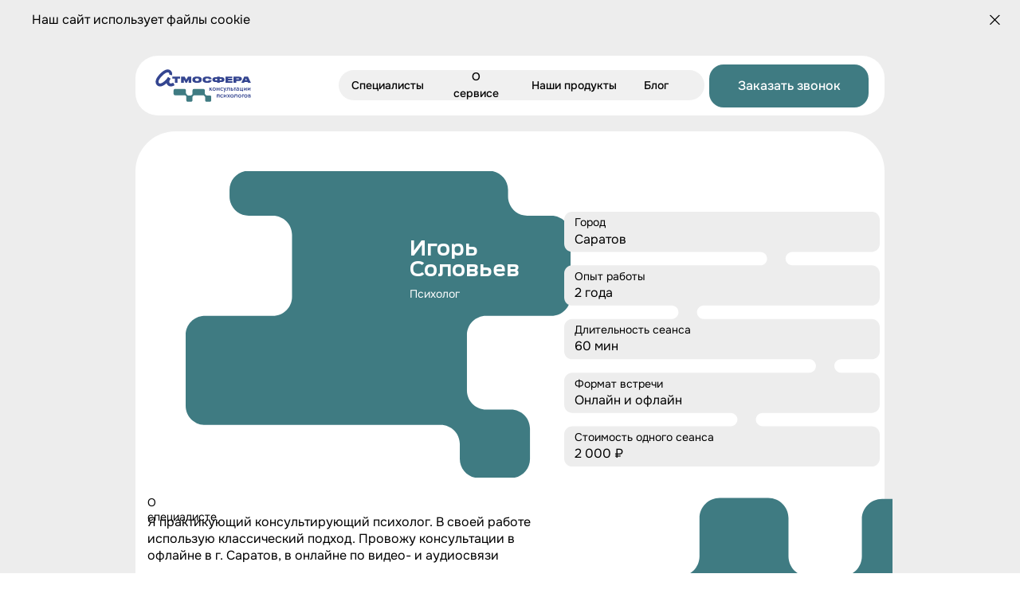

--- FILE ---
content_type: text/html; charset=UTF-8
request_url: https://atmosphernopsy.ru/sp_solovyov
body_size: 41276
content:
<!DOCTYPE html> <html> <head> <meta charset="utf-8" /> <meta http-equiv="Content-Type" content="text/html; charset=utf-8" /> <meta name="viewport" content="width=device-width, initial-scale=1.0" /> <!--metatextblock--> <title>Специалист сервиса Игорь Соловьев</title> <meta name="description" content="Атмосфера.Консультации психологов - сервис по предоставлению консультационных психологических услуг" /> <meta name="keywords" content="психолог, атмосфера, подбор, онлайн психолог, психологическая помощь" /> <meta property="og:url" content="https://atmosphernopsy.ru/sp_solovyov" /> <meta property="og:title" content="Специалист сервиса Игорь Соловьев" /> <meta property="og:description" content="Атмосфера.Консультации психологов - сервис по предоставлению консультационных психологических услуг" /> <meta property="og:type" content="website" /> <meta property="og:image" content="https://static.tildacdn.com/tild6438-3761-4439-b065-613830663233/logo_1.png" /> <link rel="canonical" href="https://atmosphernopsy.ru/sp_solovyov"> <!--/metatextblock--> <meta name="format-detection" content="telephone=no" /> <meta http-equiv="x-dns-prefetch-control" content="on"> <link rel="dns-prefetch" href="https://ws.tildacdn.com"> <link rel="dns-prefetch" href="https://static.tildacdn.com"> <link rel="icon" type="image/png" sizes="32x32" href="https://static.tildacdn.com/tild6139-3533-4132-b131-303631393362/logo.png" media="(prefers-color-scheme: light)"/> <link rel="icon" type="image/x-icon" sizes="32x32" href="https://static.tildacdn.com/tild3562-6266-4436-b065-303238313834/logo.svg" media="(prefers-color-scheme: dark)"/> <link rel="icon" type="image/svg+xml" sizes="any" href="https://static.tildacdn.com/tild3364-3436-4437-b763-656336613764/logo.svg"> <link rel="apple-touch-icon" type="image/png" href="https://static.tildacdn.com/tild6336-3334-4737-b734-643461386534/logo_1.png"> <link rel="icon" type="image/png" sizes="192x192" href="https://static.tildacdn.com/tild6336-3334-4737-b734-643461386534/logo_1.png"> <!-- Assets --> <script src="https://neo.tildacdn.com/js/tilda-fallback-1.0.min.js" async charset="utf-8"></script> <link rel="stylesheet" href="https://static.tildacdn.com/css/tilda-grid-3.0.min.css" type="text/css" media="all" onerror="this.loaderr='y';"/> <link rel="stylesheet" href="https://static.tildacdn.com/ws/project8112114/tilda-blocks-page43472604.min.css?t=1766086456" type="text/css" media="all" onerror="this.loaderr='y';" /> <link rel="stylesheet" href="https://static.tildacdn.com/css/tilda-animation-2.0.min.css" type="text/css" media="all" onerror="this.loaderr='y';" /> <link rel="stylesheet" href="https://static.tildacdn.com/css/tilda-popup-1.1.min.css" type="text/css" media="print" onload="this.media='all';" onerror="this.loaderr='y';" /> <noscript><link rel="stylesheet" href="https://static.tildacdn.com/css/tilda-popup-1.1.min.css" type="text/css" media="all" /></noscript> <link rel="stylesheet" href="https://static.tildacdn.com/css/tilda-slds-1.4.min.css" type="text/css" media="print" onload="this.media='all';" onerror="this.loaderr='y';" /> <noscript><link rel="stylesheet" href="https://static.tildacdn.com/css/tilda-slds-1.4.min.css" type="text/css" media="all" /></noscript> <link rel="stylesheet" href="https://static.tildacdn.com/css/tilda-catalog-1.1.min.css" type="text/css" media="print" onload="this.media='all';" onerror="this.loaderr='y';" /> <noscript><link rel="stylesheet" href="https://static.tildacdn.com/css/tilda-catalog-1.1.min.css" type="text/css" media="all" /></noscript> <link rel="stylesheet" href="https://static.tildacdn.com/css/tilda-forms-1.0.min.css" type="text/css" media="all" onerror="this.loaderr='y';" /> <link rel="stylesheet" href="https://static.tildacdn.com/css/tilda-catalog-filters-1.0.min.css" type="text/css" media="all" onerror="this.loaderr='y';" /> <link rel="stylesheet" href="https://static.tildacdn.com/css/tilda-menu-widgeticons-1.0.min.css" type="text/css" media="all" onerror="this.loaderr='y';" /> <link rel="stylesheet" href="https://static.tildacdn.com/css/tilda-zoom-2.0.min.css" type="text/css" media="print" onload="this.media='all';" onerror="this.loaderr='y';" /> <noscript><link rel="stylesheet" href="https://static.tildacdn.com/css/tilda-zoom-2.0.min.css" type="text/css" media="all" /></noscript> <script nomodule src="https://static.tildacdn.com/js/tilda-polyfill-1.0.min.js" charset="utf-8"></script> <script type="text/javascript">function t_onReady(func) {if(document.readyState!='loading') {func();} else {document.addEventListener('DOMContentLoaded',func);}}
function t_onFuncLoad(funcName,okFunc,time) {if(typeof window[funcName]==='function') {okFunc();} else {setTimeout(function() {t_onFuncLoad(funcName,okFunc,time);},(time||100));}}function t_throttle(fn,threshhold,scope) {return function() {fn.apply(scope||this,arguments);};}function t396_initialScale(t){var e=document.getElementById("rec"+t);if(e){var i=e.querySelector(".t396__artboard");if(i){window.tn_scale_initial_window_width||(window.tn_scale_initial_window_width=document.documentElement.clientWidth);var a=window.tn_scale_initial_window_width,r=[],n,l=i.getAttribute("data-artboard-screens");if(l){l=l.split(",");for(var o=0;o<l.length;o++)r[o]=parseInt(l[o],10)}else r=[320,480,640,960,1200];for(var o=0;o<r.length;o++){var d=r[o];a>=d&&(n=d)}var _="edit"===window.allrecords.getAttribute("data-tilda-mode"),c="center"===t396_getFieldValue(i,"valign",n,r),s="grid"===t396_getFieldValue(i,"upscale",n,r),w=t396_getFieldValue(i,"height_vh",n,r),g=t396_getFieldValue(i,"height",n,r),u=!!window.opr&&!!window.opr.addons||!!window.opera||-1!==navigator.userAgent.indexOf(" OPR/");if(!_&&c&&!s&&!w&&g&&!u){var h=parseFloat((a/n).toFixed(3)),f=[i,i.querySelector(".t396__carrier"),i.querySelector(".t396__filter")],v=Math.floor(parseInt(g,10)*h)+"px",p;i.style.setProperty("--initial-scale-height",v);for(var o=0;o<f.length;o++)f[o].style.setProperty("height","var(--initial-scale-height)");t396_scaleInitial__getElementsToScale(i).forEach((function(t){t.style.zoom=h}))}}}}function t396_scaleInitial__getElementsToScale(t){return t?Array.prototype.slice.call(t.children).filter((function(t){return t&&(t.classList.contains("t396__elem")||t.classList.contains("t396__group"))})):[]}function t396_getFieldValue(t,e,i,a){var r,n=a[a.length-1];if(!(r=i===n?t.getAttribute("data-artboard-"+e):t.getAttribute("data-artboard-"+e+"-res-"+i)))for(var l=0;l<a.length;l++){var o=a[l];if(!(o<=i)&&(r=o===n?t.getAttribute("data-artboard-"+e):t.getAttribute("data-artboard-"+e+"-res-"+o)))break}return r}window.TN_SCALE_INITIAL_VER="1.0",window.tn_scale_initial_window_width=null;if(navigator.userAgent.indexOf('Android')!==-1) {var l=document.createElement('link');l.rel='stylesheet';l.href='https://static.tildacdn.com/css/fonts-arial.css';l.media='all';document.getElementsByTagName('head')[0].appendChild(l);}</script> <script src="https://static.tildacdn.com/js/jquery-1.10.2.min.js" charset="utf-8" onerror="this.loaderr='y';"></script> <script src="https://static.tildacdn.com/js/tilda-scripts-3.0.min.js" charset="utf-8" defer onerror="this.loaderr='y';"></script> <script src="https://static.tildacdn.com/ws/project8112114/tilda-blocks-page43472604.min.js?t=1766086456" charset="utf-8" async onerror="this.loaderr='y';"></script> <script src="https://static.tildacdn.com/js/tilda-lazyload-1.0.min.js" charset="utf-8" async onerror="this.loaderr='y';"></script> <script src="https://static.tildacdn.com/js/tilda-animation-2.0.min.js" charset="utf-8" async onerror="this.loaderr='y';"></script> <script src="https://static.tildacdn.com/js/tilda-zero-1.1.min.js" charset="utf-8" async onerror="this.loaderr='y';"></script> <script src="https://static.tildacdn.com/js/tilda-popup-1.0.min.js" charset="utf-8" async onerror="this.loaderr='y';"></script> <script src="https://static.tildacdn.com/js/hammer.min.js" charset="utf-8" async onerror="this.loaderr='y';"></script> <script src="https://static.tildacdn.com/js/tilda-slds-1.4.min.js" charset="utf-8" async onerror="this.loaderr='y';"></script> <script src="https://static.tildacdn.com/js/tilda-products-1.0.min.js" charset="utf-8" async onerror="this.loaderr='y';"></script> <script src="https://static.tildacdn.com/js/tilda-catalog-1.1.min.js" charset="utf-8" async onerror="this.loaderr='y';"></script> <script src="https://static.tildacdn.com/js/tilda-menu-1.0.min.js" charset="utf-8" async onerror="this.loaderr='y';"></script> <script src="https://static.tildacdn.com/js/tilda-menu-widgeticons-1.0.min.js" charset="utf-8" async onerror="this.loaderr='y';"></script> <script src="https://static.tildacdn.com/js/tilda-forms-1.0.min.js" charset="utf-8" async onerror="this.loaderr='y';"></script> <script src="https://static.tildacdn.com/js/tilda-zero-forms-1.0.min.js" charset="utf-8" async onerror="this.loaderr='y';"></script> <script src="https://static.tildacdn.com/js/tilda-animation-sbs-1.0.min.js" charset="utf-8" async onerror="this.loaderr='y';"></script> <script src="https://static.tildacdn.com/js/tilda-zoom-2.0.min.js" charset="utf-8" async onerror="this.loaderr='y';"></script> <script src="https://static.tildacdn.com/js/tilda-zero-scale-1.0.min.js" charset="utf-8" async onerror="this.loaderr='y';"></script> <script src="https://static.tildacdn.com/js/tilda-skiplink-1.0.min.js" charset="utf-8" async onerror="this.loaderr='y';"></script> <script src="https://static.tildacdn.com/js/tilda-events-1.0.min.js" charset="utf-8" async onerror="this.loaderr='y';"></script> <script type="text/javascript">window.dataLayer=window.dataLayer||[];</script> <script type="text/javascript">(function() {if((/bot|google|yandex|baidu|bing|msn|duckduckbot|teoma|slurp|crawler|spider|robot|crawling|facebook/i.test(navigator.userAgent))===false&&typeof(sessionStorage)!='undefined'&&sessionStorage.getItem('visited')!=='y'&&document.visibilityState){var style=document.createElement('style');style.type='text/css';style.innerHTML='@media screen and (min-width: 980px) {.t-records {opacity: 0;}.t-records_animated {-webkit-transition: opacity ease-in-out .2s;-moz-transition: opacity ease-in-out .2s;-o-transition: opacity ease-in-out .2s;transition: opacity ease-in-out .2s;}.t-records.t-records_visible {opacity: 1;}}';document.getElementsByTagName('head')[0].appendChild(style);function t_setvisRecs(){var alr=document.querySelectorAll('.t-records');Array.prototype.forEach.call(alr,function(el) {el.classList.add("t-records_animated");});setTimeout(function() {Array.prototype.forEach.call(alr,function(el) {el.classList.add("t-records_visible");});sessionStorage.setItem("visited","y");},400);}
document.addEventListener('DOMContentLoaded',t_setvisRecs);}})();</script></head> <body class="t-body" style="margin:0;"> <!--allrecords--> <div id="allrecords" class="t-records" data-hook="blocks-collection-content-node" data-tilda-project-id="8112114" data-tilda-page-id="43472604" data-tilda-page-alias="sp_solovyov" data-tilda-formskey="ca4168d52d4b87c15fc0ac0218112114" data-tilda-cookie="no" data-tilda-lazy="yes" data-tilda-root-zone="com" data-tilda-project-country="RU"> <!--header--> <header id="t-header" class="t-records" data-hook="blocks-collection-content-node" data-tilda-project-id="8112114" data-tilda-page-id="42954271" data-tilda-formskey="ca4168d52d4b87c15fc0ac0218112114" data-tilda-cookie="no" data-tilda-lazy="yes" data-tilda-root-zone="com" data-tilda-project-country="RU"> <div id="rec694599902" class="r t-rec" style=" " data-animationappear="off" data-record-type="360"> <!-- T360 --> <style>.t-records{opacity:0;}.t-records_animated{-webkit-transition:opacity ease-in-out .5s;-moz-transition:opacity ease-in-out .5s;-o-transition:opacity ease-in-out .5s;transition:opacity ease-in-out .5s;}.t-records.t-records_visible,.t-records .t-records{opacity:1;}</style> <script>t_onReady(function() {var allRecords=document.querySelector('.t-records');window.addEventListener('pageshow',function(event) {if(event.persisted) {allRecords.classList.add('t-records_visible');}});var rec=document.querySelector('#rec694599902');if(!rec) return;rec.setAttribute('data-animationappear','off');rec.style.opacity='1';allRecords.classList.add('t-records_animated');setTimeout(function() {allRecords.classList.add('t-records_visible');},200);});</script> <script>t_onReady(function() {var selects='button:not(.t-submit):not(.t835__btn_next):not(.t835__btn_prev):not(.t835__btn_result):not(.t862__btn_next):not(.t862__btn_prev):not(.t862__btn_result):not(.t854__news-btn):not(.t862__btn_next),' +
'a:not([href*="#"]):not(.carousel-control):not(.t-carousel__control):not(.t807__btn_reply):not([href^="#price"]):not([href^="javascript"]):not([href^="mailto"]):not([href^="tel"]):not([href^="link_sub"]):not(.js-feed-btn-show-more):not(.t367__opener):not([href^="https://www.dropbox.com/"])';var elements=document.querySelectorAll(selects);Array.prototype.forEach.call(elements,function(element) {if(element.getAttribute('data-menu-submenu-hook')) return;element.addEventListener('click',function(event) {var goTo=this.getAttribute('href');if(goTo!==null&&!goTo.startsWith('#')) {var ctrl=event.ctrlKey;var cmd=event.metaKey&&navigator.platform.indexOf('Mac')!==-1;if(!ctrl&&!cmd) {var target=this.getAttribute('target');if(target!=='_blank') {event.preventDefault();var allRecords=document.querySelector('.t-records');if(allRecords) {allRecords.classList.remove('t-records_visible');}
setTimeout(function() {window.location=goTo;},500);}}}});});});</script> <style>.t360__bar{background-color:#3f7b82;}</style> <script>t_onReady(function() {var isSafari=/Safari/.test(navigator.userAgent)&&/Apple Computer/.test(navigator.vendor);if(!isSafari) {document.body.insertAdjacentHTML('beforeend','<div class="t360__progress"><div class="t360__bar"></div></div>');setTimeout(function() {var bar=document.querySelector('.t360__bar');if(bar) bar.classList.add('t360__barprogress');},10);}});function t360_onProgressLoad() {var bar=document.querySelector('.t360__bar');if(!bar) return;bar.classList.remove('t360__barprogress');bar.classList.add('t360__barprogressfinished');setTimeout(function() {bar.classList.add('t360__barprogresshidden');},20);setTimeout(function() {var progress=document.querySelector('.t360__progress');if(progress) progress.style.display='none';},500);};if(document.readyState==='complete') {setTimeout(t360_onProgressLoad,60);} else {window.addEventListener('load',t360_onProgressLoad);}</script> </div> <div id="rec871899067" class="r t-rec t-screenmax-480px" style=" " data-animationappear="off" data-record-type="396" data-screen-max="480px"> <!-- T396 --> <style>#rec871899067 .t396__artboard {height:38px;background-color:#ededed;}#rec871899067 .t396__filter {height:38px;}#rec871899067 .t396__carrier{height:38px;background-position:center center;background-attachment:scroll;background-size:cover;background-repeat:no-repeat;}@media screen and (max-width:1399px) {#rec871899067 .t396__artboard,#rec871899067 .t396__filter,#rec871899067 .t396__carrier {height:32px;}#rec871899067 .t396__filter {}#rec871899067 .t396__carrier {background-attachment:scroll;}}@media screen and (max-width:959px) {#rec871899067 .t396__artboard,#rec871899067 .t396__filter,#rec871899067 .t396__carrier {}#rec871899067 .t396__filter {}#rec871899067 .t396__carrier {background-attachment:scroll;}}@media screen and (max-width:639px) {#rec871899067 .t396__artboard,#rec871899067 .t396__filter,#rec871899067 .t396__carrier {}#rec871899067 .t396__filter {}#rec871899067 .t396__carrier {background-attachment:scroll;}}@media screen and (max-width:479px) {#rec871899067 .t396__artboard,#rec871899067 .t396__filter,#rec871899067 .t396__carrier {}#rec871899067 .t396__filter {}#rec871899067 .t396__carrier {background-attachment:scroll;}}#rec871899067 .tn-elem[data-elem-id="1740406142436"]{z-index:4;top:13px;left:calc(50% - 700px + 629px);width:2px;height:15px;}#rec871899067 .tn-elem[data-elem-id="1740406142436"] .tn-atom {border-radius:30px 30px 30px 30px;background-color:#000000;background-position:center center;border-width:var(--t396-borderwidth,0);border-style:var(--t396-borderstyle,solid);border-color:var(--t396-bordercolor,transparent);transition:background-color var(--t396-speedhover,0s) ease-in-out,color var(--t396-speedhover,0s) ease-in-out,border-color var(--t396-speedhover,0s) ease-in-out,box-shadow var(--t396-shadowshoverspeed,0.2s) ease-in-out;}@media screen and (max-width:1399px) {#rec871899067 .tn-elem[data-elem-id="1740406142436"] {}}@media screen and (max-width:959px) {#rec871899067 .tn-elem[data-elem-id="1740406142436"] {}}@media screen and (max-width:639px) {#rec871899067 .tn-elem[data-elem-id="1740406142436"] {}}@media screen and (max-width:479px) {#rec871899067 .tn-elem[data-elem-id="1740406142436"] {top:9px;left:calc(50% - 160px + 304px);width:1px;}#rec871899067 .tn-elem[data-elem-id="1740406142436"] .tn-atom {background-size:cover;-webkit-transform:rotate(315deg);-moz-transform:rotate(315deg);transform:rotate(315deg);}}#rec871899067 .tn-elem[data-elem-id="1740406175321"]{z-index:5;top:13px;left:calc(50% - 700px + 635px);width:2px;height:15px;}#rec871899067 .tn-elem[data-elem-id="1740406175321"] .tn-atom {border-radius:30px 30px 30px 30px;background-color:#000000;background-position:center center;border-width:var(--t396-borderwidth,0);border-style:var(--t396-borderstyle,solid);border-color:var(--t396-bordercolor,transparent);transition:background-color var(--t396-speedhover,0s) ease-in-out,color var(--t396-speedhover,0s) ease-in-out,border-color var(--t396-speedhover,0s) ease-in-out,box-shadow var(--t396-shadowshoverspeed,0.2s) ease-in-out;}@media screen and (max-width:1399px) {#rec871899067 .tn-elem[data-elem-id="1740406175321"] {}}@media screen and (max-width:959px) {#rec871899067 .tn-elem[data-elem-id="1740406175321"] {}}@media screen and (max-width:639px) {#rec871899067 .tn-elem[data-elem-id="1740406175321"] {}}@media screen and (max-width:479px) {#rec871899067 .tn-elem[data-elem-id="1740406175321"] {top:9px;left:calc(50% - 160px + 304px);width:1px;}#rec871899067 .tn-elem[data-elem-id="1740406175321"] .tn-atom {background-size:cover;-webkit-transform:rotate(45deg);-moz-transform:rotate(45deg);transform:rotate(45deg);}}#rec871899067 .tn-elem[data-elem-id="1650009906541"]{color:#000000;text-align:center;z-index:6;top:5px;left:calc(50% - 700px + 91px);width:auto;height:auto;}#rec871899067 .tn-elem[data-elem-id="1650009906541"] .tn-atom {vertical-align:middle;white-space:nowrap;color:#000000;font-size:18px;font-family:'Onest',Arial,sans-serif;line-height:1.55;font-weight:400;background-position:center center;border-width:var(--t396-borderwidth,0);border-style:var(--t396-borderstyle,solid);border-color:var(--t396-bordercolor,transparent);transition:background-color var(--t396-speedhover,0s) ease-in-out,color var(--t396-speedhover,0s) ease-in-out,border-color var(--t396-speedhover,0s) ease-in-out,box-shadow var(--t396-shadowshoverspeed,0.2s) ease-in-out;}@media screen and (max-width:1399px) {#rec871899067 .tn-elem[data-elem-id="1650009906541"] {top:5px;left:calc(50% - 480px + 10px);width:196px;height:auto;}#rec871899067 .tn-elem[data-elem-id="1650009906541"] .tn-atom{font-size:14px;background-size:cover;}}@media screen and (max-width:959px) {#rec871899067 .tn-elem[data-elem-id="1650009906541"] {top:6px;left:calc(50% - 320px + 10px);width:175px;height:auto;}#rec871899067 .tn-elem[data-elem-id="1650009906541"] .tn-atom{font-size:14px;line-height:1.45;background-size:cover;}}@media screen and (max-width:639px) {#rec871899067 .tn-elem[data-elem-id="1650009906541"] {top:6px;left:calc(50% - 240px + 20px);height:auto;}}@media screen and (max-width:479px) {#rec871899067 .tn-elem[data-elem-id="1650009906541"] {top:6px;left:calc(50% - 160px + 10px);height:auto;}}#rec871899067 .tn-elem[data-elem-id="1740406233714"]{z-index:7;top:20px;left:calc(50% - 700px + 340px);width:100px;height:100px;}#rec871899067 .tn-elem[data-elem-id="1740406233714"] .tn-atom {border-radius:0px 0px 0px 0px;background-position:center center;border-width:var(--t396-borderwidth,0);border-style:var(--t396-borderstyle,solid);border-color:var(--t396-bordercolor,transparent);transition:background-color var(--t396-speedhover,0s) ease-in-out,color var(--t396-speedhover,0s) ease-in-out,border-color var(--t396-speedhover,0s) ease-in-out,box-shadow var(--t396-shadowshoverspeed,0.2s) ease-in-out;}@media screen and (max-width:1399px) {}@media screen and (max-width:959px) {}@media screen and (max-width:639px) {}@media screen and (max-width:479px) {#rec871899067 .tn-elem[data-elem-id="1740406233714"] {top:0px;left:calc(50% - 160px + 0px);width:318px;height:30px;}}</style> <div class='t396'> <div class="t396__artboard" data-artboard-recid="871899067" data-artboard-screens="320,480,640,960,1400" data-artboard-height="38" data-artboard-valign="center" data-artboard-upscale="grid" data-artboard-upscale-res-320="window" data-artboard-height-res-960="32"> <div class="t396__carrier" data-artboard-recid="871899067"></div> <div class="t396__filter" data-artboard-recid="871899067"></div> <div class='t396__elem tn-elem tn-elem__8718990671740406142436' data-elem-id='1740406142436' data-elem-type='shape' data-field-top-value="13" data-field-left-value="629" data-field-height-value="15" data-field-width-value="2" data-field-axisy-value="top" data-field-axisx-value="left" data-field-container-value="grid" data-field-topunits-value="px" data-field-leftunits-value="px" data-field-heightunits-value="px" data-field-widthunits-value="px" data-field-widthmode-value="fixed" data-field-heightmode-value="fixed" data-field-top-res-320-value="9" data-field-left-res-320-value="304" data-field-width-res-320-value="1" data-field-widthmode-res-320-value="fixed"> <div class='tn-atom'> </div> </div> <div class='t396__elem tn-elem tn-elem__8718990671740406175321' data-elem-id='1740406175321' data-elem-type='shape' data-field-top-value="13" data-field-left-value="635" data-field-height-value="15" data-field-width-value="2" data-field-axisy-value="top" data-field-axisx-value="left" data-field-container-value="grid" data-field-topunits-value="px" data-field-leftunits-value="px" data-field-heightunits-value="px" data-field-widthunits-value="px" data-field-widthmode-value="fixed" data-field-heightmode-value="fixed" data-field-top-res-320-value="9" data-field-left-res-320-value="304" data-field-width-res-320-value="1" data-field-widthmode-res-320-value="fixed"> <div class='tn-atom'> </div> </div> <div class='t396__elem tn-elem tn-elem__8718990671650009906541' data-elem-id='1650009906541' data-elem-type='text' data-field-top-value="5" data-field-left-value="91" data-field-height-value="28" data-field-width-value="259" data-field-axisy-value="top" data-field-axisx-value="left" data-field-container-value="grid" data-field-topunits-value="px" data-field-leftunits-value="px" data-field-heightunits-value="px" data-field-widthunits-value="px" data-field-textfit-value="autowidth" data-field-fontsize-value="18" data-field-top-res-320-value="6" data-field-left-res-320-value="10" data-field-top-res-480-value="6" data-field-left-res-480-value="20" data-field-top-res-640-value="6" data-field-left-res-640-value="10" data-field-width-res-640-value="175" data-field-fontsize-res-640-value="14" data-field-top-res-960-value="5" data-field-left-res-960-value="10" data-field-width-res-960-value="196" data-field-fontsize-res-960-value="14"> <div class='tn-atom'field='tn_text_1650009906541'>Наш сайт использует файлы cookie</div> </div> <div class='t396__elem tn-elem tn-elem__8718990671740406233714' data-elem-id='1740406233714' data-elem-type='shape' data-field-top-value="20" data-field-left-value="340" data-field-height-value="100" data-field-width-value="100" data-field-axisy-value="top" data-field-axisx-value="left" data-field-container-value="grid" data-field-topunits-value="px" data-field-leftunits-value="px" data-field-heightunits-value="px" data-field-widthunits-value="px" data-field-top-res-320-value="0" data-field-left-res-320-value="0" data-field-height-res-320-value="30" data-field-width-res-320-value="318"> <a class='tn-atom' href="#primer"> </a> </div> </div> </div> <script>t_onFuncLoad('t396_initialScale',function() {t396_initialScale('871899067');});t_onReady(function() {t_onFuncLoad('t396_init',function() {t396_init('871899067');});});</script> <!-- /T396 --> </div> <div id="rec871899068" class="r t-rec t-screenmin-480px" style=" " data-animationappear="off" data-record-type="654" data-screen-min="480px"> <!-- T654 --> <div class="t654 t654_closed t654_top t654__positionstatic " style="background-color: rgba(237,237,237,1); height:50px; " data-bgcolor-hex="#ededed" data-bgcolor-rgba="rgba(237,237,237,1)" data-appearoffset="" data-bgopacity-two="" data-menushadow="" data-menushadow-css="" data-bgopacity="1" data-storage-item="t654cookiename_8112114" data-storage-delta="0"> <div class="t654__wrapper"> <div class="t654__maincontainer " style="height:50px;"> <div class="t654__cell-container t654__cell-container_left"> <div class="t-container_flex t654__container-flex" style="justify-content: left;column-gap:10px;"> <div class="t-col_flex"> <div class="t654__text t-name t-descr_xxs" field="text">
Наш сайт использует файлы cookie
</div> </div> </div> </div> <button type="button" class="t654__close-button t654__icon-close" aria-label="Закрыть"> <svg role="presentation" width="13px" viewBox="0 0 23 23" version="1.1" xmlns="http://www.w3.org/2000/svg" xmlns:xlink="http://www.w3.org/1999/xlink"> <desc>Close</desc> <g stroke="none" stroke-width="1" fill="#000000" fill-rule="evenodd"> <rect transform="translate(11.313708, 11.313708) rotate(-45.000000) translate(-11.313708, -11.313708) " x="10.3137085" y="-3.6862915" width="2" height="30"></rect> <rect transform="translate(11.313708, 11.313708) rotate(-315.000000) translate(-11.313708, -11.313708) " x="10.3137085" y="-3.6862915" width="2" height="30"></rect> </g> </svg> </button> </div> </div> </div> <script>t_onFuncLoad('t654_setBg',function() {window.addEventListener('resize',t_throttle(function() {t654_setBg('871899068');}));});t_onReady(function() {t_onFuncLoad('t654_setBg',function() {t654_setBg('871899068');});});t_onReady(function() {t_onFuncLoad('t654_showPanel',function() {t654_showPanel('871899068');});});</script> <style> #rec871899068 .t654__text{font-size:16px;color:#000000;font-family:'Onest';font-weight:400;}@media screen and (max-width:480px),(orientation:landscape) and (max-height:480px){#rec871899068 .t654__text{font-size:14px;}}</style> </div> <div id="rec871899069" class="r t-rec" style=" " data-animationappear="off" data-record-type="131"> <!-- T123 --> <div class="t123"> <div class="t-container_100 "> <div class="t-width t-width_100 "> <!-- nominify begin --> <!-- Показываем скрытый блок по нажатию на кнопку в Tilda --> <!-- https://youx.agency/pokazyvaem-skrytyj-blok-po-nazhatiyu-na-knopku-v-tilda --> <style>
/*Скрываем наши блоки по ID*/
#rec871899067  {
    display:none;
}
</style> <script>
//При нажатии на кнопку со ссылкой #collection
 $('[href = "#primer"]').click(function() {
//Открываем первый блок 
   $('#rec871899067').slideToggle(500); t_lazyload_update();
});
</script> <!-- nominify end --> </div> </div> </div> </div> <div id="rec694599946" class="r t-rec" style="background-color:#ededed; " data-animationappear="off" data-record-type="396" data-bg-color="#ededed"> <!-- T396 --> <style>#rec694599946 .t396__artboard {height:115px;}#rec694599946 .t396__filter {height:115px;}#rec694599946 .t396__carrier{height:115px;background-position:center center;background-attachment:scroll;background-size:cover;background-repeat:no-repeat;}@media screen and (max-width:1399px) {#rec694599946 .t396__artboard,#rec694599946 .t396__filter,#rec694599946 .t396__carrier {}#rec694599946 .t396__filter {}#rec694599946 .t396__carrier {background-attachment:scroll;}}@media screen and (max-width:959px) {#rec694599946 .t396__artboard,#rec694599946 .t396__filter,#rec694599946 .t396__carrier {}#rec694599946 .t396__filter {}#rec694599946 .t396__carrier {background-attachment:scroll;}}@media screen and (max-width:639px) {#rec694599946 .t396__artboard,#rec694599946 .t396__filter,#rec694599946 .t396__carrier {}#rec694599946 .t396__filter {}#rec694599946 .t396__carrier {background-attachment:scroll;}}@media screen and (max-width:479px) {#rec694599946 .t396__artboard,#rec694599946 .t396__filter,#rec694599946 .t396__carrier {height:80px;}#rec694599946 .t396__filter {}#rec694599946 .t396__carrier {background-attachment:scroll;}}#rec694599946 .tn-elem[data-elem-id="1704792926629"]{z-index:2;top:20px;left:calc(50% - 700px + 20px);width:1360px;height:75px;}#rec694599946 .tn-elem[data-elem-id="1704792926629"] .tn-atom {border-radius:28px;background-color:#ffffff;background-position:center center;border-width:var(--t396-borderwidth,0);border-style:var(--t396-borderstyle,solid);border-color:var(--t396-bordercolor,transparent);transition:background-color var(--t396-speedhover,0s) ease-in-out,color var(--t396-speedhover,0s) ease-in-out,border-color var(--t396-speedhover,0s) ease-in-out,box-shadow var(--t396-shadowshoverspeed,0.2s) ease-in-out;}@media screen and (max-width:1399px) {#rec694599946 .tn-elem[data-elem-id="1704792926629"] {left:calc(50% - 480px + 10px);width:940px;}}@media screen and (max-width:959px) {#rec694599946 .tn-elem[data-elem-id="1704792926629"] {width:620px;}}@media screen and (max-width:639px) {#rec694599946 .tn-elem[data-elem-id="1704792926629"] {width:460px;}}@media screen and (max-width:479px) {#rec694599946 .tn-elem[data-elem-id="1704792926629"] {top:10px;width:300px;height:60px;border-radius:18px;}#rec694599946 .tn-elem[data-elem-id="1704792926629"] .tn-atom {background-size:cover;border-radius:18px;}}#rec694599946 .tn-elem[data-elem-id="1704792926639"]{z-index:3;top:38px;left:calc(50% - 700px + 470px);width:459px;height:38px;}#rec694599946 .tn-elem[data-elem-id="1704792926639"] .tn-atom {border-radius:28px;background-color:#f0f0f0;background-position:center center;border-width:var(--t396-borderwidth,0);border-style:var(--t396-borderstyle,solid);border-color:var(--t396-bordercolor,transparent);transition:background-color var(--t396-speedhover,0s) ease-in-out,color var(--t396-speedhover,0s) ease-in-out,border-color var(--t396-speedhover,0s) ease-in-out,box-shadow var(--t396-shadowshoverspeed,0.2s) ease-in-out;}@media screen and (max-width:1399px) {#rec694599946 .tn-elem[data-elem-id="1704792926639"] {left:calc(50% - 480px + 265px);}}@media screen and (max-width:959px) {#rec694599946 .tn-elem[data-elem-id="1704792926639"] {top:288px;left:calc(50% - 320px + 216px);}}@media screen and (max-width:639px) {}@media screen and (max-width:479px) {}#rec694599946 .tn-elem[data-elem-id="1704792926708"]{z-index:4;top:25px;left:calc(50% - 700px + 55px);width:131px;height:65px;}#rec694599946 .tn-elem[data-elem-id="1704792926708"] .tn-atom{background-color:#ffffff;background-position:center center;background-size:cover;background-repeat:no-repeat;border-width:var(--t396-borderwidth,0);border-style:var(--t396-borderstyle,solid);border-color:var(--t396-bordercolor,transparent);transition:background-color var(--t396-speedhover,0s) ease-in-out,color var(--t396-speedhover,0s) ease-in-out,border-color var(--t396-speedhover,0s) ease-in-out,box-shadow var(--t396-shadowshoverspeed,0.2s) ease-in-out;}@media screen and (max-width:1399px) {#rec694599946 .tn-elem[data-elem-id="1704792926708"] {left:calc(50% - 480px + 30px);}}@media screen and (max-width:959px) {#rec694599946 .tn-elem[data-elem-id="1704792926708"] {left:calc(50% - 320px + 25px);}}@media screen and (max-width:639px) {}@media screen and (max-width:479px) {#rec694599946 .tn-elem[data-elem-id="1704792926708"] {top:15px;left:calc(50% - 160px + 21px);width:99px;height:49px;}}#rec694599946 .tn-elem[data-elem-id="1705097459421"]{color:#ffffff;text-align:center;z-index:5;top:30px;left:calc(50% - 700px + 1145px);width:200px;height:54px;}#rec694599946 .tn-elem[data-elem-id="1705097459421"] .tn-atom{color:#ffffff;font-size:16px;font-family:'Onest',Arial,sans-serif;line-height:1.55;font-weight:500;border-radius:18px;background-color:#3f7b82;background-position:center center;border-width:var(--t396-borderwidth,0);border-style:var(--t396-borderstyle,solid);border-color:transparent;--t396-speedhover:0.2s;transition:background-color var(--t396-speedhover,0s) ease-in-out,color var(--t396-speedhover,0s) ease-in-out,border-color var(--t396-speedhover,0s) ease-in-out,box-shadow var(--t396-shadowshoverspeed,0.2s) ease-in-out;}#rec694599946 .tn-elem[data-elem-id="1705097459421"] .tn-atom {position:relative;z-index:1;background-color:transparent;background-image:none;--t396-bgcolor-color:#3f7b82 ;--t396-bgcolor-image:none ;--t396-bgcolor-hover-color:#284d52 ;--t396-bgcolor-hover-image:none ;}#rec694599946 .tn-elem[data-elem-id="1705097459421"] .tn-atom::before,#rec694599946 .tn-elem[data-elem-id="1705097459421"] .tn-atom::after {--t396-borderoffset:calc(var(--t396-borderwidth,0px) * var(--t396-borderstyle-existed,1));content:'';position:absolute;width:calc(100% + 2 * var(--t396-borderoffset));height:calc(100% + 2 * var(--t396-borderoffset));left:calc(-1 * var(--t396-borderoffset));top:calc(-1 * var(--t396-borderoffset));box-sizing:border-box;background-origin:border-box;background-clip:border-box;pointer-events:none;border-radius:18px;border-width:var(--t396-borderwidth,0);border-style:var(--t396-borderstyle,solid);transition:opacity var(--t396-speedhover,0s) ease-in-out;}#rec694599946 .tn-elem[data-elem-id="1705097459421"] .tn-atom::before {z-index:-2;opacity:1;border-color:var(--t396-bordercolor,transparent);background-color:var(--t396-bgcolor-color,transparent);background-image:var(--t396-bgcolor-image,none);}#rec694599946 .tn-elem[data-elem-id="1705097459421"] .tn-atom::after {z-index:-1;opacity:0;border-color:var(--t396-bordercolor-hover,var(--t396-bordercolor,transparent));background-color:var(--t396-bgcolor-hover-color,var(--t396-bgcolor-color,transparent));background-image:var(--t396-bgcolor-hover-image,var(--t396-bgcolor-image,none));}@media (hover),(min-width:0\0) {#rec694599946 .tn-elem[data-elem-id="1705097459421"] .tn-atom:hover::after {opacity:1;}}#rec694599946 .tn-elem[data-elem-id="1705097459421"] .tn-atom {-webkit-box-pack:center;-ms-flex-pack:center;justify-content:center;}@media screen and (max-width:1399px) {#rec694599946 .tn-elem[data-elem-id="1705097459421"] {top:31px;left:calc(50% - 480px + 730px);width:px;}#rec694599946 .tn-elem[data-elem-id="1705097459421"] .tn-atom {white-space:normal;background-size:cover;}#rec694599946 .tn-elem[data-elem-id="1705097459421"] .tn-atom .tn-atom__button-text {overflow:visible;}}@media screen and (max-width:959px) {#rec694599946 .tn-elem[data-elem-id="1705097459421"] {top:311px;width:px;}#rec694599946 .tn-elem[data-elem-id="1705097459421"] .tn-atom {white-space:normal;background-size:cover;}#rec694599946 .tn-elem[data-elem-id="1705097459421"] .tn-atom .tn-atom__button-text {overflow:visible;}}@media screen and (max-width:639px) {#rec694599946 .tn-elem[data-elem-id="1705097459421"] {top:204px;left:calc(50% - 240px + 160px);width:160px;height:36px;border-radius:8px;}#rec694599946 .tn-elem[data-elem-id="1705097459421"] .tn-atom {white-space:normal;font-size:14px;background-size:cover;border-radius:8px;}#rec694599946 .tn-elem[data-elem-id="1705097459421"] .tn-atom::before,#rec694599946 .tn-elem[data-elem-id="1705097459421"] .tn-atom::after{border-radius:8px;}#rec694599946 .tn-elem[data-elem-id="1705097459421"] .tn-atom .tn-atom__button-text {overflow:visible;}}@media screen and (max-width:479px) {#rec694599946 .tn-elem[data-elem-id="1705097459421"] {top:199px;left:calc(50% - 160px + 81px);width:px;}#rec694599946 .tn-elem[data-elem-id="1705097459421"] .tn-atom {white-space:normal;background-size:cover;}#rec694599946 .tn-elem[data-elem-id="1705097459421"] .tn-atom .tn-atom__button-text {overflow:visible;}}#rec694599946 .tn-elem[data-elem-id="1705097498250"]{color:#000000;text-align:center;z-index:6;top:38px;left:calc(50% - 700px + 500px);width:91px;height:38px;}#rec694599946 .tn-elem[data-elem-id="1705097498250"] .tn-atom{color:#000000;font-size:14px;font-family:'Onest',Arial,sans-serif;line-height:1.55;font-weight:500;border-radius:30px;background-position:center center;border-width:var(--t396-borderwidth,0);border-style:var(--t396-borderstyle,solid);border-color:transparent;--t396-speedhover:0.2s;transition:background-color var(--t396-speedhover,0s) ease-in-out,color var(--t396-speedhover,0s) ease-in-out,border-color var(--t396-speedhover,0s) ease-in-out,box-shadow var(--t396-shadowshoverspeed,0.2s) ease-in-out;}#rec694599946 .tn-elem[data-elem-id="1705097498250"] .tn-atom {position:relative;z-index:1;background-color:transparent;background-image:none;}#rec694599946 .tn-elem[data-elem-id="1705097498250"] .tn-atom::before,#rec694599946 .tn-elem[data-elem-id="1705097498250"] .tn-atom::after {--t396-borderoffset:calc(var(--t396-borderwidth,0px) * var(--t396-borderstyle-existed,1));content:'';position:absolute;width:calc(100% + 2 * var(--t396-borderoffset));height:calc(100% + 2 * var(--t396-borderoffset));left:calc(-1 * var(--t396-borderoffset));top:calc(-1 * var(--t396-borderoffset));box-sizing:border-box;background-origin:border-box;background-clip:border-box;pointer-events:none;border-radius:30px;border-width:var(--t396-borderwidth,0);border-style:var(--t396-borderstyle,solid);transition:opacity var(--t396-speedhover,0s) ease-in-out;}#rec694599946 .tn-elem[data-elem-id="1705097498250"] .tn-atom::before {z-index:-2;opacity:1;border-color:var(--t396-bordercolor,transparent);background-color:var(--t396-bgcolor-color,transparent);background-image:var(--t396-bgcolor-image,none);}#rec694599946 .tn-elem[data-elem-id="1705097498250"] .tn-atom::after {z-index:-1;opacity:0;border-color:var(--t396-bordercolor-hover,var(--t396-bordercolor,transparent));background-color:var(--t396-bgcolor-hover-color,var(--t396-bgcolor-color,transparent));background-image:var(--t396-bgcolor-hover-image,var(--t396-bgcolor-image,none));}@media (hover),(min-width:0\0) {#rec694599946 .tn-elem[data-elem-id="1705097498250"] .tn-atom:hover::after {opacity:1;}}#rec694599946 .tn-elem[data-elem-id="1705097498250"] .tn-atom {-webkit-box-pack:center;-ms-flex-pack:center;justify-content:center;}@media (hover),(min-width:0\0) {#rec694599946 .tn-elem[data-elem-id="1705097498250"] .tn-atom:hover {color:#3f7b82;}}@media screen and (max-width:1399px) {#rec694599946 .tn-elem[data-elem-id="1705097498250"] {top:38px;left:calc(50% - 480px + 281px);width:px;}#rec694599946 .tn-elem[data-elem-id="1705097498250"] .tn-atom {white-space:normal;background-size:cover;}#rec694599946 .tn-elem[data-elem-id="1705097498250"] .tn-atom .tn-atom__button-text {overflow:visible;}}@media screen and (max-width:959px) {#rec694599946 .tn-elem[data-elem-id="1705097498250"] {top:118px;left:calc(50% - 320px + 25px);width:px;}#rec694599946 .tn-elem[data-elem-id="1705097498250"] {text-align:left;}#rec694599946 .tn-elem[data-elem-id="1705097498250"] .tn-atom {white-space:normal;background-size:cover;}#rec694599946 .tn-elem[data-elem-id="1705097498250"] .tn-atom {-webkit-box-pack:start;-ms-flex-pack:start;justify-content:flex-start;}#rec694599946 .tn-elem[data-elem-id="1705097498250"] .tn-atom .tn-atom__button-text {overflow:visible;}}@media screen and (max-width:639px) {#rec694599946 .tn-elem[data-elem-id="1705097498250"] {top:106px;width:px;}#rec694599946 .tn-elem[data-elem-id="1705097498250"] .tn-atom {white-space:normal;background-size:cover;}#rec694599946 .tn-elem[data-elem-id="1705097498250"] .tn-atom .tn-atom__button-text {overflow:visible;}}@media screen and (max-width:479px) {#rec694599946 .tn-elem[data-elem-id="1705097498250"] {left:calc(50% - 160px + 20px);width:px;}#rec694599946 .tn-elem[data-elem-id="1705097498250"] .tn-atom {white-space:normal;background-size:cover;}#rec694599946 .tn-elem[data-elem-id="1705097498250"] .tn-atom .tn-atom__button-text {overflow:visible;}}#rec694599946 .tn-elem[data-elem-id="1705097517587"]{color:#000000;text-align:center;z-index:7;top:39px;left:calc(50% - 700px + 621px);width:71px;height:38px;}#rec694599946 .tn-elem[data-elem-id="1705097517587"] .tn-atom{color:#000000;font-size:14px;font-family:'Onest',Arial,sans-serif;line-height:1.55;font-weight:500;border-radius:30px;background-position:center center;border-width:var(--t396-borderwidth,0);border-style:var(--t396-borderstyle,solid);border-color:transparent;--t396-speedhover:0.2s;transition:background-color var(--t396-speedhover,0s) ease-in-out,color var(--t396-speedhover,0s) ease-in-out,border-color var(--t396-speedhover,0s) ease-in-out,box-shadow var(--t396-shadowshoverspeed,0.2s) ease-in-out;}#rec694599946 .tn-elem[data-elem-id="1705097517587"] .tn-atom {position:relative;z-index:1;background-color:transparent;background-image:none;}#rec694599946 .tn-elem[data-elem-id="1705097517587"] .tn-atom::before,#rec694599946 .tn-elem[data-elem-id="1705097517587"] .tn-atom::after {--t396-borderoffset:calc(var(--t396-borderwidth,0px) * var(--t396-borderstyle-existed,1));content:'';position:absolute;width:calc(100% + 2 * var(--t396-borderoffset));height:calc(100% + 2 * var(--t396-borderoffset));left:calc(-1 * var(--t396-borderoffset));top:calc(-1 * var(--t396-borderoffset));box-sizing:border-box;background-origin:border-box;background-clip:border-box;pointer-events:none;border-radius:30px;border-width:var(--t396-borderwidth,0);border-style:var(--t396-borderstyle,solid);transition:opacity var(--t396-speedhover,0s) ease-in-out;}#rec694599946 .tn-elem[data-elem-id="1705097517587"] .tn-atom::before {z-index:-2;opacity:1;border-color:var(--t396-bordercolor,transparent);background-color:var(--t396-bgcolor-color,transparent);background-image:var(--t396-bgcolor-image,none);}#rec694599946 .tn-elem[data-elem-id="1705097517587"] .tn-atom::after {z-index:-1;opacity:0;border-color:var(--t396-bordercolor-hover,var(--t396-bordercolor,transparent));background-color:var(--t396-bgcolor-hover-color,var(--t396-bgcolor-color,transparent));background-image:var(--t396-bgcolor-hover-image,var(--t396-bgcolor-image,none));}@media (hover),(min-width:0\0) {#rec694599946 .tn-elem[data-elem-id="1705097517587"] .tn-atom:hover::after {opacity:1;}}#rec694599946 .tn-elem[data-elem-id="1705097517587"] .tn-atom {-webkit-box-pack:center;-ms-flex-pack:center;justify-content:center;}@media (hover),(min-width:0\0) {#rec694599946 .tn-elem[data-elem-id="1705097517587"] .tn-atom:hover {color:#3f7b82;}}@media screen and (max-width:1399px) {#rec694599946 .tn-elem[data-elem-id="1705097517587"] {top:38px;left:calc(50% - 480px + 402px);width:px;}#rec694599946 .tn-elem[data-elem-id="1705097517587"] .tn-atom {white-space:normal;background-size:cover;}#rec694599946 .tn-elem[data-elem-id="1705097517587"] .tn-atom .tn-atom__button-text {overflow:visible;}}@media screen and (max-width:959px) {#rec694599946 .tn-elem[data-elem-id="1705097517587"] {top:151px;left:calc(50% - 320px + 25px);width:px;}#rec694599946 .tn-elem[data-elem-id="1705097517587"] .tn-atom {white-space:normal;background-size:cover;}#rec694599946 .tn-elem[data-elem-id="1705097517587"] .tn-atom .tn-atom__button-text {overflow:visible;}}@media screen and (max-width:639px) {#rec694599946 .tn-elem[data-elem-id="1705097517587"] {top:139px;width:px;}#rec694599946 .tn-elem[data-elem-id="1705097517587"] {text-align:left;}#rec694599946 .tn-elem[data-elem-id="1705097517587"] .tn-atom {white-space:normal;background-size:cover;}#rec694599946 .tn-elem[data-elem-id="1705097517587"] .tn-atom {-webkit-box-pack:start;-ms-flex-pack:start;justify-content:flex-start;}#rec694599946 .tn-elem[data-elem-id="1705097517587"] .tn-atom .tn-atom__button-text {overflow:visible;}}@media screen and (max-width:479px) {#rec694599946 .tn-elem[data-elem-id="1705097517587"] {left:calc(50% - 160px + 20px);width:px;}#rec694599946 .tn-elem[data-elem-id="1705097517587"] .tn-atom {white-space:normal;background-size:cover;}#rec694599946 .tn-elem[data-elem-id="1705097517587"] .tn-atom .tn-atom__button-text {overflow:visible;}}#rec694599946 .tn-elem[data-elem-id="1705097527610"]{color:#000000;text-align:center;z-index:8;top:39px;left:calc(50% - 700px + 722px);width:114px;height:38px;}#rec694599946 .tn-elem[data-elem-id="1705097527610"] .tn-atom{color:#000000;font-size:14px;font-family:'Onest',Arial,sans-serif;line-height:1.55;font-weight:500;border-radius:30px;background-position:center center;border-width:var(--t396-borderwidth,0);border-style:var(--t396-borderstyle,solid);border-color:transparent;--t396-speedhover:0.2s;transition:background-color var(--t396-speedhover,0s) ease-in-out,color var(--t396-speedhover,0s) ease-in-out,border-color var(--t396-speedhover,0s) ease-in-out,box-shadow var(--t396-shadowshoverspeed,0.2s) ease-in-out;}#rec694599946 .tn-elem[data-elem-id="1705097527610"] .tn-atom {position:relative;z-index:1;background-color:transparent;background-image:none;}#rec694599946 .tn-elem[data-elem-id="1705097527610"] .tn-atom::before,#rec694599946 .tn-elem[data-elem-id="1705097527610"] .tn-atom::after {--t396-borderoffset:calc(var(--t396-borderwidth,0px) * var(--t396-borderstyle-existed,1));content:'';position:absolute;width:calc(100% + 2 * var(--t396-borderoffset));height:calc(100% + 2 * var(--t396-borderoffset));left:calc(-1 * var(--t396-borderoffset));top:calc(-1 * var(--t396-borderoffset));box-sizing:border-box;background-origin:border-box;background-clip:border-box;pointer-events:none;border-radius:30px;border-width:var(--t396-borderwidth,0);border-style:var(--t396-borderstyle,solid);transition:opacity var(--t396-speedhover,0s) ease-in-out;}#rec694599946 .tn-elem[data-elem-id="1705097527610"] .tn-atom::before {z-index:-2;opacity:1;border-color:var(--t396-bordercolor,transparent);background-color:var(--t396-bgcolor-color,transparent);background-image:var(--t396-bgcolor-image,none);}#rec694599946 .tn-elem[data-elem-id="1705097527610"] .tn-atom::after {z-index:-1;opacity:0;border-color:var(--t396-bordercolor-hover,var(--t396-bordercolor,transparent));background-color:var(--t396-bgcolor-hover-color,var(--t396-bgcolor-color,transparent));background-image:var(--t396-bgcolor-hover-image,var(--t396-bgcolor-image,none));}@media (hover),(min-width:0\0) {#rec694599946 .tn-elem[data-elem-id="1705097527610"] .tn-atom:hover::after {opacity:1;}}#rec694599946 .tn-elem[data-elem-id="1705097527610"] .tn-atom {-webkit-box-pack:center;-ms-flex-pack:center;justify-content:center;}@media (hover),(min-width:0\0) {#rec694599946 .tn-elem[data-elem-id="1705097527610"] .tn-atom:hover {color:#3f7b82;}}@media screen and (max-width:1399px) {#rec694599946 .tn-elem[data-elem-id="1705097527610"] {top:38px;left:calc(50% - 480px + 503px);width:px;}#rec694599946 .tn-elem[data-elem-id="1705097527610"] .tn-atom {white-space:normal;background-size:cover;}#rec694599946 .tn-elem[data-elem-id="1705097527610"] .tn-atom .tn-atom__button-text {overflow:visible;}}@media screen and (max-width:959px) {#rec694599946 .tn-elem[data-elem-id="1705097527610"] {top:184px;left:calc(50% - 320px + 25px);width:px;}#rec694599946 .tn-elem[data-elem-id="1705097527610"] .tn-atom {white-space:normal;background-size:cover;}#rec694599946 .tn-elem[data-elem-id="1705097527610"] .tn-atom .tn-atom__button-text {overflow:visible;}}@media screen and (max-width:639px) {#rec694599946 .tn-elem[data-elem-id="1705097527610"] {top:172px;width:px;}#rec694599946 .tn-elem[data-elem-id="1705097527610"] {text-align:left;}#rec694599946 .tn-elem[data-elem-id="1705097527610"] .tn-atom {white-space:normal;background-size:cover;}#rec694599946 .tn-elem[data-elem-id="1705097527610"] .tn-atom {-webkit-box-pack:start;-ms-flex-pack:start;justify-content:flex-start;}#rec694599946 .tn-elem[data-elem-id="1705097527610"] .tn-atom .tn-atom__button-text {overflow:visible;}}@media screen and (max-width:479px) {#rec694599946 .tn-elem[data-elem-id="1705097527610"] {left:calc(50% - 160px + 20px);width:px;}#rec694599946 .tn-elem[data-elem-id="1705097527610"] .tn-atom {white-space:normal;background-size:cover;}#rec694599946 .tn-elem[data-elem-id="1705097527610"] .tn-atom .tn-atom__button-text {overflow:visible;}}#rec694599946 .tn-elem[data-elem-id="1705097538466"]{color:#000000;text-align:center;z-index:9;top:39px;left:calc(50% - 700px + 866px);width:33px;height:38px;}#rec694599946 .tn-elem[data-elem-id="1705097538466"] .tn-atom{color:#000000;font-size:14px;font-family:'Onest',Arial,sans-serif;line-height:1.55;font-weight:500;border-radius:30px;background-position:center center;border-width:var(--t396-borderwidth,0);border-style:var(--t396-borderstyle,solid);border-color:transparent;--t396-speedhover:0.2s;transition:background-color var(--t396-speedhover,0s) ease-in-out,color var(--t396-speedhover,0s) ease-in-out,border-color var(--t396-speedhover,0s) ease-in-out,box-shadow var(--t396-shadowshoverspeed,0.2s) ease-in-out;}#rec694599946 .tn-elem[data-elem-id="1705097538466"] .tn-atom {position:relative;z-index:1;background-color:transparent;background-image:none;}#rec694599946 .tn-elem[data-elem-id="1705097538466"] .tn-atom::before,#rec694599946 .tn-elem[data-elem-id="1705097538466"] .tn-atom::after {--t396-borderoffset:calc(var(--t396-borderwidth,0px) * var(--t396-borderstyle-existed,1));content:'';position:absolute;width:calc(100% + 2 * var(--t396-borderoffset));height:calc(100% + 2 * var(--t396-borderoffset));left:calc(-1 * var(--t396-borderoffset));top:calc(-1 * var(--t396-borderoffset));box-sizing:border-box;background-origin:border-box;background-clip:border-box;pointer-events:none;border-radius:30px;border-width:var(--t396-borderwidth,0);border-style:var(--t396-borderstyle,solid);transition:opacity var(--t396-speedhover,0s) ease-in-out;}#rec694599946 .tn-elem[data-elem-id="1705097538466"] .tn-atom::before {z-index:-2;opacity:1;border-color:var(--t396-bordercolor,transparent);background-color:var(--t396-bgcolor-color,transparent);background-image:var(--t396-bgcolor-image,none);}#rec694599946 .tn-elem[data-elem-id="1705097538466"] .tn-atom::after {z-index:-1;opacity:0;border-color:var(--t396-bordercolor-hover,var(--t396-bordercolor,transparent));background-color:var(--t396-bgcolor-hover-color,var(--t396-bgcolor-color,transparent));background-image:var(--t396-bgcolor-hover-image,var(--t396-bgcolor-image,none));}@media (hover),(min-width:0\0) {#rec694599946 .tn-elem[data-elem-id="1705097538466"] .tn-atom:hover::after {opacity:1;}}#rec694599946 .tn-elem[data-elem-id="1705097538466"] .tn-atom {-webkit-box-pack:center;-ms-flex-pack:center;justify-content:center;}@media (hover),(min-width:0\0) {#rec694599946 .tn-elem[data-elem-id="1705097538466"] .tn-atom:hover {color:#3f7b82;}}@media screen and (max-width:1399px) {#rec694599946 .tn-elem[data-elem-id="1705097538466"] {top:38px;left:calc(50% - 480px + 647px);width:px;}#rec694599946 .tn-elem[data-elem-id="1705097538466"] .tn-atom {white-space:normal;background-size:cover;}#rec694599946 .tn-elem[data-elem-id="1705097538466"] .tn-atom .tn-atom__button-text {overflow:visible;}}@media screen and (max-width:959px) {#rec694599946 .tn-elem[data-elem-id="1705097538466"] {top:217px;left:calc(50% - 320px + 25px);width:px;}#rec694599946 .tn-elem[data-elem-id="1705097538466"] .tn-atom {white-space:normal;background-size:cover;}#rec694599946 .tn-elem[data-elem-id="1705097538466"] .tn-atom .tn-atom__button-text {overflow:visible;}}@media screen and (max-width:639px) {#rec694599946 .tn-elem[data-elem-id="1705097538466"] {top:205px;width:px;}#rec694599946 .tn-elem[data-elem-id="1705097538466"] {text-align:left;}#rec694599946 .tn-elem[data-elem-id="1705097538466"] .tn-atom {white-space:normal;background-size:cover;}#rec694599946 .tn-elem[data-elem-id="1705097538466"] .tn-atom {-webkit-box-pack:start;-ms-flex-pack:start;justify-content:flex-start;}#rec694599946 .tn-elem[data-elem-id="1705097538466"] .tn-atom .tn-atom__button-text {overflow:visible;}}@media screen and (max-width:479px) {#rec694599946 .tn-elem[data-elem-id="1705097538466"] {left:calc(50% - 160px + 20px);width:px;}#rec694599946 .tn-elem[data-elem-id="1705097538466"] .tn-atom {white-space:normal;background-size:cover;}#rec694599946 .tn-elem[data-elem-id="1705097538466"] .tn-atom .tn-atom__button-text {overflow:visible;}}#rec694599946 .tn-elem[data-elem-id="1705238337192"]{z-index:10;top:-185px;left:calc(50% - 700px + 144px);width:35px;height:3px;}#rec694599946 .tn-elem[data-elem-id="1705238337192"] .tn-atom{background-color:#3f7b82;background-position:center center;border-width:var(--t396-borderwidth,0);border-style:var(--t396-borderstyle,solid);border-color:var(--t396-bordercolor,transparent);transition:background-color var(--t396-speedhover,0s) ease-in-out,color var(--t396-speedhover,0s) ease-in-out,border-color var(--t396-speedhover,0s) ease-in-out,box-shadow var(--t396-shadowshoverspeed,0.2s) ease-in-out;}@media screen and (max-width:1399px) {}@media screen and (max-width:959px) {#rec694599946 .tn-elem[data-elem-id="1705238337192"] {top:47px;left:calc(50% - 320px + 580px);width:35px;height:3px;border-radius:4px;}#rec694599946 .tn-elem[data-elem-id="1705238337192"] .tn-atom {background-size:cover;border-radius:4px;}}@media screen and (max-width:639px) {#rec694599946 .tn-elem[data-elem-id="1705238337192"] {left:calc(50% - 240px + 420px);}}@media screen and (max-width:479px) {#rec694599946 .tn-elem[data-elem-id="1705238337192"] {top:32px;left:calc(50% - 160px + 265px);height:3px;}}#rec694599946 .tn-elem[data-elem-id="1705238342046"]{z-index:11;top:-179px;left:calc(50% - 700px + 144px);width:20px;height:3px;}#rec694599946 .tn-elem.t396__elem--anim-hidden[data-elem-id="1705238342046"] {opacity:0;}#rec694599946 .tn-elem[data-elem-id="1705238342046"] .tn-atom{background-color:#3f7b82;background-position:center center;border-width:var(--t396-borderwidth,0);border-style:var(--t396-borderstyle,solid);border-color:var(--t396-bordercolor,transparent);transition:background-color var(--t396-speedhover,0s) ease-in-out,color var(--t396-speedhover,0s) ease-in-out,border-color var(--t396-speedhover,0s) ease-in-out,box-shadow var(--t396-shadowshoverspeed,0.2s) ease-in-out;}@media screen and (max-width:1399px) {}@media screen and (max-width:959px) {#rec694599946 .tn-elem[data-elem-id="1705238342046"] {top:56px;left:calc(50% - 320px + 580px);width:20px;height:3px;border-radius:4px;}#rec694599946 .tn-elem[data-elem-id="1705238342046"] .tn-atom {background-size:cover;border-radius:4px;}}@media screen and (max-width:639px) {#rec694599946 .tn-elem[data-elem-id="1705238342046"] {left:calc(50% - 240px + 420px);}}@media screen and (max-width:479px) {#rec694599946 .tn-elem[data-elem-id="1705238342046"] {top:38px;left:calc(50% - 160px + 265px);height:3px;}}#rec694599946 .tn-elem[data-elem-id="1705238342836"]{z-index:12;top:-173px;left:calc(50% - 700px + 144px);width:35px;height:3px;}#rec694599946 .tn-elem[data-elem-id="1705238342836"] .tn-atom{background-color:#3f7b82;background-position:center center;border-width:var(--t396-borderwidth,0);border-style:var(--t396-borderstyle,solid);border-color:var(--t396-bordercolor,transparent);transition:background-color var(--t396-speedhover,0s) ease-in-out,color var(--t396-speedhover,0s) ease-in-out,border-color var(--t396-speedhover,0s) ease-in-out,box-shadow var(--t396-shadowshoverspeed,0.2s) ease-in-out;}@media screen and (max-width:1399px) {}@media screen and (max-width:959px) {#rec694599946 .tn-elem[data-elem-id="1705238342836"] {top:65px;left:calc(50% - 320px + 580px);width:35px;height:3px;border-radius:4px;}#rec694599946 .tn-elem[data-elem-id="1705238342836"] .tn-atom {background-size:cover;border-radius:4px;}}@media screen and (max-width:639px) {#rec694599946 .tn-elem[data-elem-id="1705238342836"] {left:calc(50% - 240px + 420px);}}@media screen and (max-width:479px) {#rec694599946 .tn-elem[data-elem-id="1705238342836"] {top:44px;left:calc(50% - 160px + 265px);}}#rec694599946 .tn-elem[data-elem-id="1705238534259"]{z-index:13;top:420px;left:calc(50% - 700px + 23px);width:100px;height:100px;}#rec694599946 .tn-elem[data-elem-id="1705238534259"] .tn-atom{background-position:center center;border-width:var(--t396-borderwidth,0);border-style:var(--t396-borderstyle,solid);border-color:var(--t396-bordercolor,transparent);transition:background-color var(--t396-speedhover,0s) ease-in-out,color var(--t396-speedhover,0s) ease-in-out,border-color var(--t396-speedhover,0s) ease-in-out,box-shadow var(--t396-shadowshoverspeed,0.2s) ease-in-out;}@media screen and (max-width:1399px) {}@media screen and (max-width:959px) {#rec694599946 .tn-elem[data-elem-id="1705238534259"] {top:20px;left:calc(50% - 320px + 551px);width:79px;height:75px;}}@media screen and (max-width:639px) {#rec694599946 .tn-elem[data-elem-id="1705238534259"] {top:20px;left:calc(50% - 240px + 391px);}}@media screen and (max-width:479px) {#rec694599946 .tn-elem[data-elem-id="1705238534259"] {top:10px;left:calc(50% - 160px + 250px);width:60px;height:60px;}}</style> <div class='t396'> <div class="t396__artboard" data-artboard-recid="694599946" data-artboard-screens="320,480,640,960,1400" data-artboard-height="115" data-artboard-valign="center" data-artboard-upscale="grid" data-artboard-height-res-320="80" data-artboard-upscale-res-320="window"> <div class="t396__carrier" data-artboard-recid="694599946"></div> <div class="t396__filter" data-artboard-recid="694599946"></div> <div class='t396__elem tn-elem tn-elem__6945999461704792926629' data-elem-id='1704792926629' data-elem-type='shape' data-field-top-value="20" data-field-left-value="20" data-field-height-value="75" data-field-width-value="1360" data-field-axisy-value="top" data-field-axisx-value="left" data-field-container-value="grid" data-field-topunits-value="px" data-field-leftunits-value="px" data-field-heightunits-value="px" data-field-widthunits-value="px" data-field-top-res-320-value="10" data-field-height-res-320-value="60" data-field-width-res-320-value="300" data-field-width-res-480-value="460" data-field-width-res-640-value="620" data-field-left-res-960-value="10" data-field-width-res-960-value="940"> <div class='tn-atom'> </div> </div> <div class='t396__elem tn-elem tn-elem__6945999461704792926639' data-elem-id='1704792926639' data-elem-type='shape' data-field-top-value="38" data-field-left-value="470" data-field-height-value="38" data-field-width-value="459" data-field-axisy-value="top" data-field-axisx-value="left" data-field-container-value="grid" data-field-topunits-value="px" data-field-leftunits-value="px" data-field-heightunits-value="px" data-field-widthunits-value="px" data-field-top-res-640-value="288" data-field-left-res-640-value="216" data-field-left-res-960-value="265"> <div class='tn-atom'> </div> </div> <div class='t396__elem tn-elem tn-elem__6945999461704792926708' data-elem-id='1704792926708' data-elem-type='shape' data-field-top-value="25" data-field-left-value="55" data-field-height-value="65" data-field-width-value="131" data-field-axisy-value="top" data-field-axisx-value="left" data-field-container-value="grid" data-field-topunits-value="px" data-field-leftunits-value="px" data-field-heightunits-value="px" data-field-widthunits-value="px" data-field-top-res-320-value="15" data-field-left-res-320-value="21" data-field-height-res-320-value="49" data-field-width-res-320-value="99" data-field-left-res-640-value="25" data-field-left-res-960-value="30"> <a class='tn-atom t-bgimg' href="/" data-original="https://static.tildacdn.com/tild3035-3134-4463-b036-653063316236/___1.svg"
aria-label='' role="img"> </a> </div> <div class='t396__elem tn-elem tn-elem__6945999461705097459421' data-elem-id='1705097459421' data-elem-type='button' data-field-top-value="30" data-field-left-value="1145" data-field-height-value="54" data-field-width-value="200" data-field-axisy-value="top" data-field-axisx-value="left" data-field-container-value="grid" data-field-topunits-value="px" data-field-leftunits-value="px" data-field-heightunits-value="px" data-field-widthunits-value="px" data-field-fontsize-value="16" data-field-top-res-320-value="199" data-field-left-res-320-value="81" data-field-top-res-480-value="204" data-field-left-res-480-value="160" data-field-height-res-480-value="36" data-field-width-res-480-value="160" data-field-fontsize-res-480-value="14" data-field-top-res-640-value="311" data-field-top-res-960-value="31" data-field-left-res-960-value="730"> <a class='tn-atom' href="#bell"> <div class='tn-atom__button-content'> <span class="tn-atom__button-text">Заказать звонок</span> </div> </a> </div> <div class='t396__elem tn-elem tn-elem__6945999461705097498250' data-elem-id='1705097498250' data-elem-type='button' data-field-top-value="38" data-field-left-value="500" data-field-height-value="38" data-field-width-value="91" data-field-axisy-value="top" data-field-axisx-value="left" data-field-container-value="grid" data-field-topunits-value="px" data-field-leftunits-value="px" data-field-heightunits-value="px" data-field-widthunits-value="px" data-field-fontsize-value="14" data-field-left-res-320-value="20" data-field-top-res-480-value="106" data-field-top-res-640-value="118" data-field-left-res-640-value="25" data-field-top-res-960-value="38" data-field-left-res-960-value="281"> <a class='tn-atom' href="/experts"> <div class='tn-atom__button-content'> <span class="tn-atom__button-text">Специалисты</span> </div> </a> </div> <div class='t396__elem tn-elem tn-elem__6945999461705097517587' data-elem-id='1705097517587' data-elem-type='button' data-field-top-value="39" data-field-left-value="621" data-field-height-value="38" data-field-width-value="71" data-field-axisy-value="top" data-field-axisx-value="left" data-field-container-value="grid" data-field-topunits-value="px" data-field-leftunits-value="px" data-field-heightunits-value="px" data-field-widthunits-value="px" data-field-fontsize-value="14" data-field-left-res-320-value="20" data-field-top-res-480-value="139" data-field-top-res-640-value="151" data-field-left-res-640-value="25" data-field-top-res-960-value="38" data-field-left-res-960-value="402"> <a class='tn-atom' href="/about"> <div class='tn-atom__button-content'> <span class="tn-atom__button-text">О сервисе</span> </div> </a> </div> <div class='t396__elem tn-elem tn-elem__6945999461705097527610' data-elem-id='1705097527610' data-elem-type='button' data-field-top-value="39" data-field-left-value="722" data-field-height-value="38" data-field-width-value="114" data-field-axisy-value="top" data-field-axisx-value="left" data-field-container-value="grid" data-field-topunits-value="px" data-field-leftunits-value="px" data-field-heightunits-value="px" data-field-widthunits-value="px" data-field-fontsize-value="14" data-field-left-res-320-value="20" data-field-top-res-480-value="172" data-field-top-res-640-value="184" data-field-left-res-640-value="25" data-field-top-res-960-value="38" data-field-left-res-960-value="503"> <a class='tn-atom' href="/ourproducts"> <div class='tn-atom__button-content'> <span class="tn-atom__button-text">Наши продукты</span> </div> </a> </div> <div class='t396__elem tn-elem tn-elem__6945999461705097538466' data-elem-id='1705097538466' data-elem-type='button' data-field-top-value="39" data-field-left-value="866" data-field-height-value="38" data-field-width-value="33" data-field-axisy-value="top" data-field-axisx-value="left" data-field-container-value="grid" data-field-topunits-value="px" data-field-leftunits-value="px" data-field-heightunits-value="px" data-field-widthunits-value="px" data-field-fontsize-value="14" data-field-left-res-320-value="20" data-field-top-res-480-value="205" data-field-top-res-640-value="217" data-field-left-res-640-value="25" data-field-top-res-960-value="38" data-field-left-res-960-value="647"> <a class='tn-atom' href="/blog"> <div class='tn-atom__button-content'> <span class="tn-atom__button-text">Блог</span> </div> </a> </div> <div class='t396__elem tn-elem tn-elem__6945999461705238337192' data-elem-id='1705238337192' data-elem-type='shape' data-field-top-value="-185" data-field-left-value="144" data-field-height-value="3" data-field-width-value="35" data-field-axisy-value="top" data-field-axisx-value="left" data-field-container-value="grid" data-field-topunits-value="px" data-field-leftunits-value="px" data-field-heightunits-value="px" data-field-widthunits-value="px" data-field-top-res-320-value="32" data-field-left-res-320-value="265" data-field-height-res-320-value="3" data-field-left-res-480-value="420" data-field-top-res-640-value="47" data-field-left-res-640-value="580" data-field-height-res-640-value="3" data-field-width-res-640-value="35"> <div class='tn-atom'> </div> </div> <div class='t396__elem tn-elem tn-elem__6945999461705238342046 ' data-elem-id='1705238342046' data-elem-type='shape' data-field-top-value="-179" data-field-left-value="144" data-field-height-value="3" data-field-width-value="20" data-field-axisy-value="top" data-field-axisx-value="left" data-field-container-value="grid" data-field-topunits-value="px" data-field-leftunits-value="px" data-field-heightunits-value="px" data-field-widthunits-value="px" data-animate-mobile="y" data-animate-sbs-event="intoview" data-animate-sbs-trg="1" data-animate-sbs-trgofst="0" data-animate-sbs-loop="loop" data-animate-sbs-opts="[{'mx':0,'my':0,'sx':1,'sy':1,'op':1,'ro':0,'ti':0,'ea':'0','dt':0},{'mx':15,'my':0,'sx':1,'sy':1,'op':1,'ro':0,'ti':1000,'ea':'0','dt':0},{'mx':0,'my':0,'sx':1,'sy':1,'op':1,'ro':0,'ti':1000,'ea':'0','dt':0}]" data-field-top-res-320-value="38" data-field-left-res-320-value="265" data-field-height-res-320-value="3" data-field-left-res-480-value="420" data-field-top-res-640-value="56" data-field-left-res-640-value="580" data-field-height-res-640-value="3" data-field-width-res-640-value="20"> <div class='tn-atom'> </div> </div> <div class='t396__elem tn-elem tn-elem__6945999461705238342836' data-elem-id='1705238342836' data-elem-type='shape' data-field-top-value="-173" data-field-left-value="144" data-field-height-value="3" data-field-width-value="35" data-field-axisy-value="top" data-field-axisx-value="left" data-field-container-value="grid" data-field-topunits-value="px" data-field-leftunits-value="px" data-field-heightunits-value="px" data-field-widthunits-value="px" data-field-top-res-320-value="44" data-field-left-res-320-value="265" data-field-left-res-480-value="420" data-field-top-res-640-value="65" data-field-left-res-640-value="580" data-field-height-res-640-value="3" data-field-width-res-640-value="35"> <div class='tn-atom'> </div> </div> <div class='t396__elem tn-elem tn-elem__6945999461705238534259' data-elem-id='1705238534259' data-elem-type='shape' data-field-top-value="420" data-field-left-value="23" data-field-height-value="100" data-field-width-value="100" data-field-axisy-value="top" data-field-axisx-value="left" data-field-container-value="grid" data-field-topunits-value="px" data-field-leftunits-value="px" data-field-heightunits-value="px" data-field-widthunits-value="px" data-field-top-res-320-value="10" data-field-left-res-320-value="250" data-field-height-res-320-value="60" data-field-width-res-320-value="60" data-field-top-res-480-value="20" data-field-left-res-480-value="391" data-field-top-res-640-value="20" data-field-left-res-640-value="551" data-field-height-res-640-value="75" data-field-width-res-640-value="79"> <a class='tn-atom' href="#menuopen"> </a> </div> </div> </div> <script>t_onFuncLoad('t396_initialScale',function() {t396_initialScale('694599946');});t_onReady(function() {t_onFuncLoad('t396_init',function() {t396_init('694599946');});});</script> <!-- /T396 --> </div> <div id="rec694599957" class="r t-rec" style=" " data-animationappear="off" data-record-type="396"> <!-- T396 --> <style>#rec694599957 .t396__artboard {height:115px;}#rec694599957 .t396__filter {height:115px;}#rec694599957 .t396__carrier{height:115px;background-position:center center;background-attachment:scroll;background-size:cover;background-repeat:no-repeat;}@media screen and (max-width:1399px) {#rec694599957 .t396__artboard,#rec694599957 .t396__filter,#rec694599957 .t396__carrier {}#rec694599957 .t396__filter {}#rec694599957 .t396__carrier {background-attachment:scroll;}}@media screen and (max-width:959px) {#rec694599957 .t396__artboard,#rec694599957 .t396__filter,#rec694599957 .t396__carrier {}#rec694599957 .t396__filter {}#rec694599957 .t396__carrier {background-attachment:scroll;}}@media screen and (max-width:639px) {#rec694599957 .t396__artboard,#rec694599957 .t396__filter,#rec694599957 .t396__carrier {}#rec694599957 .t396__filter {}#rec694599957 .t396__carrier {background-attachment:scroll;}}@media screen and (max-width:479px) {#rec694599957 .t396__artboard,#rec694599957 .t396__filter,#rec694599957 .t396__carrier {height:80px;}#rec694599957 .t396__filter {}#rec694599957 .t396__carrier {background-attachment:scroll;}}#rec694599957 .tn-elem[data-elem-id="1704792926629"]{z-index:2;top:20px;left:calc(50% - 700px + 20px);width:1360px;height:75px;}#rec694599957 .tn-elem[data-elem-id="1704792926629"] .tn-atom {border-radius:28px;background-color:#ffffff;background-position:center center;border-width:var(--t396-borderwidth,0);border-style:var(--t396-borderstyle,solid);border-color:var(--t396-bordercolor,transparent);transition:background-color var(--t396-speedhover,0s) ease-in-out,color var(--t396-speedhover,0s) ease-in-out,border-color var(--t396-speedhover,0s) ease-in-out,box-shadow var(--t396-shadowshoverspeed,0.2s) ease-in-out;}@media screen and (max-width:1399px) {#rec694599957 .tn-elem[data-elem-id="1704792926629"] {left:calc(50% - 480px + 10px);width:940px;}}@media screen and (max-width:959px) {#rec694599957 .tn-elem[data-elem-id="1704792926629"] {width:620px;}}@media screen and (max-width:639px) {#rec694599957 .tn-elem[data-elem-id="1704792926629"] {width:460px;}}@media screen and (max-width:479px) {#rec694599957 .tn-elem[data-elem-id="1704792926629"] {top:10px;width:300px;height:60px;border-radius:18px;}#rec694599957 .tn-elem[data-elem-id="1704792926629"] .tn-atom {background-size:cover;border-radius:18px;}}#rec694599957 .tn-elem[data-elem-id="1704792926639"]{z-index:3;top:38px;left:calc(50% - 700px + 470px);width:459px;height:38px;}#rec694599957 .tn-elem[data-elem-id="1704792926639"] .tn-atom {border-radius:28px;background-color:#f0f0f0;background-position:center center;border-width:var(--t396-borderwidth,0);border-style:var(--t396-borderstyle,solid);border-color:var(--t396-bordercolor,transparent);transition:background-color var(--t396-speedhover,0s) ease-in-out,color var(--t396-speedhover,0s) ease-in-out,border-color var(--t396-speedhover,0s) ease-in-out,box-shadow var(--t396-shadowshoverspeed,0.2s) ease-in-out;}@media screen and (max-width:1399px) {#rec694599957 .tn-elem[data-elem-id="1704792926639"] {left:calc(50% - 480px + 265px);}}@media screen and (max-width:959px) {#rec694599957 .tn-elem[data-elem-id="1704792926639"] {top:288px;left:calc(50% - 320px + 216px);}}@media screen and (max-width:639px) {}@media screen and (max-width:479px) {}#rec694599957 .tn-elem[data-elem-id="1704792926708"]{z-index:4;top:25px;left:calc(50% - 700px + 55px);width:131px;height:65px;}#rec694599957 .tn-elem[data-elem-id="1704792926708"] .tn-atom{background-color:#ffffff;background-position:center center;background-size:cover;background-repeat:no-repeat;border-width:var(--t396-borderwidth,0);border-style:var(--t396-borderstyle,solid);border-color:var(--t396-bordercolor,transparent);transition:background-color var(--t396-speedhover,0s) ease-in-out,color var(--t396-speedhover,0s) ease-in-out,border-color var(--t396-speedhover,0s) ease-in-out,box-shadow var(--t396-shadowshoverspeed,0.2s) ease-in-out;}@media screen and (max-width:1399px) {#rec694599957 .tn-elem[data-elem-id="1704792926708"] {left:calc(50% - 480px + 30px);}}@media screen and (max-width:959px) {#rec694599957 .tn-elem[data-elem-id="1704792926708"] {left:calc(50% - 320px + 25px);}}@media screen and (max-width:639px) {}@media screen and (max-width:479px) {#rec694599957 .tn-elem[data-elem-id="1704792926708"] {top:15px;left:calc(50% - 160px + 21px);width:99px;height:49px;}}#rec694599957 .tn-elem[data-elem-id="1705097459421"]{color:#ffffff;text-align:center;z-index:5;top:30px;left:calc(50% - 700px + 1145px);width:200px;height:54px;}#rec694599957 .tn-elem[data-elem-id="1705097459421"] .tn-atom{color:#ffffff;font-size:16px;font-family:'Onest',Arial,sans-serif;line-height:1.55;font-weight:500;border-radius:18px;background-color:#3f7b82;background-position:center center;border-width:var(--t396-borderwidth,0);border-style:var(--t396-borderstyle,solid);border-color:transparent;--t396-speedhover:0.2s;transition:background-color var(--t396-speedhover,0s) ease-in-out,color var(--t396-speedhover,0s) ease-in-out,border-color var(--t396-speedhover,0s) ease-in-out,box-shadow var(--t396-shadowshoverspeed,0.2s) ease-in-out;}#rec694599957 .tn-elem[data-elem-id="1705097459421"] .tn-atom {position:relative;z-index:1;background-color:transparent;background-image:none;--t396-bgcolor-color:#3f7b82 ;--t396-bgcolor-image:none ;--t396-bgcolor-hover-color:#284d52 ;--t396-bgcolor-hover-image:none ;}#rec694599957 .tn-elem[data-elem-id="1705097459421"] .tn-atom::before,#rec694599957 .tn-elem[data-elem-id="1705097459421"] .tn-atom::after {--t396-borderoffset:calc(var(--t396-borderwidth,0px) * var(--t396-borderstyle-existed,1));content:'';position:absolute;width:calc(100% + 2 * var(--t396-borderoffset));height:calc(100% + 2 * var(--t396-borderoffset));left:calc(-1 * var(--t396-borderoffset));top:calc(-1 * var(--t396-borderoffset));box-sizing:border-box;background-origin:border-box;background-clip:border-box;pointer-events:none;border-radius:18px;border-width:var(--t396-borderwidth,0);border-style:var(--t396-borderstyle,solid);transition:opacity var(--t396-speedhover,0s) ease-in-out;}#rec694599957 .tn-elem[data-elem-id="1705097459421"] .tn-atom::before {z-index:-2;opacity:1;border-color:var(--t396-bordercolor,transparent);background-color:var(--t396-bgcolor-color,transparent);background-image:var(--t396-bgcolor-image,none);}#rec694599957 .tn-elem[data-elem-id="1705097459421"] .tn-atom::after {z-index:-1;opacity:0;border-color:var(--t396-bordercolor-hover,var(--t396-bordercolor,transparent));background-color:var(--t396-bgcolor-hover-color,var(--t396-bgcolor-color,transparent));background-image:var(--t396-bgcolor-hover-image,var(--t396-bgcolor-image,none));}@media (hover),(min-width:0\0) {#rec694599957 .tn-elem[data-elem-id="1705097459421"] .tn-atom:hover::after {opacity:1;}}#rec694599957 .tn-elem[data-elem-id="1705097459421"] .tn-atom {-webkit-box-pack:center;-ms-flex-pack:center;justify-content:center;}@media screen and (max-width:1399px) {#rec694599957 .tn-elem[data-elem-id="1705097459421"] {top:31px;left:calc(50% - 480px + 730px);width:px;}#rec694599957 .tn-elem[data-elem-id="1705097459421"] .tn-atom {white-space:normal;background-size:cover;}#rec694599957 .tn-elem[data-elem-id="1705097459421"] .tn-atom .tn-atom__button-text {overflow:visible;}}@media screen and (max-width:959px) {#rec694599957 .tn-elem[data-elem-id="1705097459421"] {top:311px;width:px;}#rec694599957 .tn-elem[data-elem-id="1705097459421"] .tn-atom {white-space:normal;background-size:cover;}#rec694599957 .tn-elem[data-elem-id="1705097459421"] .tn-atom .tn-atom__button-text {overflow:visible;}}@media screen and (max-width:639px) {#rec694599957 .tn-elem[data-elem-id="1705097459421"] {top:204px;left:calc(50% - 240px + 160px);width:160px;height:36px;border-radius:8px;}#rec694599957 .tn-elem[data-elem-id="1705097459421"] .tn-atom {white-space:normal;font-size:14px;background-size:cover;border-radius:8px;}#rec694599957 .tn-elem[data-elem-id="1705097459421"] .tn-atom::before,#rec694599957 .tn-elem[data-elem-id="1705097459421"] .tn-atom::after{border-radius:8px;}#rec694599957 .tn-elem[data-elem-id="1705097459421"] .tn-atom .tn-atom__button-text {overflow:visible;}}@media screen and (max-width:479px) {#rec694599957 .tn-elem[data-elem-id="1705097459421"] {top:199px;left:calc(50% - 160px + 81px);width:px;}#rec694599957 .tn-elem[data-elem-id="1705097459421"] .tn-atom {white-space:normal;background-size:cover;}#rec694599957 .tn-elem[data-elem-id="1705097459421"] .tn-atom .tn-atom__button-text {overflow:visible;}}#rec694599957 .tn-elem[data-elem-id="1705097498250"]{color:#000000;text-align:center;z-index:6;top:38px;left:calc(50% - 700px + 500px);width:91px;height:38px;}#rec694599957 .tn-elem[data-elem-id="1705097498250"] .tn-atom{color:#000000;font-size:14px;font-family:'Onest',Arial,sans-serif;line-height:1.55;font-weight:500;border-radius:30px;background-position:center center;border-width:var(--t396-borderwidth,0);border-style:var(--t396-borderstyle,solid);border-color:transparent;--t396-speedhover:0.2s;transition:background-color var(--t396-speedhover,0s) ease-in-out,color var(--t396-speedhover,0s) ease-in-out,border-color var(--t396-speedhover,0s) ease-in-out,box-shadow var(--t396-shadowshoverspeed,0.2s) ease-in-out;}#rec694599957 .tn-elem[data-elem-id="1705097498250"] .tn-atom {position:relative;z-index:1;background-color:transparent;background-image:none;}#rec694599957 .tn-elem[data-elem-id="1705097498250"] .tn-atom::before,#rec694599957 .tn-elem[data-elem-id="1705097498250"] .tn-atom::after {--t396-borderoffset:calc(var(--t396-borderwidth,0px) * var(--t396-borderstyle-existed,1));content:'';position:absolute;width:calc(100% + 2 * var(--t396-borderoffset));height:calc(100% + 2 * var(--t396-borderoffset));left:calc(-1 * var(--t396-borderoffset));top:calc(-1 * var(--t396-borderoffset));box-sizing:border-box;background-origin:border-box;background-clip:border-box;pointer-events:none;border-radius:30px;border-width:var(--t396-borderwidth,0);border-style:var(--t396-borderstyle,solid);transition:opacity var(--t396-speedhover,0s) ease-in-out;}#rec694599957 .tn-elem[data-elem-id="1705097498250"] .tn-atom::before {z-index:-2;opacity:1;border-color:var(--t396-bordercolor,transparent);background-color:var(--t396-bgcolor-color,transparent);background-image:var(--t396-bgcolor-image,none);}#rec694599957 .tn-elem[data-elem-id="1705097498250"] .tn-atom::after {z-index:-1;opacity:0;border-color:var(--t396-bordercolor-hover,var(--t396-bordercolor,transparent));background-color:var(--t396-bgcolor-hover-color,var(--t396-bgcolor-color,transparent));background-image:var(--t396-bgcolor-hover-image,var(--t396-bgcolor-image,none));}@media (hover),(min-width:0\0) {#rec694599957 .tn-elem[data-elem-id="1705097498250"] .tn-atom:hover::after {opacity:1;}}#rec694599957 .tn-elem[data-elem-id="1705097498250"] .tn-atom {-webkit-box-pack:center;-ms-flex-pack:center;justify-content:center;}@media (hover),(min-width:0\0) {#rec694599957 .tn-elem[data-elem-id="1705097498250"] .tn-atom:hover {color:#3f7b82;}}@media screen and (max-width:1399px) {#rec694599957 .tn-elem[data-elem-id="1705097498250"] {top:38px;left:calc(50% - 480px + 281px);width:px;}#rec694599957 .tn-elem[data-elem-id="1705097498250"] .tn-atom {white-space:normal;background-size:cover;}#rec694599957 .tn-elem[data-elem-id="1705097498250"] .tn-atom .tn-atom__button-text {overflow:visible;}}@media screen and (max-width:959px) {#rec694599957 .tn-elem[data-elem-id="1705097498250"] {top:118px;left:calc(50% - 320px + 25px);width:px;}#rec694599957 .tn-elem[data-elem-id="1705097498250"] {text-align:left;}#rec694599957 .tn-elem[data-elem-id="1705097498250"] .tn-atom {white-space:normal;background-size:cover;}#rec694599957 .tn-elem[data-elem-id="1705097498250"] .tn-atom {-webkit-box-pack:start;-ms-flex-pack:start;justify-content:flex-start;}#rec694599957 .tn-elem[data-elem-id="1705097498250"] .tn-atom .tn-atom__button-text {overflow:visible;}}@media screen and (max-width:639px) {#rec694599957 .tn-elem[data-elem-id="1705097498250"] {top:106px;width:px;}#rec694599957 .tn-elem[data-elem-id="1705097498250"] .tn-atom {white-space:normal;background-size:cover;}#rec694599957 .tn-elem[data-elem-id="1705097498250"] .tn-atom .tn-atom__button-text {overflow:visible;}}@media screen and (max-width:479px) {#rec694599957 .tn-elem[data-elem-id="1705097498250"] {left:calc(50% - 160px + 20px);width:px;}#rec694599957 .tn-elem[data-elem-id="1705097498250"] .tn-atom {white-space:normal;background-size:cover;}#rec694599957 .tn-elem[data-elem-id="1705097498250"] .tn-atom .tn-atom__button-text {overflow:visible;}}#rec694599957 .tn-elem[data-elem-id="1705097517587"]{color:#000000;text-align:center;z-index:7;top:39px;left:calc(50% - 700px + 621px);width:71px;height:38px;}#rec694599957 .tn-elem[data-elem-id="1705097517587"] .tn-atom{color:#000000;font-size:14px;font-family:'Onest',Arial,sans-serif;line-height:1.55;font-weight:500;border-radius:30px;background-position:center center;border-width:var(--t396-borderwidth,0);border-style:var(--t396-borderstyle,solid);border-color:transparent;--t396-speedhover:0.2s;transition:background-color var(--t396-speedhover,0s) ease-in-out,color var(--t396-speedhover,0s) ease-in-out,border-color var(--t396-speedhover,0s) ease-in-out,box-shadow var(--t396-shadowshoverspeed,0.2s) ease-in-out;}#rec694599957 .tn-elem[data-elem-id="1705097517587"] .tn-atom {position:relative;z-index:1;background-color:transparent;background-image:none;}#rec694599957 .tn-elem[data-elem-id="1705097517587"] .tn-atom::before,#rec694599957 .tn-elem[data-elem-id="1705097517587"] .tn-atom::after {--t396-borderoffset:calc(var(--t396-borderwidth,0px) * var(--t396-borderstyle-existed,1));content:'';position:absolute;width:calc(100% + 2 * var(--t396-borderoffset));height:calc(100% + 2 * var(--t396-borderoffset));left:calc(-1 * var(--t396-borderoffset));top:calc(-1 * var(--t396-borderoffset));box-sizing:border-box;background-origin:border-box;background-clip:border-box;pointer-events:none;border-radius:30px;border-width:var(--t396-borderwidth,0);border-style:var(--t396-borderstyle,solid);transition:opacity var(--t396-speedhover,0s) ease-in-out;}#rec694599957 .tn-elem[data-elem-id="1705097517587"] .tn-atom::before {z-index:-2;opacity:1;border-color:var(--t396-bordercolor,transparent);background-color:var(--t396-bgcolor-color,transparent);background-image:var(--t396-bgcolor-image,none);}#rec694599957 .tn-elem[data-elem-id="1705097517587"] .tn-atom::after {z-index:-1;opacity:0;border-color:var(--t396-bordercolor-hover,var(--t396-bordercolor,transparent));background-color:var(--t396-bgcolor-hover-color,var(--t396-bgcolor-color,transparent));background-image:var(--t396-bgcolor-hover-image,var(--t396-bgcolor-image,none));}@media (hover),(min-width:0\0) {#rec694599957 .tn-elem[data-elem-id="1705097517587"] .tn-atom:hover::after {opacity:1;}}#rec694599957 .tn-elem[data-elem-id="1705097517587"] .tn-atom {-webkit-box-pack:center;-ms-flex-pack:center;justify-content:center;}@media (hover),(min-width:0\0) {#rec694599957 .tn-elem[data-elem-id="1705097517587"] .tn-atom:hover {color:#3f7b82;}}@media screen and (max-width:1399px) {#rec694599957 .tn-elem[data-elem-id="1705097517587"] {top:38px;left:calc(50% - 480px + 402px);width:px;}#rec694599957 .tn-elem[data-elem-id="1705097517587"] .tn-atom {white-space:normal;background-size:cover;}#rec694599957 .tn-elem[data-elem-id="1705097517587"] .tn-atom .tn-atom__button-text {overflow:visible;}}@media screen and (max-width:959px) {#rec694599957 .tn-elem[data-elem-id="1705097517587"] {top:151px;left:calc(50% - 320px + 25px);width:px;}#rec694599957 .tn-elem[data-elem-id="1705097517587"] .tn-atom {white-space:normal;background-size:cover;}#rec694599957 .tn-elem[data-elem-id="1705097517587"] .tn-atom .tn-atom__button-text {overflow:visible;}}@media screen and (max-width:639px) {#rec694599957 .tn-elem[data-elem-id="1705097517587"] {top:139px;width:px;}#rec694599957 .tn-elem[data-elem-id="1705097517587"] {text-align:left;}#rec694599957 .tn-elem[data-elem-id="1705097517587"] .tn-atom {white-space:normal;background-size:cover;}#rec694599957 .tn-elem[data-elem-id="1705097517587"] .tn-atom {-webkit-box-pack:start;-ms-flex-pack:start;justify-content:flex-start;}#rec694599957 .tn-elem[data-elem-id="1705097517587"] .tn-atom .tn-atom__button-text {overflow:visible;}}@media screen and (max-width:479px) {#rec694599957 .tn-elem[data-elem-id="1705097517587"] {left:calc(50% - 160px + 20px);width:px;}#rec694599957 .tn-elem[data-elem-id="1705097517587"] .tn-atom {white-space:normal;background-size:cover;}#rec694599957 .tn-elem[data-elem-id="1705097517587"] .tn-atom .tn-atom__button-text {overflow:visible;}}#rec694599957 .tn-elem[data-elem-id="1705097527610"]{color:#000000;text-align:center;z-index:8;top:39px;left:calc(50% - 700px + 722px);width:114px;height:38px;}#rec694599957 .tn-elem[data-elem-id="1705097527610"] .tn-atom{color:#000000;font-size:14px;font-family:'Onest',Arial,sans-serif;line-height:1.55;font-weight:500;border-radius:30px;background-position:center center;border-width:var(--t396-borderwidth,0);border-style:var(--t396-borderstyle,solid);border-color:transparent;--t396-speedhover:0.2s;transition:background-color var(--t396-speedhover,0s) ease-in-out,color var(--t396-speedhover,0s) ease-in-out,border-color var(--t396-speedhover,0s) ease-in-out,box-shadow var(--t396-shadowshoverspeed,0.2s) ease-in-out;}#rec694599957 .tn-elem[data-elem-id="1705097527610"] .tn-atom {position:relative;z-index:1;background-color:transparent;background-image:none;}#rec694599957 .tn-elem[data-elem-id="1705097527610"] .tn-atom::before,#rec694599957 .tn-elem[data-elem-id="1705097527610"] .tn-atom::after {--t396-borderoffset:calc(var(--t396-borderwidth,0px) * var(--t396-borderstyle-existed,1));content:'';position:absolute;width:calc(100% + 2 * var(--t396-borderoffset));height:calc(100% + 2 * var(--t396-borderoffset));left:calc(-1 * var(--t396-borderoffset));top:calc(-1 * var(--t396-borderoffset));box-sizing:border-box;background-origin:border-box;background-clip:border-box;pointer-events:none;border-radius:30px;border-width:var(--t396-borderwidth,0);border-style:var(--t396-borderstyle,solid);transition:opacity var(--t396-speedhover,0s) ease-in-out;}#rec694599957 .tn-elem[data-elem-id="1705097527610"] .tn-atom::before {z-index:-2;opacity:1;border-color:var(--t396-bordercolor,transparent);background-color:var(--t396-bgcolor-color,transparent);background-image:var(--t396-bgcolor-image,none);}#rec694599957 .tn-elem[data-elem-id="1705097527610"] .tn-atom::after {z-index:-1;opacity:0;border-color:var(--t396-bordercolor-hover,var(--t396-bordercolor,transparent));background-color:var(--t396-bgcolor-hover-color,var(--t396-bgcolor-color,transparent));background-image:var(--t396-bgcolor-hover-image,var(--t396-bgcolor-image,none));}@media (hover),(min-width:0\0) {#rec694599957 .tn-elem[data-elem-id="1705097527610"] .tn-atom:hover::after {opacity:1;}}#rec694599957 .tn-elem[data-elem-id="1705097527610"] .tn-atom {-webkit-box-pack:center;-ms-flex-pack:center;justify-content:center;}@media (hover),(min-width:0\0) {#rec694599957 .tn-elem[data-elem-id="1705097527610"] .tn-atom:hover {color:#3f7b82;}}@media screen and (max-width:1399px) {#rec694599957 .tn-elem[data-elem-id="1705097527610"] {top:38px;left:calc(50% - 480px + 503px);width:px;}#rec694599957 .tn-elem[data-elem-id="1705097527610"] .tn-atom {white-space:normal;background-size:cover;}#rec694599957 .tn-elem[data-elem-id="1705097527610"] .tn-atom .tn-atom__button-text {overflow:visible;}}@media screen and (max-width:959px) {#rec694599957 .tn-elem[data-elem-id="1705097527610"] {top:184px;left:calc(50% - 320px + 25px);width:px;}#rec694599957 .tn-elem[data-elem-id="1705097527610"] .tn-atom {white-space:normal;background-size:cover;}#rec694599957 .tn-elem[data-elem-id="1705097527610"] .tn-atom .tn-atom__button-text {overflow:visible;}}@media screen and (max-width:639px) {#rec694599957 .tn-elem[data-elem-id="1705097527610"] {top:172px;width:px;}#rec694599957 .tn-elem[data-elem-id="1705097527610"] {text-align:left;}#rec694599957 .tn-elem[data-elem-id="1705097527610"] .tn-atom {white-space:normal;background-size:cover;}#rec694599957 .tn-elem[data-elem-id="1705097527610"] .tn-atom {-webkit-box-pack:start;-ms-flex-pack:start;justify-content:flex-start;}#rec694599957 .tn-elem[data-elem-id="1705097527610"] .tn-atom .tn-atom__button-text {overflow:visible;}}@media screen and (max-width:479px) {#rec694599957 .tn-elem[data-elem-id="1705097527610"] {left:calc(50% - 160px + 20px);width:px;}#rec694599957 .tn-elem[data-elem-id="1705097527610"] .tn-atom {white-space:normal;background-size:cover;}#rec694599957 .tn-elem[data-elem-id="1705097527610"] .tn-atom .tn-atom__button-text {overflow:visible;}}#rec694599957 .tn-elem[data-elem-id="1705097538466"]{color:#000000;text-align:center;z-index:9;top:39px;left:calc(50% - 700px + 866px);width:33px;height:38px;}#rec694599957 .tn-elem[data-elem-id="1705097538466"] .tn-atom{color:#000000;font-size:14px;font-family:'Onest',Arial,sans-serif;line-height:1.55;font-weight:500;border-radius:30px;background-position:center center;border-width:var(--t396-borderwidth,0);border-style:var(--t396-borderstyle,solid);border-color:transparent;--t396-speedhover:0.2s;transition:background-color var(--t396-speedhover,0s) ease-in-out,color var(--t396-speedhover,0s) ease-in-out,border-color var(--t396-speedhover,0s) ease-in-out,box-shadow var(--t396-shadowshoverspeed,0.2s) ease-in-out;}#rec694599957 .tn-elem[data-elem-id="1705097538466"] .tn-atom {position:relative;z-index:1;background-color:transparent;background-image:none;}#rec694599957 .tn-elem[data-elem-id="1705097538466"] .tn-atom::before,#rec694599957 .tn-elem[data-elem-id="1705097538466"] .tn-atom::after {--t396-borderoffset:calc(var(--t396-borderwidth,0px) * var(--t396-borderstyle-existed,1));content:'';position:absolute;width:calc(100% + 2 * var(--t396-borderoffset));height:calc(100% + 2 * var(--t396-borderoffset));left:calc(-1 * var(--t396-borderoffset));top:calc(-1 * var(--t396-borderoffset));box-sizing:border-box;background-origin:border-box;background-clip:border-box;pointer-events:none;border-radius:30px;border-width:var(--t396-borderwidth,0);border-style:var(--t396-borderstyle,solid);transition:opacity var(--t396-speedhover,0s) ease-in-out;}#rec694599957 .tn-elem[data-elem-id="1705097538466"] .tn-atom::before {z-index:-2;opacity:1;border-color:var(--t396-bordercolor,transparent);background-color:var(--t396-bgcolor-color,transparent);background-image:var(--t396-bgcolor-image,none);}#rec694599957 .tn-elem[data-elem-id="1705097538466"] .tn-atom::after {z-index:-1;opacity:0;border-color:var(--t396-bordercolor-hover,var(--t396-bordercolor,transparent));background-color:var(--t396-bgcolor-hover-color,var(--t396-bgcolor-color,transparent));background-image:var(--t396-bgcolor-hover-image,var(--t396-bgcolor-image,none));}@media (hover),(min-width:0\0) {#rec694599957 .tn-elem[data-elem-id="1705097538466"] .tn-atom:hover::after {opacity:1;}}#rec694599957 .tn-elem[data-elem-id="1705097538466"] .tn-atom {-webkit-box-pack:center;-ms-flex-pack:center;justify-content:center;}@media (hover),(min-width:0\0) {#rec694599957 .tn-elem[data-elem-id="1705097538466"] .tn-atom:hover {color:#3f7b82;}}@media screen and (max-width:1399px) {#rec694599957 .tn-elem[data-elem-id="1705097538466"] {top:38px;left:calc(50% - 480px + 647px);width:px;}#rec694599957 .tn-elem[data-elem-id="1705097538466"] .tn-atom {white-space:normal;background-size:cover;}#rec694599957 .tn-elem[data-elem-id="1705097538466"] .tn-atom .tn-atom__button-text {overflow:visible;}}@media screen and (max-width:959px) {#rec694599957 .tn-elem[data-elem-id="1705097538466"] {top:217px;left:calc(50% - 320px + 25px);width:px;}#rec694599957 .tn-elem[data-elem-id="1705097538466"] .tn-atom {white-space:normal;background-size:cover;}#rec694599957 .tn-elem[data-elem-id="1705097538466"] .tn-atom .tn-atom__button-text {overflow:visible;}}@media screen and (max-width:639px) {#rec694599957 .tn-elem[data-elem-id="1705097538466"] {top:205px;width:px;}#rec694599957 .tn-elem[data-elem-id="1705097538466"] {text-align:left;}#rec694599957 .tn-elem[data-elem-id="1705097538466"] .tn-atom {white-space:normal;background-size:cover;}#rec694599957 .tn-elem[data-elem-id="1705097538466"] .tn-atom {-webkit-box-pack:start;-ms-flex-pack:start;justify-content:flex-start;}#rec694599957 .tn-elem[data-elem-id="1705097538466"] .tn-atom .tn-atom__button-text {overflow:visible;}}@media screen and (max-width:479px) {#rec694599957 .tn-elem[data-elem-id="1705097538466"] {left:calc(50% - 160px + 20px);width:px;}#rec694599957 .tn-elem[data-elem-id="1705097538466"] .tn-atom {white-space:normal;background-size:cover;}#rec694599957 .tn-elem[data-elem-id="1705097538466"] .tn-atom .tn-atom__button-text {overflow:visible;}}#rec694599957 .tn-elem[data-elem-id="1705238337192"]{z-index:10;top:-185px;left:calc(50% - 700px + 144px);width:35px;height:3px;}#rec694599957 .tn-elem[data-elem-id="1705238337192"] .tn-atom{background-color:#3f7b82;background-position:center center;border-width:var(--t396-borderwidth,0);border-style:var(--t396-borderstyle,solid);border-color:var(--t396-bordercolor,transparent);transition:background-color var(--t396-speedhover,0s) ease-in-out,color var(--t396-speedhover,0s) ease-in-out,border-color var(--t396-speedhover,0s) ease-in-out,box-shadow var(--t396-shadowshoverspeed,0.2s) ease-in-out;}@media screen and (max-width:1399px) {}@media screen and (max-width:959px) {#rec694599957 .tn-elem[data-elem-id="1705238337192"] {top:47px;left:calc(50% - 320px + 580px);width:35px;height:3px;border-radius:4px;}#rec694599957 .tn-elem[data-elem-id="1705238337192"] .tn-atom {background-size:cover;border-radius:4px;}}@media screen and (max-width:639px) {#rec694599957 .tn-elem[data-elem-id="1705238337192"] {left:calc(50% - 240px + 420px);}}@media screen and (max-width:479px) {#rec694599957 .tn-elem[data-elem-id="1705238337192"] {top:32px;left:calc(50% - 160px + 265px);height:3px;}}#rec694599957 .tn-elem[data-elem-id="1705238342046"]{z-index:11;top:-179px;left:calc(50% - 700px + 144px);width:20px;height:3px;}#rec694599957 .tn-elem.t396__elem--anim-hidden[data-elem-id="1705238342046"] {opacity:0;}#rec694599957 .tn-elem[data-elem-id="1705238342046"] .tn-atom{background-color:#3f7b82;background-position:center center;border-width:var(--t396-borderwidth,0);border-style:var(--t396-borderstyle,solid);border-color:var(--t396-bordercolor,transparent);transition:background-color var(--t396-speedhover,0s) ease-in-out,color var(--t396-speedhover,0s) ease-in-out,border-color var(--t396-speedhover,0s) ease-in-out,box-shadow var(--t396-shadowshoverspeed,0.2s) ease-in-out;}@media screen and (max-width:1399px) {}@media screen and (max-width:959px) {#rec694599957 .tn-elem[data-elem-id="1705238342046"] {top:56px;left:calc(50% - 320px + 580px);width:20px;height:3px;border-radius:4px;}#rec694599957 .tn-elem[data-elem-id="1705238342046"] .tn-atom {background-size:cover;border-radius:4px;}}@media screen and (max-width:639px) {#rec694599957 .tn-elem[data-elem-id="1705238342046"] {left:calc(50% - 240px + 420px);}}@media screen and (max-width:479px) {#rec694599957 .tn-elem[data-elem-id="1705238342046"] {top:38px;left:calc(50% - 160px + 265px);height:3px;}}#rec694599957 .tn-elem[data-elem-id="1705238342836"]{z-index:12;top:-173px;left:calc(50% - 700px + 144px);width:35px;height:3px;}#rec694599957 .tn-elem[data-elem-id="1705238342836"] .tn-atom{background-color:#3f7b82;background-position:center center;border-width:var(--t396-borderwidth,0);border-style:var(--t396-borderstyle,solid);border-color:var(--t396-bordercolor,transparent);transition:background-color var(--t396-speedhover,0s) ease-in-out,color var(--t396-speedhover,0s) ease-in-out,border-color var(--t396-speedhover,0s) ease-in-out,box-shadow var(--t396-shadowshoverspeed,0.2s) ease-in-out;}@media screen and (max-width:1399px) {}@media screen and (max-width:959px) {#rec694599957 .tn-elem[data-elem-id="1705238342836"] {top:65px;left:calc(50% - 320px + 580px);width:35px;height:3px;border-radius:4px;}#rec694599957 .tn-elem[data-elem-id="1705238342836"] .tn-atom {background-size:cover;border-radius:4px;}}@media screen and (max-width:639px) {#rec694599957 .tn-elem[data-elem-id="1705238342836"] {left:calc(50% - 240px + 420px);}}@media screen and (max-width:479px) {#rec694599957 .tn-elem[data-elem-id="1705238342836"] {top:44px;left:calc(50% - 160px + 265px);}}#rec694599957 .tn-elem[data-elem-id="1705238534259"]{z-index:13;top:420px;left:calc(50% - 700px + 23px);width:100px;height:100px;}#rec694599957 .tn-elem[data-elem-id="1705238534259"] .tn-atom{background-position:center center;border-width:var(--t396-borderwidth,0);border-style:var(--t396-borderstyle,solid);border-color:var(--t396-bordercolor,transparent);transition:background-color var(--t396-speedhover,0s) ease-in-out,color var(--t396-speedhover,0s) ease-in-out,border-color var(--t396-speedhover,0s) ease-in-out,box-shadow var(--t396-shadowshoverspeed,0.2s) ease-in-out;}@media screen and (max-width:1399px) {}@media screen and (max-width:959px) {#rec694599957 .tn-elem[data-elem-id="1705238534259"] {top:20px;left:calc(50% - 320px + 551px);width:79px;height:75px;}}@media screen and (max-width:639px) {#rec694599957 .tn-elem[data-elem-id="1705238534259"] {top:20px;left:calc(50% - 240px + 391px);}}@media screen and (max-width:479px) {#rec694599957 .tn-elem[data-elem-id="1705238534259"] {top:10px;left:calc(50% - 160px + 250px);width:60px;height:60px;}}</style> <div class='t396'> <div class="t396__artboard" data-artboard-recid="694599957" data-artboard-screens="320,480,640,960,1400" data-artboard-height="115" data-artboard-valign="center" data-artboard-upscale="grid" data-artboard-height-res-320="80" data-artboard-upscale-res-320="window"> <div class="t396__carrier" data-artboard-recid="694599957"></div> <div class="t396__filter" data-artboard-recid="694599957"></div> <div class='t396__elem tn-elem tn-elem__6945999571704792926629' data-elem-id='1704792926629' data-elem-type='shape' data-field-top-value="20" data-field-left-value="20" data-field-height-value="75" data-field-width-value="1360" data-field-axisy-value="top" data-field-axisx-value="left" data-field-container-value="grid" data-field-topunits-value="px" data-field-leftunits-value="px" data-field-heightunits-value="px" data-field-widthunits-value="px" data-field-top-res-320-value="10" data-field-height-res-320-value="60" data-field-width-res-320-value="300" data-field-width-res-480-value="460" data-field-width-res-640-value="620" data-field-left-res-960-value="10" data-field-width-res-960-value="940"> <div class='tn-atom'> </div> </div> <div class='t396__elem tn-elem tn-elem__6945999571704792926639' data-elem-id='1704792926639' data-elem-type='shape' data-field-top-value="38" data-field-left-value="470" data-field-height-value="38" data-field-width-value="459" data-field-axisy-value="top" data-field-axisx-value="left" data-field-container-value="grid" data-field-topunits-value="px" data-field-leftunits-value="px" data-field-heightunits-value="px" data-field-widthunits-value="px" data-field-top-res-640-value="288" data-field-left-res-640-value="216" data-field-left-res-960-value="265"> <div class='tn-atom'> </div> </div> <div class='t396__elem tn-elem tn-elem__6945999571704792926708' data-elem-id='1704792926708' data-elem-type='shape' data-field-top-value="25" data-field-left-value="55" data-field-height-value="65" data-field-width-value="131" data-field-axisy-value="top" data-field-axisx-value="left" data-field-container-value="grid" data-field-topunits-value="px" data-field-leftunits-value="px" data-field-heightunits-value="px" data-field-widthunits-value="px" data-field-top-res-320-value="15" data-field-left-res-320-value="21" data-field-height-res-320-value="49" data-field-width-res-320-value="99" data-field-left-res-640-value="25" data-field-left-res-960-value="30"> <a class='tn-atom t-bgimg' href="/" data-original="https://static.tildacdn.com/tild3035-3134-4463-b036-653063316236/___1.svg"
aria-label='' role="img"> </a> </div> <div class='t396__elem tn-elem tn-elem__6945999571705097459421' data-elem-id='1705097459421' data-elem-type='button' data-field-top-value="30" data-field-left-value="1145" data-field-height-value="54" data-field-width-value="200" data-field-axisy-value="top" data-field-axisx-value="left" data-field-container-value="grid" data-field-topunits-value="px" data-field-leftunits-value="px" data-field-heightunits-value="px" data-field-widthunits-value="px" data-field-fontsize-value="16" data-field-top-res-320-value="199" data-field-left-res-320-value="81" data-field-top-res-480-value="204" data-field-left-res-480-value="160" data-field-height-res-480-value="36" data-field-width-res-480-value="160" data-field-fontsize-res-480-value="14" data-field-top-res-640-value="311" data-field-top-res-960-value="31" data-field-left-res-960-value="730"> <a class='tn-atom' href="#bell"> <div class='tn-atom__button-content'> <span class="tn-atom__button-text">Заказать звонок</span> </div> </a> </div> <div class='t396__elem tn-elem tn-elem__6945999571705097498250' data-elem-id='1705097498250' data-elem-type='button' data-field-top-value="38" data-field-left-value="500" data-field-height-value="38" data-field-width-value="91" data-field-axisy-value="top" data-field-axisx-value="left" data-field-container-value="grid" data-field-topunits-value="px" data-field-leftunits-value="px" data-field-heightunits-value="px" data-field-widthunits-value="px" data-field-fontsize-value="14" data-field-left-res-320-value="20" data-field-top-res-480-value="106" data-field-top-res-640-value="118" data-field-left-res-640-value="25" data-field-top-res-960-value="38" data-field-left-res-960-value="281"> <a class='tn-atom' href="/experts"> <div class='tn-atom__button-content'> <span class="tn-atom__button-text">Специалисты</span> </div> </a> </div> <div class='t396__elem tn-elem tn-elem__6945999571705097517587' data-elem-id='1705097517587' data-elem-type='button' data-field-top-value="39" data-field-left-value="621" data-field-height-value="38" data-field-width-value="71" data-field-axisy-value="top" data-field-axisx-value="left" data-field-container-value="grid" data-field-topunits-value="px" data-field-leftunits-value="px" data-field-heightunits-value="px" data-field-widthunits-value="px" data-field-fontsize-value="14" data-field-left-res-320-value="20" data-field-top-res-480-value="139" data-field-top-res-640-value="151" data-field-left-res-640-value="25" data-field-top-res-960-value="38" data-field-left-res-960-value="402"> <a class='tn-atom' href="/about"> <div class='tn-atom__button-content'> <span class="tn-atom__button-text">О сервисе</span> </div> </a> </div> <div class='t396__elem tn-elem tn-elem__6945999571705097527610' data-elem-id='1705097527610' data-elem-type='button' data-field-top-value="39" data-field-left-value="722" data-field-height-value="38" data-field-width-value="114" data-field-axisy-value="top" data-field-axisx-value="left" data-field-container-value="grid" data-field-topunits-value="px" data-field-leftunits-value="px" data-field-heightunits-value="px" data-field-widthunits-value="px" data-field-fontsize-value="14" data-field-left-res-320-value="20" data-field-top-res-480-value="172" data-field-top-res-640-value="184" data-field-left-res-640-value="25" data-field-top-res-960-value="38" data-field-left-res-960-value="503"> <a class='tn-atom' href="/ourproducts"> <div class='tn-atom__button-content'> <span class="tn-atom__button-text">Наши продукты</span> </div> </a> </div> <div class='t396__elem tn-elem tn-elem__6945999571705097538466' data-elem-id='1705097538466' data-elem-type='button' data-field-top-value="39" data-field-left-value="866" data-field-height-value="38" data-field-width-value="33" data-field-axisy-value="top" data-field-axisx-value="left" data-field-container-value="grid" data-field-topunits-value="px" data-field-leftunits-value="px" data-field-heightunits-value="px" data-field-widthunits-value="px" data-field-fontsize-value="14" data-field-left-res-320-value="20" data-field-top-res-480-value="205" data-field-top-res-640-value="217" data-field-left-res-640-value="25" data-field-top-res-960-value="38" data-field-left-res-960-value="647"> <a class='tn-atom' href="/blog"> <div class='tn-atom__button-content'> <span class="tn-atom__button-text">Блог</span> </div> </a> </div> <div class='t396__elem tn-elem tn-elem__6945999571705238337192' data-elem-id='1705238337192' data-elem-type='shape' data-field-top-value="-185" data-field-left-value="144" data-field-height-value="3" data-field-width-value="35" data-field-axisy-value="top" data-field-axisx-value="left" data-field-container-value="grid" data-field-topunits-value="px" data-field-leftunits-value="px" data-field-heightunits-value="px" data-field-widthunits-value="px" data-field-top-res-320-value="32" data-field-left-res-320-value="265" data-field-height-res-320-value="3" data-field-left-res-480-value="420" data-field-top-res-640-value="47" data-field-left-res-640-value="580" data-field-height-res-640-value="3" data-field-width-res-640-value="35"> <div class='tn-atom'> </div> </div> <div class='t396__elem tn-elem tn-elem__6945999571705238342046 ' data-elem-id='1705238342046' data-elem-type='shape' data-field-top-value="-179" data-field-left-value="144" data-field-height-value="3" data-field-width-value="20" data-field-axisy-value="top" data-field-axisx-value="left" data-field-container-value="grid" data-field-topunits-value="px" data-field-leftunits-value="px" data-field-heightunits-value="px" data-field-widthunits-value="px" data-animate-mobile="y" data-animate-sbs-event="intoview" data-animate-sbs-trg="1" data-animate-sbs-trgofst="0" data-animate-sbs-loop="loop" data-animate-sbs-opts="[{'mx':0,'my':0,'sx':1,'sy':1,'op':1,'ro':0,'ti':0,'ea':'0','dt':0},{'mx':15,'my':0,'sx':1,'sy':1,'op':1,'ro':0,'ti':1000,'ea':'0','dt':0},{'mx':0,'my':0,'sx':1,'sy':1,'op':1,'ro':0,'ti':1000,'ea':'0','dt':0}]" data-field-top-res-320-value="38" data-field-left-res-320-value="265" data-field-height-res-320-value="3" data-field-left-res-480-value="420" data-field-top-res-640-value="56" data-field-left-res-640-value="580" data-field-height-res-640-value="3" data-field-width-res-640-value="20"> <div class='tn-atom'> </div> </div> <div class='t396__elem tn-elem tn-elem__6945999571705238342836' data-elem-id='1705238342836' data-elem-type='shape' data-field-top-value="-173" data-field-left-value="144" data-field-height-value="3" data-field-width-value="35" data-field-axisy-value="top" data-field-axisx-value="left" data-field-container-value="grid" data-field-topunits-value="px" data-field-leftunits-value="px" data-field-heightunits-value="px" data-field-widthunits-value="px" data-field-top-res-320-value="44" data-field-left-res-320-value="265" data-field-left-res-480-value="420" data-field-top-res-640-value="65" data-field-left-res-640-value="580" data-field-height-res-640-value="3" data-field-width-res-640-value="35"> <div class='tn-atom'> </div> </div> <div class='t396__elem tn-elem tn-elem__6945999571705238534259' data-elem-id='1705238534259' data-elem-type='shape' data-field-top-value="420" data-field-left-value="23" data-field-height-value="100" data-field-width-value="100" data-field-axisy-value="top" data-field-axisx-value="left" data-field-container-value="grid" data-field-topunits-value="px" data-field-leftunits-value="px" data-field-heightunits-value="px" data-field-widthunits-value="px" data-field-top-res-320-value="10" data-field-left-res-320-value="250" data-field-height-res-320-value="60" data-field-width-res-320-value="60" data-field-top-res-480-value="20" data-field-left-res-480-value="391" data-field-top-res-640-value="20" data-field-left-res-640-value="551" data-field-height-res-640-value="75" data-field-width-res-640-value="79"> <a class='tn-atom' href="#menuopen"> </a> </div> </div> </div> <script>t_onFuncLoad('t396_initialScale',function() {t396_initialScale('694599957');});t_onReady(function() {t_onFuncLoad('t396_init',function() {t396_init('694599957');});});</script> <!-- /T396 --> </div> <div id="rec694599979" class="r t-rec" style=" " data-animationappear="off" data-record-type="131"> <!-- T123 --> <div class="t123"> <div class="t-container_100 "> <div class="t-width t-width_100 "> <!-- nominify begin --> <style>
.fixed {
    position: fixed;
    width: 100%;
    top: 0px;
    z-index: 9999;
    transform: translateY(-100%); 
}
.fonmenu{
    
    backdrop-filter: blur(5px);
    transform: translateY(0%) !important;
}
.transtime{transition:  all 0.4s cubic-bezier(0, 0, 0.8, 1.0)}
</style> <script>
$(document).ready(function(){
    let scrolldistance = 250; //Дистанция скролла
    let blockMenuID = '#rec694599957'; //ID Zero
    $(blockMenuID).addClass('fixed');
    setTimeout(function(){ 
        $(blockMenuID).addClass('transtime')
        if($(document).scrollTop()>scrolldistance){$(blockMenuID).addClass('fonmenu')};
    }, 500);
    $(window).scroll(function() { 
        var top = $(document).scrollTop();
        //Если перемещение больше 10 px
        if (top >= scrolldistance) { 
          $(blockMenuID).addClass('fonmenu');
        } else {
          $(blockMenuID).removeClass('fonmenu'); 
        }
    });
});
</script> <!-- nominify end --> </div> </div> </div> </div> <div id="rec694600102" class="r t-rec t-rec_pt_0 t-rec_pb_0 t-screenmax-640px" style="padding-top:0px;padding-bottom:0px;background-color:#ededed; " data-animationappear="off" data-record-type="450" data-screen-max="640px" data-bg-color="#ededed"> <!-- t450 --> <div id="nav694600102marker"></div> <div class="t450__overlay"> <div class="t450__overlay_bg"
style=" "> </div> </div> <div id="nav694600102" class="t450 " data-tooltip-hook="#menuopen"
style="max-width: 400px;background-color: #ffffff;"> <button type="button"
class="t450__close-button t450__close t450_opened "
style="background-color: #ffffff;" aria-label="Close menu"> <div class="t450__close_icon" style="color:#000000;"> <span></span> <span></span> <span></span> <span></span> </div> </button> <div class="t450__container t-align_left"> <div class="t450__top"> <div class="t450__logowrapper"> <a href="/"> <img class="t450__logoimg"
src="https://static.tildacdn.com/tild6536-3733-4636-b263-393565633932/___1.svg"
imgfield="img"
style="max-width: 190px;" alt=""> </a> </div> <nav class="t450__menu"> <ul role="list" class="t450__list t-menu__list"> <li class="t450__list_item"
style="padding:0 0 5px 0;"> <a class="t-menu__link-item "
href="/experts" data-menu-submenu-hook="" data-menu-item-number="1">
Специалисты
</a> </li> <li class="t450__list_item"
style="padding:5px 0;"> <a class="t-menu__link-item "
href="/about" data-menu-submenu-hook="" data-menu-item-number="2">
О сервисе
</a> </li> <li class="t450__list_item"
style="padding:5px 0;"> <a class="t-menu__link-item "
href="/ourproducts" data-menu-submenu-hook="" data-menu-item-number="3">
Наши продукты
</a> </li> <li class="t450__list_item"
style="padding:5px 0 0;"> <a class="t-menu__link-item "
href="/blog" data-menu-submenu-hook="" data-menu-item-number="4">
Блог
</a> </li> </ul> </nav> </div> <div class="t450__rightside"> <div class="t450__rightcontainer"> <div class="t450__right_descr t-descr t-descr_xs" field="descr"><div style="line-height: 36px;" data-customstyle="yes"><strong style="color: rgb(114, 114, 114);">Телефон для справок и записи</strong><br /><a href="tel:+79275488008" style="color: rgb(62, 62, 62); font-size: 20px;"><strong>8 927 548 80 08</strong></a>&nbsp; </div></div> <div class="t450__right_social_links"> <div class="t-sociallinks"> <ul role="list" class="t-sociallinks__wrapper" aria-label="Соц. сети"> <!-- new soclinks --><li class="t-sociallinks__item t-sociallinks__item_telegram"><a href="https://t.me/+79275488008" target="_blank" rel="nofollow" aria-label="telegram" style="width: 30px; height: 30px;"><svg class="t-sociallinks__svg" role="presentation" width=30px height=30px viewBox="0 0 100 100" fill="none"
xmlns="http://www.w3.org/2000/svg"> <path fill-rule="evenodd" clip-rule="evenodd"
d="M50 100c27.614 0 50-22.386 50-50S77.614 0 50 0 0 22.386 0 50s22.386 50 50 50Zm21.977-68.056c.386-4.38-4.24-2.576-4.24-2.576-3.415 1.414-6.937 2.85-10.497 4.302-11.04 4.503-22.444 9.155-32.159 13.734-5.268 1.932-2.184 3.864-2.184 3.864l8.351 2.577c3.855 1.16 5.91-.129 5.91-.129l17.988-12.238c6.424-4.38 4.882-.773 3.34.773l-13.49 12.882c-2.056 1.804-1.028 3.35-.129 4.123 2.55 2.249 8.82 6.364 11.557 8.16.712.467 1.185.778 1.292.858.642.515 4.111 2.834 6.424 2.319 2.313-.516 2.57-3.479 2.57-3.479l3.083-20.226c.462-3.511.993-6.886 1.417-9.582.4-2.546.705-4.485.767-5.362Z"
fill="#3f7b82" /> </svg></a></li>&nbsp;<li class="t-sociallinks__item t-sociallinks__item_vk"><a href="https://vk.com/centeratmosfera" target="_blank" rel="nofollow" aria-label="vk" style="width: 30px; height: 30px;"><svg class="t-sociallinks__svg" role="presentation" width=30px height=30px viewBox="0 0 100 100" fill="none"
xmlns="http://www.w3.org/2000/svg"> <path fill-rule="evenodd" clip-rule="evenodd"
d="M50 100c27.614 0 50-22.386 50-50S77.614 0 50 0 0 22.386 0 50s22.386 50 50 50ZM25 34c.406 19.488 10.15 31.2 27.233 31.2h.968V54.05c6.278.625 11.024 5.216 12.93 11.15H75c-2.436-8.87-8.838-13.773-12.836-15.647C66.162 47.242 71.783 41.62 73.126 34h-8.058c-1.749 6.184-6.932 11.805-11.867 12.336V34h-8.057v21.611C40.147 54.362 33.838 48.304 33.556 34H25Z"
fill="#3f7b82" /> </svg></a></li>&nbsp;<li class="t-sociallinks__item t-sociallinks__item_whatsapp"><a href="https://api.whatsapp.com/send/?phone=79275488008&amp;text&amp;type=phone_number&amp;app_absent=0" target="_blank" rel="nofollow" aria-label="whatsapp" style="width: 30px; height: 30px;"><svg class="t-sociallinks__svg" role="presentation" width=30px height=30px viewBox="0 0 100 100" fill="none"
xmlns="http://www.w3.org/2000/svg"> <path fill-rule="evenodd" clip-rule="evenodd"
d="M50 100C77.6142 100 100 77.6142 100 50C100 22.3858 77.6142 0 50 0C22.3858 0 0 22.3858 0 50C0 77.6142 22.3858 100 50 100ZM69.7626 28.9928C64.6172 23.841 57.7739 21.0027 50.4832 21C35.4616 21 23.2346 33.2252 23.2292 48.2522C23.2274 53.0557 24.4823 57.7446 26.8668 61.8769L23 76L37.4477 72.2105C41.4282 74.3822 45.9107 75.5262 50.4714 75.528H50.4823C65.5029 75.528 77.7299 63.301 77.7363 48.2749C77.7408 40.9915 74.9089 34.1446 69.7626 28.9928ZM62.9086 53.9588C62.2274 53.6178 58.8799 51.9708 58.2551 51.7435C57.6313 51.5161 57.1766 51.4024 56.7228 52.0845C56.269 52.7666 54.964 54.2998 54.5666 54.7545C54.1692 55.2092 53.7718 55.2656 53.0915 54.9246C52.9802 54.8688 52.8283 54.803 52.6409 54.7217C51.6819 54.3057 49.7905 53.4855 47.6151 51.5443C45.5907 49.7382 44.2239 47.5084 43.8265 46.8272C43.4291 46.1452 43.7837 45.7769 44.1248 45.4376C44.3292 45.2338 44.564 44.9478 44.7987 44.662C44.9157 44.5194 45.0328 44.3768 45.146 44.2445C45.4345 43.9075 45.56 43.6516 45.7302 43.3049C45.7607 43.2427 45.7926 43.1776 45.8272 43.1087C46.0545 42.654 45.9409 42.2565 45.7708 41.9155C45.6572 41.6877 45.0118 40.1167 44.4265 38.6923C44.1355 37.984 43.8594 37.3119 43.671 36.8592C43.1828 35.687 42.6883 35.69 42.2913 35.6924C42.2386 35.6928 42.1876 35.6931 42.1386 35.6906C41.7421 35.6706 41.2874 35.667 40.8336 35.667C40.3798 35.667 39.6423 35.837 39.0175 36.5191C38.9773 36.5631 38.9323 36.6111 38.8834 36.6633C38.1738 37.4209 36.634 39.0648 36.634 42.2002C36.634 45.544 39.062 48.7748 39.4124 49.2411L39.415 49.2444C39.4371 49.274 39.4767 49.3309 39.5333 49.4121C40.3462 50.5782 44.6615 56.7691 51.0481 59.5271C52.6732 60.2291 53.9409 60.6475 54.9303 60.9612C56.5618 61.4796 58.046 61.4068 59.22 61.2313C60.5286 61.0358 63.2487 59.5844 63.8161 57.9938C64.3836 56.4033 64.3836 55.0392 64.2136 54.7554C64.0764 54.5258 63.7545 54.3701 63.2776 54.1395C63.1633 54.0843 63.0401 54.0247 62.9086 53.9588Z"
fill="#3f7b82" /> </svg></a></li><!-- /new soclinks --> </ul> </div> </div> <div class="t450__right_buttons"> <div class="t450__right_buttons_wrap"> <div class="t450__right_buttons_but "> <a
class="t-btn t-btnflex t-btnflex_type_button t-btnflex_md"
href="#bell"><span class="t-btnflex__text">Заказать звонок</span> <style>#rec694600102 .t-btnflex.t-btnflex_type_button {color:#ffffff;background-color:#3f7b82;--border-width:0px;border-style:none !important;border-radius:20px;box-shadow:none !important;font-family:Onest;font-weight:500;transition-duration:0.2s;transition-property:background-color,color,border-color,box-shadow,opacity,transform,gap;transition-timing-function:ease-in-out;}@media (hover:hover) {#rec694600102 .t-btnflex.t-btnflex_type_button:not(.t-animate_no-hover):hover {background-color:#7d966a !important;}#rec694600102 .t-btnflex.t-btnflex_type_button:not(.t-animate_no-hover):focus-visible {background-color:#7d966a !important;}}</style></a> </div> </div> </div> </div> </div> </div> </div> <script>t_onReady(function() {var rec=document.querySelector('#rec694600102');if(!rec) return;rec.setAttribute('data-animationappear','off');rec.style.opacity=1;t_onFuncLoad('t450_initMenu',function() {t450_initMenu('694600102');});});</script> <style>#rec694600102 .t-menu__link-item{-webkit-transition:color 0.3s ease-in-out,opacity 0.3s ease-in-out;transition:color 0.3s ease-in-out,opacity 0.3s ease-in-out;}#rec694600102 .t-menu__link-item.t-active:not(.t978__menu-link){color:#3f7b82 !important;font-weight:500 !important;}#rec694600102 .t-menu__link-item:not(.t-active):not(.tooltipstered):hover{color:#3f7b82 !important;}#rec694600102 .t-menu__link-item:not(.t-active):not(.tooltipstered):focus-visible{color:#3f7b82 !important;}@supports (overflow:-webkit-marquee) and (justify-content:inherit){#rec694600102 .t-menu__link-item,#rec694600102 .t-menu__link-item.t-active{opacity:1 !important;}}</style> <style> #rec694600102 a.t-menusub__link-item{font-weight:400;}</style> <style> #rec694600102 a.t-menu__link-item{font-size:18px;color:#000000;font-family:'Onest';font-weight:500;}</style> <style> #rec694600102 .t450__right_langs_lang a{color:#000000;font-family:'Onest';font-weight:500;}</style> </div> <div id="rec694623770" class="r t-rec" style=" " data-animationappear="off" data-record-type="1093"> <!-- t1093 --> <div class="t1093"> <div class="t-popup t-popup-disabled-bg" data-popup-disabled-bg="y" data-anim="fadein" data-anim-timeout="0.3" data-tooltip-hook="#bell" data-popup-rec-ids="704673472"
role="dialog"
aria-modal="true"
tabindex="-1"> <div class="t-popup__container t-width t-valign_middle"> </div> <div class="t-popup__close t-popup__block-close"> <button type="button" class="t-popup__close-wrapper t-popup__block-close-button" aria-label="Закрыть диалоговое окно"> <svg role="presentation" class="t-popup__close-icon" width="23px" height="23px" viewBox="0 0 23 23" version="1.1" xmlns="http://www.w3.org/2000/svg" xmlns:xlink="http://www.w3.org/1999/xlink"> <g stroke="none" stroke-width="1" fill="#ffffff" fill-rule="evenodd"> <rect transform="translate(11.313708, 11.313708) rotate(-45.000000) translate(-11.313708, -11.313708) " x="10.3137085" y="-3.6862915" width="2" height="30"></rect> <rect transform="translate(11.313708, 11.313708) rotate(-315.000000) translate(-11.313708, -11.313708) " x="10.3137085" y="-3.6862915" width="2" height="30"></rect> </g> </svg> </button> </div> </div> <div class="t-popup__bg"></div></div> <style>#rec704673472[data-record-type="396"],#rec704673472[data-parenttplid="396"]{display:none;}.t1093 .t-popup #rec704673472[data-record-type="396"],.t1093 .t-popup #rec704673472[data-parenttplid="396"]{display:block;}</style> <style>#rec694623770 .t1093 .t-popup__bg{background-color:rgba(0,0,0,0.60);-webkit-backdrop-filter:blur(4px);backdrop-filter:blur(4px);}</style> <style>#rec694623770 .t1093 .t-popup.t-popup-anim-fadein .t-popup__container{transition-timing-function:ease-in-out;}</style> <script>t_onReady(function() {t_onFuncLoad('t1093__init',function() {t1093__init('694623770');});t_onFuncLoad('t1093__initPopup',function() {t1093__initPopup('694623770');});});</script> </div> <div id="rec704673472" class="r t-rec" style=" " data-animationappear="off" data-record-type="396"> <!-- T396 --> <style>#rec704673472 .t396__artboard {height:695px;}#rec704673472 .t396__filter {height:695px;}#rec704673472 .t396__carrier{height:695px;background-position:center center;background-attachment:scroll;background-size:cover;background-repeat:no-repeat;}@media screen and (max-width:1399px) {#rec704673472 .t396__artboard,#rec704673472 .t396__filter,#rec704673472 .t396__carrier {height:673px;}#rec704673472 .t396__filter {}#rec704673472 .t396__carrier {background-attachment:scroll;}}@media screen and (max-width:959px) {#rec704673472 .t396__artboard,#rec704673472 .t396__filter,#rec704673472 .t396__carrier {height:664px;}#rec704673472 .t396__filter {}#rec704673472 .t396__carrier {background-attachment:scroll;}}@media screen and (max-width:639px) {#rec704673472 .t396__artboard,#rec704673472 .t396__filter,#rec704673472 .t396__carrier {height:495px;}#rec704673472 .t396__filter {}#rec704673472 .t396__carrier {background-attachment:scroll;}}@media screen and (max-width:479px) {#rec704673472 .t396__artboard,#rec704673472 .t396__filter,#rec704673472 .t396__carrier {height:510px;}#rec704673472 .t396__filter {}#rec704673472 .t396__carrier {background-attachment:scroll;}}#rec704673472 .tn-elem[data-elem-id="1705011127060"]{z-index:2;top:0px;left:calc(50% - 700px + 402px);width:596px;height:690px;}#rec704673472 .tn-elem[data-elem-id="1705011127060"] .tn-atom {border-radius:30px;background-color:#ffffff;background-position:center center;border-width:var(--t396-borderwidth,0);border-style:var(--t396-borderstyle,solid);border-color:var(--t396-bordercolor,transparent);transition:background-color var(--t396-speedhover,0s) ease-in-out,color var(--t396-speedhover,0s) ease-in-out,border-color var(--t396-speedhover,0s) ease-in-out,box-shadow var(--t396-shadowshoverspeed,0.2s) ease-in-out;}@media screen and (max-width:1399px) {#rec704673472 .tn-elem[data-elem-id="1705011127060"] {left:calc(50% - 480px + 232px);width:496px;height:666px;}}@media screen and (max-width:959px) {#rec704673472 .tn-elem[data-elem-id="1705011127060"] {top:0px;left:calc(50% - 320px + 10px);width:620px;height:658px;}}@media screen and (max-width:639px) {#rec704673472 .tn-elem[data-elem-id="1705011127060"] {width:460px;height:493px;}}@media screen and (max-width:479px) {#rec704673472 .tn-elem[data-elem-id="1705011127060"] {top:3px;width:300px;height:498px;}}#rec704673472 .tn-elem[data-elem-id="1705011127116"]{color:#000000;text-align:center;z-index:3;top:30px;left:calc(50% - 700px + 452px);width:496px;height:auto;}#rec704673472 .tn-elem[data-elem-id="1705011127116"] .tn-atom{color:#000000;font-size:52px;font-family:'Onest',Arial,sans-serif;line-height:1;font-weight:600;background-position:center center;border-width:var(--t396-borderwidth,0);border-style:var(--t396-borderstyle,solid);border-color:var(--t396-bordercolor,transparent);transition:background-color var(--t396-speedhover,0s) ease-in-out,color var(--t396-speedhover,0s) ease-in-out,border-color var(--t396-speedhover,0s) ease-in-out,box-shadow var(--t396-shadowshoverspeed,0.2s) ease-in-out;}@media screen and (max-width:1399px) {#rec704673472 .tn-elem[data-elem-id="1705011127116"] {top:30px;left:calc(50% - 480px + 270px);width:392px;height:auto;}#rec704673472 .tn-elem[data-elem-id="1705011127116"] .tn-atom{font-size:38px;background-size:cover;}}@media screen and (max-width:959px) {#rec704673472 .tn-elem[data-elem-id="1705011127116"] {top:40px;left:calc(50% - 320px + 34px);width:479px;height:auto;}#rec704673472 .tn-elem[data-elem-id="1705011127116"] {text-align:left;}}@media screen and (max-width:639px) {#rec704673472 .tn-elem[data-elem-id="1705011127116"] {top:30px;left:calc(50% - 240px + 25px);width:274px;height:auto;}#rec704673472 .tn-elem[data-elem-id="1705011127116"] .tn-atom{font-size:28px;background-size:cover;}}@media screen and (max-width:479px) {#rec704673472 .tn-elem[data-elem-id="1705011127116"] {left:calc(50% - 160px + 20px);width:263px;height:auto;}}#rec704673472 .tn-elem[data-elem-id="1705084921252"]{z-index:4;top:216px;left:calc(50% - 700px + 470px);width:460px;height:auto;}#rec704673472 .tn-elem[data-elem-id="1705084921252"] .tn-atom{background-position:center center;border-width:var(--t396-borderwidth,0);border-style:var(--t396-borderstyle,solid);border-color:var(--t396-bordercolor,transparent);transition:background-color var(--t396-speedhover,0s) ease-in-out,color var(--t396-speedhover,0s) ease-in-out,border-color var(--t396-speedhover,0s) ease-in-out,box-shadow var(--t396-shadowshoverspeed,0.2s) ease-in-out;}@media screen and (max-width:1399px) {#rec704673472 .tn-elem[data-elem-id="1705084921252"] {top:174px;left:calc(50% - 480px + 270px);width:420px;height:auto;}}@media screen and (max-width:959px) {#rec704673472 .tn-elem[data-elem-id="1705084921252"] {top:156px;left:calc(50% - 320px + 110px);height:auto;}}@media screen and (max-width:639px) {#rec704673472 .tn-elem[data-elem-id="1705084921252"] {top:139px;left:calc(50% - 240px + 30px);height:auto;}}@media screen and (max-width:479px) {#rec704673472 .tn-elem[data-elem-id="1705084921252"] {top:129px;left:calc(50% - 160px + 20px);width:280px;height:auto;}}</style> <div class='t396'> <div class="t396__artboard" data-artboard-recid="704673472" data-artboard-screens="320,480,640,960,1400" data-artboard-height="695" data-artboard-valign="center" data-artboard-upscale="grid" data-artboard-height-res-320="510" data-artboard-upscale-res-320="window" data-artboard-height-res-480="495" data-artboard-height-res-640="664" data-artboard-height-res-960="673"> <div class="t396__carrier" data-artboard-recid="704673472"></div> <div class="t396__filter" data-artboard-recid="704673472"></div> <div class='t396__elem tn-elem tn-elem__7046734721705011127060' data-elem-id='1705011127060' data-elem-type='shape' data-field-top-value="0" data-field-left-value="402" data-field-height-value="690" data-field-width-value="596" data-field-axisy-value="top" data-field-axisx-value="left" data-field-container-value="grid" data-field-topunits-value="px" data-field-leftunits-value="px" data-field-heightunits-value="px" data-field-widthunits-value="px" data-field-top-res-320-value="3" data-field-height-res-320-value="498" data-field-width-res-320-value="300" data-field-height-res-480-value="493" data-field-width-res-480-value="460" data-field-top-res-640-value="0" data-field-left-res-640-value="10" data-field-height-res-640-value="658" data-field-width-res-640-value="620" data-field-left-res-960-value="232" data-field-height-res-960-value="666" data-field-width-res-960-value="496"> <div class='tn-atom'> </div> </div> <div class='t396__elem tn-elem tn-elem__7046734721705011127116' data-elem-id='1705011127116' data-elem-type='text' data-field-top-value="30" data-field-left-value="452" data-field-width-value="496" data-field-axisy-value="top" data-field-axisx-value="left" data-field-container-value="grid" data-field-topunits-value="px" data-field-leftunits-value="px" data-field-heightunits-value="" data-field-widthunits-value="px" data-field-fontsize-value="52" data-field-left-res-320-value="20" data-field-width-res-320-value="263" data-field-top-res-480-value="30" data-field-left-res-480-value="25" data-field-width-res-480-value="274" data-field-fontsize-res-480-value="28" data-field-top-res-640-value="40" data-field-left-res-640-value="34" data-field-width-res-640-value="479" data-field-top-res-960-value="30" data-field-left-res-960-value="270" data-field-width-res-960-value="392" data-field-fontsize-res-960-value="38"> <div class='tn-atom'field='tn_text_1705011127116'><span style="color: rgb(63, 123, 130);">Заявку на обратный звонок</span> оставьте здесь</div> </div> <div class='t396__elem tn-elem tn-elem__7046734721705084921252' data-elem-id='1705084921252' data-elem-type='form' data-field-top-value="216" data-field-left-value="470" data-field-width-value="460" data-field-axisy-value="top" data-field-axisx-value="left" data-field-container-value="grid" data-field-topunits-value="px" data-field-leftunits-value="px" data-field-heightunits-value="" data-field-widthunits-value="px" data-field-top-res-320-value="129" data-field-left-res-320-value="20" data-field-width-res-320-value="280" data-field-top-res-480-value="139" data-field-left-res-480-value="30" data-field-top-res-640-value="156" data-field-left-res-640-value="110" data-field-top-res-960-value="174" data-field-left-res-960-value="270" data-field-width-res-960-value="420" data-field-inputpos-value="v" data-field-inputfontfamily-value="Onest" data-field-fieldfontfamily-value="Onest" data-field-buttonhoverbgcolor-value="#284d52" data-field-buttonhoverbordercolor-value="#181818" data-field-inputfontsize-value="16" data-field-inputfontweight-value="500" data-field-inputcolor-value="#000000" data-field-inputbgcolor-value="#ededed" data-field-inputradius-value="18" data-field-inputheight-value="54" data-field-inputmargbottom-value="15" data-field-inputmargright-value="20" data-field-inputtitlefontsize-value="16" data-field-inputtitlefontweight-value="400" data-field-inputtitlecolor-value="#797979" data-field-inputtitlemargbottom-value="5" data-field-inputelscolor-value="#797979" data-field-inputelsfontweight-value="400" data-field-inputelsfontsize-value="14" data-field-buttontitle-value="Оставить заявку" data-field-buttonalign-value="center" data-field-buttoncolor-value="#ffffff" data-field-buttonbgcolor-value="#3f7b82" data-field-buttonradius-value="18" data-field-buttonmargtop-value="50" data-field-buttonwidth-value="460" data-field-buttonheight-value="54" data-field-buttonfontfamily-value="Onest" data-field-buttonfontsize-value="16" data-field-buttonfontweight-value="500" data-field-formname-value="Заявка на перезвон" data-field-receivers-value="5dd5969e06fb1b818156206219fb16f1,979366e913fac9079e4f6024fd150d85" data-field-buttonwidth-res-320-value="280" data-field-inputradius-res-480-value="8" data-field-inputheight-res-480-value="36" data-field-inputmargbottom-res-480-value="10" data-field-inputtitlefontsize-res-480-value="14" data-field-buttonradius-res-480-value="8" data-field-buttonmargtop-res-480-value="25" data-field-buttonheight-res-480-value="36" data-field-buttonfontsize-res-480-value="14" data-field-inputfontsize-res-960-value="14" data-field-buttonwidth-res-960-value="420" data-field-buttonfontsize-res-960-value="16"> <div class='tn-atom tn-atom__form'></div> <!--googleoff: all--> <!--noindex--> <div data-nosnippet="true" class="tn-atom__inputs-wrapp" style="display:none;"> <textarea class="tn-atom__inputs-textarea">[{"lid":"1705084921253","ls":"10","loff":"","li_type":"nm","li_name":"name","li_ph":"\u0418\u043c\u044f","li_req":"y","li_nm":"name"},{"lid":"1705517941744","ls":"20","loff":"","li_type":"nm","li_name":"name","li_ph":"\u0424\u0430\u043c\u0438\u043b\u0438\u044f","li_req":"y","li_nm":"name_2"},{"lid":"1705084921254","ls":"30","loff":"y","li_type":"nm","li_name":"age","li_ph":"\u0412\u043e\u0437\u0440\u0430\u0441\u0442","li_req":"y","li_nm":"age"},{"lid":"1705084921255","ls":"40","loff":"y","li_type":"nm","li_name":"city","li_ph":"\u0413\u043e\u0440\u043e\u0434","li_req":"y","li_nm":"city"},{"lid":"1705084921256","ls":"50","loff":"","li_type":"ph","li_ph":"\u0413\u043e\u0440\u043e\u0434","li_req":"y","li_masktype":"a","li_maskcountry":"RU","li_nm":"Phone"},{"lid":"1705084921257","ls":"60","loff":"","li_type":"sb","li_title":"\u0423\u0434\u043e\u0431\u043d\u0430\u044f \u0444\u043e\u0440\u043c\u0430 \u0441\u0432\u044f\u0437\u0438","li_req":"y","li_variants":"\u041f\u043e \u0442\u0435\u043b\u0435\u0444\u043e\u043d\u0443\n\u0412 Telegram\n\u0412 WhatsApp","li_nm":"\u0423\u0434\u043e\u0431\u043d\u0430\u044f \u0444\u043e\u0440\u043c\u0430 \u0441\u0432\u044f\u0437\u0438"},{"lid":"1707888197863","ls":"70","loff":"","li_type":"cb","li_req":"y","li_label":"\u041d\u0430\u0436\u0438\u043c\u0430\u044f \u043d\u0430 \u043a\u043d\u043e\u043f\u043a\u0443, \u044f \u0441\u043e\u0433\u043b\u0430\u0448\u0430\u044e\u0441\u044c <a href=\"\/personal_data\" target=\"_blank\" rel=\"noreferrer noopener\" style=\"color: rgb(121, 121, 121); border-bottom: 1px solid rgb(121, 121, 121); box-shadow: none; text-decoration: none;\">\u043d\u0430&nbsp;\u043e\u0431\u0440\u0430\u0431\u043e\u0442\u043a\u0443 \u043f\u0435\u0440\u0441\u043e\u043d\u0430\u043b\u044c\u043d\u044b\u0445 \u0434\u0430\u043d\u043d\u044b\u0445<\/a>, <a href=\"\/user_agreement\" target=\"_blank\" rel=\"noreferrer noopener\" style=\"color: rgb(121, 121, 121); border-bottom: 1px solid rgb(121, 121, 121); box-shadow: none; text-decoration: none;\">\u0441 \u043f\u043e\u043b\u044c\u0437\u043e\u0432\u0430\u0442\u0435\u043b\u044c\u0441\u043a\u0438\u043c \u0441\u043e\u0433\u043b\u0430\u0448\u0435\u043d\u0438\u0435\u043c<\/a> \u0438 <a href=\"\/oferta_zotova\" target=\"_blank\" rel=\"noreferrer noopener\" style=\"color: rgb(121, 121, 121); border-bottom: 1px solid rgb(121, 121, 121); box-shadow: none; text-decoration: none;\">\u0441&nbsp;\u043e\u0444\u0435\u0440\u0442\u043e\u0439 \u043f\u0441\u0438\u0445\u043e\u043b\u043e\u0433\u0430<\/a>","li_checked":"y","li_nm":"Checkbox"}]</textarea> </div> <!-- Form export deps: https://static.tildacdn.com/css/tilda-zero-form-errorbox.min.css https://static.tildacdn.com/css/tilda-zero-form-horizontal.min.css https://static.tildacdn.com/js/tilda-phone-mask-1.1.min.js https://static.tildacdn.com/css/tilda-date-picker-1.0.min.css https://static.tildacdn.com/js/tilda-date-picker-1.0.min.js https://static.tildacdn.com/js/tilda-calc-1.0.min.js https://static.tildacdn.com/js/tilda-upwidget-1.1.min.js https://static.tildacdn.com/js/uploadcare-3.x.full.min.js https://static.tildacdn.com/js/uploadcare-3.x.min.js https://static.tildacdn.com/js/tilda-range-1.0.min.js https://static.tildacdn.com/css/tilda-range-1.0.min.css https://static.tildacdn.com/js/tilda-img-select-1.0.min.js https://static.tildacdn.com/css/tilda-img-select-1.0.min.css --> <!--/noindex--> <!--googleon: all--> </div> </div> </div> <script>t_onFuncLoad('t396_initialScale',function() {t396_initialScale('704673472');});t_onReady(function() {t_onFuncLoad('t396_init',function() {t396_init('704673472');});});</script> <!-- /T396 --> </div> </header> <!--/header--> <div id="rec703149302" class="r t-rec" style=" " data-animationappear="off" data-record-type="396"> <!-- T396 --> <style>#rec703149302 .t396__artboard {height:939px;background-color:#ededed;}#rec703149302 .t396__filter {height:939px;}#rec703149302 .t396__carrier{height:939px;background-position:center center;background-attachment:scroll;background-size:cover;background-repeat:no-repeat;}@media screen and (max-width:1399px) {#rec703149302 .t396__artboard,#rec703149302 .t396__filter,#rec703149302 .t396__carrier {height:743px;}#rec703149302 .t396__filter {}#rec703149302 .t396__carrier {background-attachment:scroll;}}@media screen and (max-width:959px) {#rec703149302 .t396__artboard,#rec703149302 .t396__filter,#rec703149302 .t396__carrier {height:928px;}#rec703149302 .t396__filter {}#rec703149302 .t396__carrier {background-attachment:scroll;}}@media screen and (max-width:639px) {#rec703149302 .t396__artboard,#rec703149302 .t396__filter,#rec703149302 .t396__carrier {height:821px;}#rec703149302 .t396__filter {}#rec703149302 .t396__carrier {background-attachment:scroll;}}@media screen and (max-width:479px) {#rec703149302 .t396__artboard,#rec703149302 .t396__filter,#rec703149302 .t396__carrier {height:724px;}#rec703149302 .t396__filter {}#rec703149302 .t396__carrier {background-attachment:scroll;}}#rec703149302 .tn-elem[data-elem-id="1706360675323"]{z-index:2;top:0px;left:calc(50% - 700px + 20px);width:1360px;height:929px;}#rec703149302 .tn-elem[data-elem-id="1706360675323"] .tn-atom {border-radius:50px;background-color:#ffffff;background-position:center center;border-width:var(--t396-borderwidth,0);border-style:var(--t396-borderstyle,solid);border-color:var(--t396-bordercolor,transparent);transition:background-color var(--t396-speedhover,0s) ease-in-out,color var(--t396-speedhover,0s) ease-in-out,border-color var(--t396-speedhover,0s) ease-in-out,box-shadow var(--t396-shadowshoverspeed,0.2s) ease-in-out;}@media screen and (max-width:1399px) {#rec703149302 .tn-elem[data-elem-id="1706360675323"] {left:calc(50% - 480px + 10px);width:940px;height:727px;}}@media screen and (max-width:959px) {#rec703149302 .tn-elem[data-elem-id="1706360675323"] {left:calc(50% - 320px + 10px);width:620px;height:919px;}}@media screen and (max-width:639px) {#rec703149302 .tn-elem[data-elem-id="1706360675323"] {width:460px;height:813px;border-radius:30px;}#rec703149302 .tn-elem[data-elem-id="1706360675323"] .tn-atom {background-size:cover;border-radius:30px;}}@media screen and (max-width:479px) {#rec703149302 .tn-elem[data-elem-id="1706360675323"] {width:300px;height:719px;}}#rec703149302 .tn-elem[data-elem-id="1706365808010"]{z-index:3;top:-121px;left:calc(50% - 700px + 49px);width:100px;height:100px;}#rec703149302 .tn-elem[data-elem-id="1706365808010"] .tn-atom{background-color:#3f7b82;background-position:center center;border-width:var(--t396-borderwidth,0);border-style:var(--t396-borderstyle,solid);border-color:var(--t396-bordercolor,transparent);transition:background-color var(--t396-speedhover,0s) ease-in-out,color var(--t396-speedhover,0s) ease-in-out,border-color var(--t396-speedhover,0s) ease-in-out,box-shadow var(--t396-shadowshoverspeed,0.2s) ease-in-out;}@media screen and (max-width:1399px) {}@media screen and (max-width:959px) {}@media screen and (max-width:639px) {}@media screen and (max-width:479px) {#rec703149302 .tn-elem[data-elem-id="1706365808010"] {top:187px;left:calc(50% - 160px + 20px);width:252px;height:114px;border-radius:20px;}#rec703149302 .tn-elem[data-elem-id="1706365808010"] .tn-atom {background-size:cover;border-radius:20px;}}#rec703149302 .tn-elem[data-elem-id="1706361054169"]{z-index:4;top:80px;left:calc(50% - 700px + 157px);width:702px;height:561px;}#rec703149302 .tn-elem[data-elem-id="1706361054169"] .tn-atom {background-position:center center;background-size:cover;background-repeat:no-repeat;border-width:var(--t396-borderwidth,0);border-style:var(--t396-borderstyle,solid);border-color:var(--t396-bordercolor,transparent);transition:background-color var(--t396-speedhover,0s) ease-in-out,color var(--t396-speedhover,0s) ease-in-out,border-color var(--t396-speedhover,0s) ease-in-out,box-shadow var(--t396-shadowshoverspeed,0.2s) ease-in-out;}@media screen and (max-width:1399px) {#rec703149302 .tn-elem[data-elem-id="1706361054169"] {top:50px;left:calc(50% - 480px + 73px);width:483px;height:385px;}}@media screen and (max-width:959px) {#rec703149302 .tn-elem[data-elem-id="1706361054169"] {top:40px;left:calc(50% - 320px + 73px);}}@media screen and (max-width:639px) {#rec703149302 .tn-elem[data-elem-id="1706361054169"] {top:30px;left:calc(50% - 240px + 76px);width:390px;height:310px;}}@media screen and (max-width:479px) {#rec703149302 .tn-elem[data-elem-id="1706361054169"] {top:30px;left:calc(50% - 160px + 21px);width:280px;height:223px;}#rec703149302 .tn-elem[data-elem-id="1706361054169"] .tn-atom {background-size:cover;-webkit-transform:rotate(0deg);-moz-transform:rotate(0deg);transform:rotate(0deg);}}#rec703149302 .tn-elem[data-elem-id="1706360675360"]{z-index:5;top:148px;left:calc(50% - 700px + 55px);width:504px;height:489px;}#rec703149302 .tn-elem[data-elem-id="1706360675360"] .tn-atom {border-radius:45px;background-position:center center;background-size:cover;background-repeat:no-repeat;border-width:var(--t396-borderwidth,0);border-style:var(--t396-borderstyle,solid);border-color:var(--t396-bordercolor,transparent);transition:background-color var(--t396-speedhover,0s) ease-in-out,color var(--t396-speedhover,0s) ease-in-out,border-color var(--t396-speedhover,0s) ease-in-out,box-shadow var(--t396-shadowshoverspeed,0.2s) ease-in-out;}@media screen and (max-width:1399px) {#rec703149302 .tn-elem[data-elem-id="1706360675360"] {top:105px;left:calc(50% - 480px + 25px);width:320px;height:320px;}}@media screen and (max-width:959px) {#rec703149302 .tn-elem[data-elem-id="1706360675360"] {top:85px;left:calc(50% - 320px + 25px);}}@media screen and (max-width:639px) {#rec703149302 .tn-elem[data-elem-id="1706360675360"] {top:45px;width:282px;height:282px;}}@media screen and (max-width:479px) {#rec703149302 .tn-elem[data-elem-id="1706360675360"] {top:49px;left:calc(50% - 160px + 20px);width:189px;height:188px;border-radius:30px;}#rec703149302 .tn-elem[data-elem-id="1706360675360"] .tn-atom {background-size:cover;border-radius:30px;}}#rec703149302 .tn-elem[data-elem-id="1706360675363"]{color:#ffffff;text-align:LEFT;z-index:6;top:204px;left:calc(50% - 700px + 574px);width:202px;height:auto;}#rec703149302 .tn-elem[data-elem-id="1706360675363"] .tn-atom{color:#ffffff;font-size:38px;font-family:'Onest',Arial,sans-serif;line-height:1;font-weight:600;background-position:center center;border-width:var(--t396-borderwidth,0);border-style:var(--t396-borderstyle,solid);border-color:var(--t396-bordercolor,transparent);transition:background-color var(--t396-speedhover,0s) ease-in-out,color var(--t396-speedhover,0s) ease-in-out,border-color var(--t396-speedhover,0s) ease-in-out,box-shadow var(--t396-shadowshoverspeed,0.2s) ease-in-out;}@media screen and (max-width:1399px) {#rec703149302 .tn-elem[data-elem-id="1706360675363"] {top:134px;left:calc(50% - 480px + 354px);height:auto;}#rec703149302 .tn-elem[data-elem-id="1706360675363"] .tn-atom{font-size:26px;background-size:cover;}}@media screen and (max-width:959px) {#rec703149302 .tn-elem[data-elem-id="1706360675363"] {top:114px;left:calc(50% - 320px + 355px);width:155px;height:auto;}}@media screen and (max-width:639px) {#rec703149302 .tn-elem[data-elem-id="1706360675363"] {top:92px;left:calc(50% - 240px + 315px);height:auto;}#rec703149302 .tn-elem[data-elem-id="1706360675363"] .tn-atom{font-size:21px;background-size:cover;}}@media screen and (max-width:479px) {#rec703149302 .tn-elem[data-elem-id="1706360675363"] {top:247px;left:calc(50% - 160px + 30px);width:242px;height:auto;}#rec703149302 .tn-elem[data-elem-id="1706360675363"] {text-align:left;}}#rec703149302 .tn-elem[data-elem-id="1706360675366"]{color:#ffffff;text-align:LEFT;z-index:7;top:285px;left:calc(50% - 700px + 574px);width:65px;height:auto;}#rec703149302 .tn-elem[data-elem-id="1706360675366"] .tn-atom{color:#ffffff;font-size:14px;font-family:'Onest',Arial,sans-serif;font-weight:400;background-position:center center;border-width:var(--t396-borderwidth,0);border-style:var(--t396-borderstyle,solid);border-color:var(--t396-bordercolor,transparent);transition:background-color var(--t396-speedhover,0s) ease-in-out,color var(--t396-speedhover,0s) ease-in-out,border-color var(--t396-speedhover,0s) ease-in-out,box-shadow var(--t396-shadowshoverspeed,0.2s) ease-in-out;}@media screen and (max-width:1399px) {#rec703149302 .tn-elem[data-elem-id="1706360675366"] {top:195px;left:calc(50% - 480px + 354px);height:auto;}}@media screen and (max-width:959px) {#rec703149302 .tn-elem[data-elem-id="1706360675366"] {top:175px;left:calc(50% - 320px + 355px);height:auto;}}@media screen and (max-width:639px) {#rec703149302 .tn-elem[data-elem-id="1706360675366"] {top:139px;left:calc(50% - 240px + 315px);height:auto;}}@media screen and (max-width:479px) {#rec703149302 .tn-elem[data-elem-id="1706360675366"] {top:273px;left:calc(50% - 160px + 30px);height:auto;}}#rec703149302 .tn-elem[data-elem-id="1706361030693"]{z-index:8;top:617px;left:calc(50% - 700px + 907px);width:473px;height:287px;}#rec703149302 .tn-elem[data-elem-id="1706361030693"] .tn-atom {background-position:center center;background-size:cover;background-repeat:no-repeat;border-width:var(--t396-borderwidth,0);border-style:var(--t396-borderstyle,solid);border-color:var(--t396-bordercolor,transparent);transition:background-color var(--t396-speedhover,0s) ease-in-out,color var(--t396-speedhover,0s) ease-in-out,border-color var(--t396-speedhover,0s) ease-in-out,box-shadow var(--t396-shadowshoverspeed,0.2s) ease-in-out;}@media screen and (max-width:1399px) {#rec703149302 .tn-elem[data-elem-id="1706361030693"] {top:459px;left:calc(50% - 480px + 617px);width:343px;height:208px;}}@media screen and (max-width:959px) {#rec703149302 .tn-elem[data-elem-id="1706361030693"] {top:645px;left:calc(50% - 320px + 733px);}}@media screen and (max-width:639px) {}@media screen and (max-width:479px) {}#rec703149302 .tn-elem[data-elem-id="1706360675443"]{color:#000000;text-align:LEFT;z-index:20;top:671px;left:calc(50% - 700px + 55px);width:101px;height:auto;}#rec703149302 .tn-elem[data-elem-id="1706360675443"] .tn-atom{color:#000000;font-size:14px;font-family:'Onest',Arial,sans-serif;font-weight:400;background-position:center center;border-width:var(--t396-borderwidth,0);border-style:var(--t396-borderstyle,solid);border-color:var(--t396-bordercolor,transparent);transition:background-color var(--t396-speedhover,0s) ease-in-out,color var(--t396-speedhover,0s) ease-in-out,border-color var(--t396-speedhover,0s) ease-in-out,box-shadow var(--t396-shadowshoverspeed,0.2s) ease-in-out;}@media screen and (max-width:1399px) {#rec703149302 .tn-elem[data-elem-id="1706360675443"] {top:457px;left:calc(50% - 480px + 25px);height:auto;}}@media screen and (max-width:959px) {#rec703149302 .tn-elem[data-elem-id="1706360675443"] {top:442px;left:calc(50% - 320px + 25px);height:auto;}}@media screen and (max-width:639px) {#rec703149302 .tn-elem[data-elem-id="1706360675443"] {top:361px;height:auto;}}@media screen and (max-width:479px) {#rec703149302 .tn-elem[data-elem-id="1706360675443"] {top:576px;left:calc(50% - 160px + 20px);height:auto;}}#rec703149302 .tn-elem[data-elem-id="1706360675445"]{color:#000000;text-align:LEFT;z-index:21;top:694px;left:calc(50% - 700px + 55px);width:663px;height:auto;}#rec703149302 .tn-elem[data-elem-id="1706360675445"] .tn-atom{color:#000000;font-size:21px;font-family:'Onest',Arial,sans-serif;font-weight:400;background-position:center center;border-width:var(--t396-borderwidth,0);border-style:var(--t396-borderstyle,solid);border-color:var(--t396-bordercolor,transparent);transition:background-color var(--t396-speedhover,0s) ease-in-out,color var(--t396-speedhover,0s) ease-in-out,border-color var(--t396-speedhover,0s) ease-in-out,box-shadow var(--t396-shadowshoverspeed,0.2s) ease-in-out;}@media screen and (max-width:1399px) {#rec703149302 .tn-elem[data-elem-id="1706360675445"] {top:480px;left:calc(50% - 480px + 25px);width:501px;height:auto;}#rec703149302 .tn-elem[data-elem-id="1706360675445"] .tn-atom{font-size:16px;background-size:cover;}}@media screen and (max-width:959px) {#rec703149302 .tn-elem[data-elem-id="1706360675445"] {top:465px;left:calc(50% - 320px + 25px);height:auto;}}@media screen and (max-width:639px) {#rec703149302 .tn-elem[data-elem-id="1706360675445"] {top:384px;width:427px;height:auto;}#rec703149302 .tn-elem[data-elem-id="1706360675445"] .tn-atom{font-size:14px;background-size:cover;}}@media screen and (max-width:479px) {#rec703149302 .tn-elem[data-elem-id="1706360675445"] {top:599px;left:calc(50% - 160px + 20px);width:280px;height:auto;}}#rec703149302 .tn-elem[data-elem-id="1706360675369"]{z-index:9;top:180px;left:calc(50% - 700px + 875px);width:470px;height:380px;}#rec703149302 .tn-elem[data-elem-id="1706360675369"] .tn-atom {background-position:center center;background-size:cover;background-repeat:no-repeat;border-width:var(--t396-borderwidth,0);border-style:var(--t396-borderstyle,solid);border-color:var(--t396-bordercolor,transparent);transition:background-color var(--t396-speedhover,0s) ease-in-out,color var(--t396-speedhover,0s) ease-in-out,border-color var(--t396-speedhover,0s) ease-in-out,box-shadow var(--t396-shadowshoverspeed,0.2s) ease-in-out;}@media screen and (max-width:1399px) {#rec703149302 .tn-elem[data-elem-id="1706360675369"] {top:101px;left:calc(50% - 480px + 548px);width:396px;height:320px;}}@media screen and (max-width:959px) {#rec703149302 .tn-elem[data-elem-id="1706360675369"] {top:559px;left:calc(50% - 320px + 122px);}}@media screen and (max-width:639px) {#rec703149302 .tn-elem[data-elem-id="1706360675369"] {top:463px;left:calc(50% - 240px + 42px);}}@media screen and (max-width:479px) {#rec703149302 .tn-elem[data-elem-id="1706360675369"] {top:326px;left:calc(50% - 160px + 21px);width:278px;height:225px;}}#rec703149302 .tn-elem[data-elem-id="1706360675400"]{color:#000000;text-align:LEFT;z-index:10;top:185px;left:calc(50% - 700px + 890px);width:41px;height:auto;}#rec703149302 .tn-elem[data-elem-id="1706360675400"] .tn-atom{color:#000000;font-size:14px;font-family:'Onest',Arial,sans-serif;font-weight:400;background-position:center center;border-width:var(--t396-borderwidth,0);border-style:var(--t396-borderstyle,solid);border-color:var(--t396-bordercolor,transparent);transition:background-color var(--t396-speedhover,0s) ease-in-out,color var(--t396-speedhover,0s) ease-in-out,border-color var(--t396-speedhover,0s) ease-in-out,box-shadow var(--t396-shadowshoverspeed,0.2s) ease-in-out;}@media screen and (max-width:1399px) {#rec703149302 .tn-elem[data-elem-id="1706360675400"] {top:105px;left:calc(50% - 480px + 561px);width:40px;height:auto;}}@media screen and (max-width:959px) {#rec703149302 .tn-elem[data-elem-id="1706360675400"] {top:563px;left:calc(50% - 320px + 135px);height:auto;}}@media screen and (max-width:639px) {#rec703149302 .tn-elem[data-elem-id="1706360675400"] {top:467px;left:calc(50% - 240px + 55px);height:auto;}}@media screen and (max-width:479px) {#rec703149302 .tn-elem[data-elem-id="1706360675400"] {top:326px;left:calc(50% - 160px + 30px);width:40px;height:auto;}#rec703149302 .tn-elem[data-elem-id="1706360675400"] .tn-atom{font-size:12px;background-size:cover;}}#rec703149302 .tn-elem[data-elem-id="1706360675403"]{color:#000000;text-align:LEFT;z-index:11;top:265px;left:calc(50% - 700px + 890px);width:111px;height:auto;}#rec703149302 .tn-elem[data-elem-id="1706360675403"] .tn-atom{color:#000000;font-size:14px;font-family:'Onest',Arial,sans-serif;font-weight:400;background-position:center center;border-width:var(--t396-borderwidth,0);border-style:var(--t396-borderstyle,solid);border-color:var(--t396-bordercolor,transparent);transition:background-color var(--t396-speedhover,0s) ease-in-out,color var(--t396-speedhover,0s) ease-in-out,border-color var(--t396-speedhover,0s) ease-in-out,box-shadow var(--t396-shadowshoverspeed,0.2s) ease-in-out;}@media screen and (max-width:1399px) {#rec703149302 .tn-elem[data-elem-id="1706360675403"] {top:173px;left:calc(50% - 480px + 561px);width:93px;height:auto;}}@media screen and (max-width:959px) {#rec703149302 .tn-elem[data-elem-id="1706360675403"] {top:631px;left:calc(50% - 320px + 135px);height:auto;}}@media screen and (max-width:639px) {#rec703149302 .tn-elem[data-elem-id="1706360675403"] {top:535px;left:calc(50% - 240px + 55px);height:auto;}}@media screen and (max-width:479px) {#rec703149302 .tn-elem[data-elem-id="1706360675403"] {top:373px;left:calc(50% - 160px + 30px);width:125px;height:auto;}#rec703149302 .tn-elem[data-elem-id="1706360675403"] .tn-atom{font-size:12px;background-size:cover;}}#rec703149302 .tn-elem[data-elem-id="1706360675406"]{color:#000000;text-align:LEFT;z-index:12;top:345px;left:calc(50% - 700px + 890px);width:145px;height:auto;}#rec703149302 .tn-elem[data-elem-id="1706360675406"] .tn-atom{color:#000000;font-size:14px;font-family:'Onest',Arial,sans-serif;font-weight:400;background-position:center center;border-width:var(--t396-borderwidth,0);border-style:var(--t396-borderstyle,solid);border-color:var(--t396-bordercolor,transparent);transition:background-color var(--t396-speedhover,0s) ease-in-out,color var(--t396-speedhover,0s) ease-in-out,border-color var(--t396-speedhover,0s) ease-in-out,box-shadow var(--t396-shadowshoverspeed,0.2s) ease-in-out;}@media screen and (max-width:1399px) {#rec703149302 .tn-elem[data-elem-id="1706360675406"] {top:240px;left:calc(50% - 480px + 561px);width:152px;height:auto;}}@media screen and (max-width:959px) {#rec703149302 .tn-elem[data-elem-id="1706360675406"] {top:698px;left:calc(50% - 320px + 135px);height:auto;}}@media screen and (max-width:639px) {#rec703149302 .tn-elem[data-elem-id="1706360675406"] {top:602px;left:calc(50% - 240px + 55px);height:auto;}}@media screen and (max-width:479px) {#rec703149302 .tn-elem[data-elem-id="1706360675406"] {top:420px;left:calc(50% - 160px + 30px);width:159px;height:auto;}#rec703149302 .tn-elem[data-elem-id="1706360675406"] .tn-atom{font-size:12px;background-size:cover;}}#rec703149302 .tn-elem[data-elem-id="1706360675410"]{color:#000000;text-align:LEFT;z-index:13;top:425px;left:calc(50% - 700px + 890px);width:111px;height:auto;}#rec703149302 .tn-elem[data-elem-id="1706360675410"] .tn-atom{color:#000000;font-size:14px;font-family:'Onest',Arial,sans-serif;font-weight:400;background-position:center center;border-width:var(--t396-borderwidth,0);border-style:var(--t396-borderstyle,solid);border-color:var(--t396-bordercolor,transparent);transition:background-color var(--t396-speedhover,0s) ease-in-out,color var(--t396-speedhover,0s) ease-in-out,border-color var(--t396-speedhover,0s) ease-in-out,box-shadow var(--t396-shadowshoverspeed,0.2s) ease-in-out;}@media screen and (max-width:1399px) {#rec703149302 .tn-elem[data-elem-id="1706360675410"] {top:308px;left:calc(50% - 480px + 561px);width:130px;height:auto;}}@media screen and (max-width:959px) {#rec703149302 .tn-elem[data-elem-id="1706360675410"] {top:766px;left:calc(50% - 320px + 135px);height:auto;}}@media screen and (max-width:639px) {#rec703149302 .tn-elem[data-elem-id="1706360675410"] {top:670px;left:calc(50% - 240px + 55px);height:auto;}}@media screen and (max-width:479px) {#rec703149302 .tn-elem[data-elem-id="1706360675410"] {top:467px;left:calc(50% - 160px + 30px);width:151px;height:auto;}#rec703149302 .tn-elem[data-elem-id="1706360675410"] .tn-atom{font-size:12px;background-size:cover;}}#rec703149302 .tn-elem[data-elem-id="1706360675413"]{color:#000000;text-align:LEFT;z-index:14;top:505px;left:calc(50% - 700px + 890px);width:183px;height:auto;}#rec703149302 .tn-elem[data-elem-id="1706360675413"] .tn-atom{color:#000000;font-size:14px;font-family:'Onest',Arial,sans-serif;font-weight:400;background-position:center center;border-width:var(--t396-borderwidth,0);border-style:var(--t396-borderstyle,solid);border-color:var(--t396-bordercolor,transparent);transition:background-color var(--t396-speedhover,0s) ease-in-out,color var(--t396-speedhover,0s) ease-in-out,border-color var(--t396-speedhover,0s) ease-in-out,box-shadow var(--t396-shadowshoverspeed,0.2s) ease-in-out;}@media screen and (max-width:1399px) {#rec703149302 .tn-elem[data-elem-id="1706360675413"] {top:375px;left:calc(50% - 480px + 561px);width:196px;height:auto;}}@media screen and (max-width:959px) {#rec703149302 .tn-elem[data-elem-id="1706360675413"] {top:833px;left:calc(50% - 320px + 135px);height:auto;}}@media screen and (max-width:639px) {#rec703149302 .tn-elem[data-elem-id="1706360675413"] {top:737px;left:calc(50% - 240px + 55px);height:auto;}}@media screen and (max-width:479px) {#rec703149302 .tn-elem[data-elem-id="1706360675413"] {top:515px;left:calc(50% - 160px + 30px);width:155px;height:auto;}#rec703149302 .tn-elem[data-elem-id="1706360675413"] .tn-atom{font-size:12px;background-size:cover;}}#rec703149302 .tn-elem[data-elem-id="1706360675415"]{color:#000000;text-align:LEFT;z-index:15;top:208px;left:calc(50% - 700px + 890px);width:181px;height:auto;}#rec703149302 .tn-elem[data-elem-id="1706360675415"] .tn-atom{color:#000000;font-size:21px;font-family:'Onest',Arial,sans-serif;font-weight:400;background-position:center center;border-width:var(--t396-borderwidth,0);border-style:var(--t396-borderstyle,solid);border-color:var(--t396-bordercolor,transparent);transition:background-color var(--t396-speedhover,0s) ease-in-out,color var(--t396-speedhover,0s) ease-in-out,border-color var(--t396-speedhover,0s) ease-in-out,box-shadow var(--t396-shadowshoverspeed,0.2s) ease-in-out;}@media screen and (max-width:1399px) {#rec703149302 .tn-elem[data-elem-id="1706360675415"] {top:125px;left:calc(50% - 480px + 561px);width:89px;height:auto;}#rec703149302 .tn-elem[data-elem-id="1706360675415"] .tn-atom{font-size:16px;background-size:cover;}}@media screen and (max-width:959px) {#rec703149302 .tn-elem[data-elem-id="1706360675415"] {top:583px;left:calc(50% - 320px + 135px);width:183px;height:auto;}}@media screen and (max-width:639px) {#rec703149302 .tn-elem[data-elem-id="1706360675415"] {top:487px;left:calc(50% - 240px + 55px);width:164px;height:auto;}#rec703149302 .tn-elem[data-elem-id="1706360675415"] .tn-atom{font-size:14px;background-size:cover;}}@media screen and (max-width:479px) {#rec703149302 .tn-elem[data-elem-id="1706360675415"] {top:343px;left:calc(50% - 160px + 30px);width:155px;height:auto;}}#rec703149302 .tn-elem[data-elem-id="1706360675418"]{color:#000000;text-align:LEFT;z-index:16;top:288px;left:calc(50% - 700px + 890px);width:95px;height:auto;}#rec703149302 .tn-elem[data-elem-id="1706360675418"] .tn-atom{color:#000000;font-size:21px;font-family:'Onest',Arial,sans-serif;font-weight:400;background-position:center center;border-width:var(--t396-borderwidth,0);border-style:var(--t396-borderstyle,solid);border-color:var(--t396-bordercolor,transparent);transition:background-color var(--t396-speedhover,0s) ease-in-out,color var(--t396-speedhover,0s) ease-in-out,border-color var(--t396-speedhover,0s) ease-in-out,box-shadow var(--t396-shadowshoverspeed,0.2s) ease-in-out;}@media screen and (max-width:1399px) {#rec703149302 .tn-elem[data-elem-id="1706360675418"] {top:192px;left:calc(50% - 480px + 561px);width:80px;height:auto;}#rec703149302 .tn-elem[data-elem-id="1706360675418"] .tn-atom{font-size:16px;background-size:cover;}}@media screen and (max-width:959px) {#rec703149302 .tn-elem[data-elem-id="1706360675418"] {top:650px;left:calc(50% - 320px + 135px);height:auto;}}@media screen and (max-width:639px) {#rec703149302 .tn-elem[data-elem-id="1706360675418"] {top:554px;left:calc(50% - 240px + 55px);height:auto;}#rec703149302 .tn-elem[data-elem-id="1706360675418"] .tn-atom{font-size:14px;background-size:cover;}}@media screen and (max-width:479px) {#rec703149302 .tn-elem[data-elem-id="1706360675418"] {top:391px;left:calc(50% - 160px + 30px);width:62px;height:auto;}}#rec703149302 .tn-elem[data-elem-id="1706360675420"]{color:#000000;text-align:LEFT;z-index:17;top:368px;left:calc(50% - 700px + 890px);width:109px;height:auto;}#rec703149302 .tn-elem[data-elem-id="1706360675420"] .tn-atom{color:#000000;font-size:21px;font-family:'Onest',Arial,sans-serif;font-weight:400;background-position:center center;border-width:var(--t396-borderwidth,0);border-style:var(--t396-borderstyle,solid);border-color:var(--t396-bordercolor,transparent);transition:background-color var(--t396-speedhover,0s) ease-in-out,color var(--t396-speedhover,0s) ease-in-out,border-color var(--t396-speedhover,0s) ease-in-out,box-shadow var(--t396-shadowshoverspeed,0.2s) ease-in-out;}@media screen and (max-width:1399px) {#rec703149302 .tn-elem[data-elem-id="1706360675420"] {top:259px;left:calc(50% - 480px + 561px);width:92px;height:auto;}#rec703149302 .tn-elem[data-elem-id="1706360675420"] .tn-atom{font-size:16px;background-size:cover;}}@media screen and (max-width:959px) {#rec703149302 .tn-elem[data-elem-id="1706360675420"] {top:717px;left:calc(50% - 320px + 135px);height:auto;}}@media screen and (max-width:639px) {#rec703149302 .tn-elem[data-elem-id="1706360675420"] {top:621px;left:calc(50% - 240px + 55px);height:auto;}#rec703149302 .tn-elem[data-elem-id="1706360675420"] .tn-atom{font-size:14px;background-size:cover;}}@media screen and (max-width:479px) {#rec703149302 .tn-elem[data-elem-id="1706360675420"] {top:439px;left:calc(50% - 160px + 30px);width:86px;height:auto;}}#rec703149302 .tn-elem[data-elem-id="1706360675423"]{color:#000000;text-align:LEFT;z-index:18;top:448px;left:calc(50% - 700px + 890px);width:222px;height:auto;}#rec703149302 .tn-elem[data-elem-id="1706360675423"] .tn-atom{color:#000000;font-size:21px;font-family:'Onest',Arial,sans-serif;font-weight:400;background-position:center center;border-width:var(--t396-borderwidth,0);border-style:var(--t396-borderstyle,solid);border-color:var(--t396-bordercolor,transparent);transition:background-color var(--t396-speedhover,0s) ease-in-out,color var(--t396-speedhover,0s) ease-in-out,border-color var(--t396-speedhover,0s) ease-in-out,box-shadow var(--t396-shadowshoverspeed,0.2s) ease-in-out;}@media screen and (max-width:1399px) {#rec703149302 .tn-elem[data-elem-id="1706360675423"] {top:327px;left:calc(50% - 480px + 561px);width:187px;height:auto;}#rec703149302 .tn-elem[data-elem-id="1706360675423"] .tn-atom{font-size:16px;background-size:cover;}}@media screen and (max-width:959px) {#rec703149302 .tn-elem[data-elem-id="1706360675423"] {top:785px;left:calc(50% - 320px + 135px);height:auto;}}@media screen and (max-width:639px) {#rec703149302 .tn-elem[data-elem-id="1706360675423"] {top:689px;left:calc(50% - 240px + 55px);height:auto;}#rec703149302 .tn-elem[data-elem-id="1706360675423"] .tn-atom{font-size:14px;background-size:cover;}}@media screen and (max-width:479px) {#rec703149302 .tn-elem[data-elem-id="1706360675423"] {top:485px;left:calc(50% - 160px + 30px);width:131px;height:auto;}}#rec703149302 .tn-elem[data-elem-id="1706360675426"]{color:#000000;text-align:LEFT;z-index:19;top:528px;left:calc(50% - 700px + 890px);width:106px;height:auto;}#rec703149302 .tn-elem[data-elem-id="1706360675426"] .tn-atom{color:#000000;font-size:21px;font-family:'Onest',Arial,sans-serif;font-weight:400;background-position:center center;border-width:var(--t396-borderwidth,0);border-style:var(--t396-borderstyle,solid);border-color:var(--t396-bordercolor,transparent);transition:background-color var(--t396-speedhover,0s) ease-in-out,color var(--t396-speedhover,0s) ease-in-out,border-color var(--t396-speedhover,0s) ease-in-out,box-shadow var(--t396-shadowshoverspeed,0.2s) ease-in-out;}@media screen and (max-width:1399px) {#rec703149302 .tn-elem[data-elem-id="1706360675426"] {top:394px;left:calc(50% - 480px + 561px);width:64px;height:auto;}#rec703149302 .tn-elem[data-elem-id="1706360675426"] .tn-atom{font-size:16px;background-size:cover;}}@media screen and (max-width:959px) {#rec703149302 .tn-elem[data-elem-id="1706360675426"] {top:852px;left:calc(50% - 320px + 135px);height:auto;}}@media screen and (max-width:639px) {#rec703149302 .tn-elem[data-elem-id="1706360675426"] {top:756px;left:calc(50% - 240px + 55px);height:auto;}#rec703149302 .tn-elem[data-elem-id="1706360675426"] .tn-atom{font-size:14px;background-size:cover;}}@media screen and (max-width:479px) {#rec703149302 .tn-elem[data-elem-id="1706360675426"] {top:533px;left:calc(50% - 160px + 30px);width:76px;height:auto;}}</style> <div class='t396'> <div class="t396__artboard" data-artboard-recid="703149302" data-artboard-screens="320,480,640,960,1400" data-artboard-height="939" data-artboard-valign="center" data-artboard-upscale="grid" data-artboard-height-res-320="724" data-artboard-upscale-res-320="window" data-artboard-height-res-480="821" data-artboard-height-res-640="928" data-artboard-height-res-960="743"> <div class="t396__carrier" data-artboard-recid="703149302"></div> <div class="t396__filter" data-artboard-recid="703149302"></div> <div class='t396__elem tn-elem tn-elem__7031493021706360675323' data-elem-id='1706360675323' data-elem-type='shape' data-field-top-value="0" data-field-left-value="20" data-field-height-value="929" data-field-width-value="1360" data-field-axisy-value="top" data-field-axisx-value="left" data-field-container-value="grid" data-field-topunits-value="px" data-field-leftunits-value="px" data-field-heightunits-value="px" data-field-widthunits-value="px" data-field-height-res-320-value="719" data-field-width-res-320-value="300" data-field-height-res-480-value="813" data-field-width-res-480-value="460" data-field-left-res-640-value="10" data-field-height-res-640-value="919" data-field-width-res-640-value="620" data-field-left-res-960-value="10" data-field-height-res-960-value="727" data-field-width-res-960-value="940"> <div class='tn-atom'> </div> </div> <div class='t396__elem tn-elem tn-elem__7031493021706365808010' data-elem-id='1706365808010' data-elem-type='shape' data-field-top-value="-121" data-field-left-value="49" data-field-height-value="100" data-field-width-value="100" data-field-axisy-value="top" data-field-axisx-value="left" data-field-container-value="grid" data-field-topunits-value="px" data-field-leftunits-value="px" data-field-heightunits-value="px" data-field-widthunits-value="px" data-field-top-res-320-value="187" data-field-left-res-320-value="20" data-field-height-res-320-value="114" data-field-width-res-320-value="252"> <div class='tn-atom'> </div> </div> <div class='t396__elem tn-elem tn-elem__7031493021706361054169' data-elem-id='1706361054169' data-elem-type='shape' data-field-top-value="80" data-field-left-value="157" data-field-height-value="561" data-field-width-value="702" data-field-axisy-value="top" data-field-axisx-value="left" data-field-container-value="grid" data-field-topunits-value="px" data-field-leftunits-value="px" data-field-heightunits-value="px" data-field-widthunits-value="px" data-field-top-res-320-value="30" data-field-left-res-320-value="21" data-field-height-res-320-value="223" data-field-width-res-320-value="280" data-field-top-res-480-value="30" data-field-left-res-480-value="76" data-field-height-res-480-value="310" data-field-width-res-480-value="390" data-field-top-res-640-value="40" data-field-left-res-640-value="73" data-field-top-res-960-value="50" data-field-left-res-960-value="73" data-field-height-res-960-value="385" data-field-width-res-960-value="483"> <div class='tn-atom t-bgimg' data-original="https://static.tildacdn.com/tild3934-3964-4131-a663-373536663937/Union.svg"
aria-label='' role="img"> </div> </div> <div class='t396__elem tn-elem tn-elem__7031493021706360675360' data-elem-id='1706360675360' data-elem-type='shape' data-field-top-value="148" data-field-left-value="55" data-field-height-value="489" data-field-width-value="504" data-field-axisy-value="top" data-field-axisx-value="left" data-field-container-value="grid" data-field-topunits-value="px" data-field-leftunits-value="px" data-field-heightunits-value="px" data-field-widthunits-value="px" data-field-top-res-320-value="49" data-field-left-res-320-value="20" data-field-height-res-320-value="188" data-field-width-res-320-value="189" data-field-top-res-480-value="45" data-field-height-res-480-value="282" data-field-width-res-480-value="282" data-field-top-res-640-value="85" data-field-left-res-640-value="25" data-field-top-res-960-value="105" data-field-left-res-960-value="25" data-field-height-res-960-value="320" data-field-width-res-960-value="320"> <div class='tn-atom t-bgimg' data-original="https://static.tildacdn.com/tild3330-3365-4332-a334-616530303138/Rectangle_155895.png"
aria-label='' role="img"> </div> </div> <div class='t396__elem tn-elem tn-elem__7031493021706360675363' data-elem-id='1706360675363' data-elem-type='text' data-field-top-value="204" data-field-left-value="574" data-field-width-value="202" data-field-axisy-value="top" data-field-axisx-value="left" data-field-container-value="grid" data-field-topunits-value="px" data-field-leftunits-value="px" data-field-heightunits-value="" data-field-widthunits-value="px" data-field-fontsize-value="38" data-field-top-res-320-value="247" data-field-left-res-320-value="30" data-field-width-res-320-value="242" data-field-top-res-480-value="92" data-field-left-res-480-value="315" data-field-fontsize-res-480-value="21" data-field-top-res-640-value="114" data-field-left-res-640-value="355" data-field-width-res-640-value="155" data-field-top-res-960-value="134" data-field-left-res-960-value="354" data-field-fontsize-res-960-value="26"> <h1 class='tn-atom'field='tn_text_1706360675363'>Игорь Соловьев</h1> </div> <div class='t396__elem tn-elem tn-elem__7031493021706360675366' data-elem-id='1706360675366' data-elem-type='text' data-field-top-value="285" data-field-left-value="574" data-field-width-value="65" data-field-axisy-value="top" data-field-axisx-value="left" data-field-container-value="grid" data-field-topunits-value="px" data-field-leftunits-value="px" data-field-heightunits-value="" data-field-widthunits-value="px" data-field-fontsize-value="14" data-field-top-res-320-value="273" data-field-left-res-320-value="30" data-field-top-res-480-value="139" data-field-left-res-480-value="315" data-field-top-res-640-value="175" data-field-left-res-640-value="355" data-field-top-res-960-value="195" data-field-left-res-960-value="354"> <div class='tn-atom'field='tn_text_1706360675366'>Психолог</div> </div> <div class='t396__elem tn-elem tn-elem__7031493021706361030693' data-elem-id='1706361030693' data-elem-type='shape' data-field-top-value="617" data-field-left-value="907" data-field-height-value="287" data-field-width-value="473" data-field-axisy-value="top" data-field-axisx-value="left" data-field-container-value="grid" data-field-topunits-value="px" data-field-leftunits-value="px" data-field-heightunits-value="px" data-field-widthunits-value="px" data-field-top-res-640-value="645" data-field-left-res-640-value="733" data-field-top-res-960-value="459" data-field-left-res-960-value="617" data-field-height-res-960-value="208" data-field-width-res-960-value="343"> <div class='tn-atom t-bgimg' data-original="https://static.tildacdn.com/tild3763-3630-4537-a261-663438366634/Frame_182.svg"
aria-label='' role="img"> </div> </div> <div class='t396__elem tn-elem tn-elem__7031493021706360675443' data-elem-id='1706360675443' data-elem-type='text' data-field-top-value="671" data-field-left-value="55" data-field-width-value="101" data-field-axisy-value="top" data-field-axisx-value="left" data-field-container-value="grid" data-field-topunits-value="px" data-field-leftunits-value="px" data-field-heightunits-value="" data-field-widthunits-value="px" data-field-fontsize-value="14" data-field-top-res-320-value="576" data-field-left-res-320-value="20" data-field-top-res-480-value="361" data-field-top-res-640-value="442" data-field-left-res-640-value="25" data-field-top-res-960-value="457" data-field-left-res-960-value="25"> <div class='tn-atom'field='tn_text_1706360675443'>О специалисте</div> </div> <div class='t396__elem tn-elem tn-elem__7031493021706360675445' data-elem-id='1706360675445' data-elem-type='text' data-field-top-value="694" data-field-left-value="55" data-field-width-value="663" data-field-axisy-value="top" data-field-axisx-value="left" data-field-container-value="grid" data-field-topunits-value="px" data-field-leftunits-value="px" data-field-heightunits-value="" data-field-widthunits-value="px" data-field-fontsize-value="21" data-field-top-res-320-value="599" data-field-left-res-320-value="20" data-field-width-res-320-value="280" data-field-top-res-480-value="384" data-field-width-res-480-value="427" data-field-fontsize-res-480-value="14" data-field-top-res-640-value="465" data-field-left-res-640-value="25" data-field-top-res-960-value="480" data-field-left-res-960-value="25" data-field-width-res-960-value="501" data-field-fontsize-res-960-value="16"> <div class='tn-atom'field='tn_text_1706360675445'>Я практикующий консультирующий психолог. В своей работе использую классический подход. Провожу консультации в офлайне в г. Саратов, в онлайне по видео- и аудиосвязи</div> </div> <div class='t396__elem tn-elem tn-elem__7031493021706360675369' data-elem-id='1706360675369' data-elem-type='shape' data-field-top-value="180" data-field-left-value="875" data-field-height-value="380" data-field-width-value="470" data-field-axisy-value="top" data-field-axisx-value="left" data-field-container-value="grid" data-field-topunits-value="px" data-field-leftunits-value="px" data-field-heightunits-value="px" data-field-widthunits-value="px" data-field-top-res-320-value="326" data-field-left-res-320-value="21" data-field-height-res-320-value="225" data-field-width-res-320-value="278" data-field-top-res-480-value="463" data-field-left-res-480-value="42" data-field-top-res-640-value="559" data-field-left-res-640-value="122" data-field-top-res-960-value="101" data-field-left-res-960-value="548" data-field-height-res-960-value="320" data-field-width-res-960-value="396"> <div class='tn-atom t-bgimg' data-original="https://static.tildacdn.com/tild6434-3834-4634-a665-653763643933/Frame_102.svg"
aria-label='' role="img"> </div> </div> <div class='t396__elem tn-elem tn-elem__7031493021706360675400' data-elem-id='1706360675400' data-elem-type='text' data-field-top-value="185" data-field-left-value="890" data-field-width-value="41" data-field-axisy-value="top" data-field-axisx-value="left" data-field-container-value="grid" data-field-topunits-value="px" data-field-leftunits-value="px" data-field-heightunits-value="" data-field-widthunits-value="px" data-field-fontsize-value="14" data-field-top-res-320-value="326" data-field-left-res-320-value="30" data-field-width-res-320-value="40" data-field-fontsize-res-320-value="12" data-field-top-res-480-value="467" data-field-left-res-480-value="55" data-field-top-res-640-value="563" data-field-left-res-640-value="135" data-field-top-res-960-value="105" data-field-left-res-960-value="561" data-field-width-res-960-value="40"> <div class='tn-atom'field='tn_text_1706360675400'>Город</div> </div> <div class='t396__elem tn-elem tn-elem__7031493021706360675403' data-elem-id='1706360675403' data-elem-type='text' data-field-top-value="265" data-field-left-value="890" data-field-width-value="111" data-field-axisy-value="top" data-field-axisx-value="left" data-field-container-value="grid" data-field-topunits-value="px" data-field-leftunits-value="px" data-field-heightunits-value="" data-field-widthunits-value="px" data-field-fontsize-value="14" data-field-top-res-320-value="373" data-field-left-res-320-value="30" data-field-width-res-320-value="125" data-field-fontsize-res-320-value="12" data-field-top-res-480-value="535" data-field-left-res-480-value="55" data-field-top-res-640-value="631" data-field-left-res-640-value="135" data-field-top-res-960-value="173" data-field-left-res-960-value="561" data-field-width-res-960-value="93"> <div class='tn-atom'field='tn_text_1706360675403'>Опыт работы</div> </div> <div class='t396__elem tn-elem tn-elem__7031493021706360675406' data-elem-id='1706360675406' data-elem-type='text' data-field-top-value="345" data-field-left-value="890" data-field-width-value="145" data-field-axisy-value="top" data-field-axisx-value="left" data-field-container-value="grid" data-field-topunits-value="px" data-field-leftunits-value="px" data-field-heightunits-value="" data-field-widthunits-value="px" data-field-fontsize-value="14" data-field-top-res-320-value="420" data-field-left-res-320-value="30" data-field-width-res-320-value="159" data-field-fontsize-res-320-value="12" data-field-top-res-480-value="602" data-field-left-res-480-value="55" data-field-top-res-640-value="698" data-field-left-res-640-value="135" data-field-top-res-960-value="240" data-field-left-res-960-value="561" data-field-width-res-960-value="152"> <div class='tn-atom'field='tn_text_1706360675406'>Длительность сеанса</div> </div> <div class='t396__elem tn-elem tn-elem__7031493021706360675410' data-elem-id='1706360675410' data-elem-type='text' data-field-top-value="425" data-field-left-value="890" data-field-width-value="111" data-field-axisy-value="top" data-field-axisx-value="left" data-field-container-value="grid" data-field-topunits-value="px" data-field-leftunits-value="px" data-field-heightunits-value="" data-field-widthunits-value="px" data-field-fontsize-value="14" data-field-top-res-320-value="467" data-field-left-res-320-value="30" data-field-width-res-320-value="151" data-field-fontsize-res-320-value="12" data-field-top-res-480-value="670" data-field-left-res-480-value="55" data-field-top-res-640-value="766" data-field-left-res-640-value="135" data-field-top-res-960-value="308" data-field-left-res-960-value="561" data-field-width-res-960-value="130"> <div class='tn-atom'field='tn_text_1706360675410'>Формат встречи</div> </div> <div class='t396__elem tn-elem tn-elem__7031493021706360675413' data-elem-id='1706360675413' data-elem-type='text' data-field-top-value="505" data-field-left-value="890" data-field-width-value="183" data-field-axisy-value="top" data-field-axisx-value="left" data-field-container-value="grid" data-field-topunits-value="px" data-field-leftunits-value="px" data-field-heightunits-value="" data-field-widthunits-value="px" data-field-fontsize-value="14" data-field-top-res-320-value="515" data-field-left-res-320-value="30" data-field-width-res-320-value="155" data-field-fontsize-res-320-value="12" data-field-top-res-480-value="737" data-field-left-res-480-value="55" data-field-top-res-640-value="833" data-field-left-res-640-value="135" data-field-top-res-960-value="375" data-field-left-res-960-value="561" data-field-width-res-960-value="196"> <div class='tn-atom'field='tn_text_1706360675413'>Стоимость одного сеанса</div> </div> <div class='t396__elem tn-elem tn-elem__7031493021706360675415' data-elem-id='1706360675415' data-elem-type='text' data-field-top-value="208" data-field-left-value="890" data-field-width-value="181" data-field-axisy-value="top" data-field-axisx-value="left" data-field-container-value="grid" data-field-topunits-value="px" data-field-leftunits-value="px" data-field-heightunits-value="" data-field-widthunits-value="px" data-field-fontsize-value="21" data-field-top-res-320-value="343" data-field-left-res-320-value="30" data-field-width-res-320-value="155" data-field-top-res-480-value="487" data-field-left-res-480-value="55" data-field-width-res-480-value="164" data-field-fontsize-res-480-value="14" data-field-top-res-640-value="583" data-field-left-res-640-value="135" data-field-width-res-640-value="183" data-field-top-res-960-value="125" data-field-left-res-960-value="561" data-field-width-res-960-value="89" data-field-fontsize-res-960-value="16"> <div class='tn-atom'field='tn_text_1706360675415'>Саратов</div> </div> <div class='t396__elem tn-elem tn-elem__7031493021706360675418' data-elem-id='1706360675418' data-elem-type='text' data-field-top-value="288" data-field-left-value="890" data-field-width-value="95" data-field-axisy-value="top" data-field-axisx-value="left" data-field-container-value="grid" data-field-topunits-value="px" data-field-leftunits-value="px" data-field-heightunits-value="" data-field-widthunits-value="px" data-field-fontsize-value="21" data-field-top-res-320-value="391" data-field-left-res-320-value="30" data-field-width-res-320-value="62" data-field-top-res-480-value="554" data-field-left-res-480-value="55" data-field-fontsize-res-480-value="14" data-field-top-res-640-value="650" data-field-left-res-640-value="135" data-field-top-res-960-value="192" data-field-left-res-960-value="561" data-field-width-res-960-value="80" data-field-fontsize-res-960-value="16"> <div class='tn-atom'field='tn_text_1706360675418'>2 года</div> </div> <div class='t396__elem tn-elem tn-elem__7031493021706360675420' data-elem-id='1706360675420' data-elem-type='text' data-field-top-value="368" data-field-left-value="890" data-field-width-value="109" data-field-axisy-value="top" data-field-axisx-value="left" data-field-container-value="grid" data-field-topunits-value="px" data-field-leftunits-value="px" data-field-heightunits-value="" data-field-widthunits-value="px" data-field-fontsize-value="21" data-field-top-res-320-value="439" data-field-left-res-320-value="30" data-field-width-res-320-value="86" data-field-top-res-480-value="621" data-field-left-res-480-value="55" data-field-fontsize-res-480-value="14" data-field-top-res-640-value="717" data-field-left-res-640-value="135" data-field-top-res-960-value="259" data-field-left-res-960-value="561" data-field-width-res-960-value="92" data-field-fontsize-res-960-value="16"> <div class='tn-atom'field='tn_text_1706360675420'>60 мин</div> </div> <div class='t396__elem tn-elem tn-elem__7031493021706360675423' data-elem-id='1706360675423' data-elem-type='text' data-field-top-value="448" data-field-left-value="890" data-field-width-value="222" data-field-axisy-value="top" data-field-axisx-value="left" data-field-container-value="grid" data-field-topunits-value="px" data-field-leftunits-value="px" data-field-heightunits-value="" data-field-widthunits-value="px" data-field-fontsize-value="21" data-field-top-res-320-value="485" data-field-left-res-320-value="30" data-field-width-res-320-value="131" data-field-top-res-480-value="689" data-field-left-res-480-value="55" data-field-fontsize-res-480-value="14" data-field-top-res-640-value="785" data-field-left-res-640-value="135" data-field-top-res-960-value="327" data-field-left-res-960-value="561" data-field-width-res-960-value="187" data-field-fontsize-res-960-value="16"> <div class='tn-atom'field='tn_text_1706360675423'>Онлайн и офлайн</div> </div> <div class='t396__elem tn-elem tn-elem__7031493021706360675426' data-elem-id='1706360675426' data-elem-type='text' data-field-top-value="528" data-field-left-value="890" data-field-width-value="106" data-field-axisy-value="top" data-field-axisx-value="left" data-field-container-value="grid" data-field-topunits-value="px" data-field-leftunits-value="px" data-field-heightunits-value="" data-field-widthunits-value="px" data-field-fontsize-value="21" data-field-top-res-320-value="533" data-field-left-res-320-value="30" data-field-width-res-320-value="76" data-field-top-res-480-value="756" data-field-left-res-480-value="55" data-field-fontsize-res-480-value="14" data-field-top-res-640-value="852" data-field-left-res-640-value="135" data-field-top-res-960-value="394" data-field-left-res-960-value="561" data-field-width-res-960-value="64" data-field-fontsize-res-960-value="16"> <div class='tn-atom'field='tn_text_1706360675426'>2 000 ₽</div> </div> </div> </div> <script>t_onFuncLoad('t396_initialScale',function() {t396_initialScale('703149302');});t_onReady(function() {t_onFuncLoad('t396_init',function() {t396_init('703149302');});});</script> <!-- /T396 --> </div> <div id="rec703149303" class="r t-rec t-rec_pb_0" style="padding-bottom:0px; " data-animationappear="off" data-record-type="396"> <!-- T396 --> <style>#rec703149303 .t396__artboard {height:105px;background-color:#ededed;}#rec703149303 .t396__filter {height:105px;}#rec703149303 .t396__carrier{height:105px;background-position:center center;background-attachment:scroll;background-size:cover;background-repeat:no-repeat;}@media screen and (max-width:1399px) {#rec703149303 .t396__artboard,#rec703149303 .t396__filter,#rec703149303 .t396__carrier {height:85px;}#rec703149303 .t396__filter {}#rec703149303 .t396__carrier {background-attachment:scroll;}}@media screen and (max-width:959px) {#rec703149303 .t396__artboard,#rec703149303 .t396__filter,#rec703149303 .t396__carrier {height:85px;}#rec703149303 .t396__filter {}#rec703149303 .t396__carrier {background-attachment:scroll;}}@media screen and (max-width:639px) {#rec703149303 .t396__artboard,#rec703149303 .t396__filter,#rec703149303 .t396__carrier {height:64px;}#rec703149303 .t396__filter {}#rec703149303 .t396__carrier {background-attachment:scroll;}}@media screen and (max-width:479px) {#rec703149303 .t396__artboard,#rec703149303 .t396__filter,#rec703149303 .t396__carrier {height:63px;}#rec703149303 .t396__filter {}#rec703149303 .t396__carrier {background-attachment:scroll;}}#rec703149303 .tn-elem[data-elem-id="1705006311278"]{color:#ffffff;text-align:center;z-index:2;top:50px;left:calc(50% - 700px + 542px);width:300px;height:54px;}#rec703149303 .tn-elem[data-elem-id="1705006311278"] .tn-atom{color:#ffffff;font-size:16px;font-family:'Onest',Arial,sans-serif;line-height:1.55;font-weight:500;border-radius:18px;background-color:#3f7b82;background-position:center center;border-width:var(--t396-borderwidth,0);border-style:var(--t396-borderstyle,solid);border-color:transparent;--t396-speedhover:0.2s;transition:background-color var(--t396-speedhover,0s) ease-in-out,color var(--t396-speedhover,0s) ease-in-out,border-color var(--t396-speedhover,0s) ease-in-out,box-shadow var(--t396-shadowshoverspeed,0.2s) ease-in-out;}#rec703149303 .tn-elem[data-elem-id="1705006311278"] .tn-atom {position:relative;z-index:1;background-color:transparent;background-image:none;--t396-bgcolor-color:#3f7b82 ;--t396-bgcolor-image:none ;--t396-bgcolor-hover-color:#284d52 ;--t396-bgcolor-hover-image:none ;}#rec703149303 .tn-elem[data-elem-id="1705006311278"] .tn-atom::before,#rec703149303 .tn-elem[data-elem-id="1705006311278"] .tn-atom::after {--t396-borderoffset:calc(var(--t396-borderwidth,0px) * var(--t396-borderstyle-existed,1));content:'';position:absolute;width:calc(100% + 2 * var(--t396-borderoffset));height:calc(100% + 2 * var(--t396-borderoffset));left:calc(-1 * var(--t396-borderoffset));top:calc(-1 * var(--t396-borderoffset));box-sizing:border-box;background-origin:border-box;background-clip:border-box;pointer-events:none;border-radius:18px;border-width:var(--t396-borderwidth,0);border-style:var(--t396-borderstyle,solid);transition:opacity var(--t396-speedhover,0s) ease-in-out;}#rec703149303 .tn-elem[data-elem-id="1705006311278"] .tn-atom::before {z-index:-2;opacity:1;border-color:var(--t396-bordercolor,transparent);background-color:var(--t396-bgcolor-color,transparent);background-image:var(--t396-bgcolor-image,none);}#rec703149303 .tn-elem[data-elem-id="1705006311278"] .tn-atom::after {z-index:-1;opacity:0;border-color:var(--t396-bordercolor-hover,var(--t396-bordercolor,transparent));background-color:var(--t396-bgcolor-hover-color,var(--t396-bgcolor-color,transparent));background-image:var(--t396-bgcolor-hover-image,var(--t396-bgcolor-image,none));}@media (hover),(min-width:0\0) {#rec703149303 .tn-elem[data-elem-id="1705006311278"] .tn-atom:hover::after {opacity:1;}}#rec703149303 .tn-elem[data-elem-id="1705006311278"] .tn-atom {-webkit-box-pack:center;-ms-flex-pack:center;justify-content:center;}@media screen and (max-width:1399px) {#rec703149303 .tn-elem[data-elem-id="1705006311278"] {top:30px;left:calc(50% - 480px + 330px);width:px;}#rec703149303 .tn-elem[data-elem-id="1705006311278"] .tn-atom {white-space:normal;background-size:cover;}#rec703149303 .tn-elem[data-elem-id="1705006311278"] .tn-atom .tn-atom__button-text {overflow:visible;}}@media screen and (max-width:959px) {#rec703149303 .tn-elem[data-elem-id="1705006311278"] {top:30px;left:calc(50% - 320px + 170px);width:px;}#rec703149303 .tn-elem[data-elem-id="1705006311278"] .tn-atom {white-space:normal;background-size:cover;}#rec703149303 .tn-elem[data-elem-id="1705006311278"] .tn-atom .tn-atom__button-text {overflow:visible;}}@media screen and (max-width:639px) {#rec703149303 .tn-elem[data-elem-id="1705006311278"] {top:25px;left:calc(50% - 240px + 30px);width:420px;height:36px;border-radius:8px;}#rec703149303 .tn-elem[data-elem-id="1705006311278"] .tn-atom {white-space:normal;font-size:14px;background-size:cover;border-radius:8px;}#rec703149303 .tn-elem[data-elem-id="1705006311278"] .tn-atom::before,#rec703149303 .tn-elem[data-elem-id="1705006311278"] .tn-atom::after{border-radius:8px;}#rec703149303 .tn-elem[data-elem-id="1705006311278"] .tn-atom .tn-atom__button-text {overflow:visible;}}@media screen and (max-width:479px) {#rec703149303 .tn-elem[data-elem-id="1705006311278"] {top:25px;left:calc(50% - 160px + 20px);width:280px;border-radius:12px;}#rec703149303 .tn-elem[data-elem-id="1705006311278"] .tn-atom {white-space:normal;background-size:cover;border-radius:12px;}#rec703149303 .tn-elem[data-elem-id="1705006311278"] .tn-atom::before,#rec703149303 .tn-elem[data-elem-id="1705006311278"] .tn-atom::after{border-radius:12px;}#rec703149303 .tn-elem[data-elem-id="1705006311278"] .tn-atom .tn-atom__button-text {overflow:visible;}}</style> <div class='t396'> <div class="t396__artboard" data-artboard-recid="703149303" data-artboard-screens="320,480,640,960,1400" data-artboard-height="105" data-artboard-valign="center" data-artboard-upscale="grid" data-artboard-height-res-320="63" data-artboard-upscale-res-320="window" data-artboard-height-res-480="64" data-artboard-height-res-640="85" data-artboard-height-res-960="85"> <div class="t396__carrier" data-artboard-recid="703149303"></div> <div class="t396__filter" data-artboard-recid="703149303"></div> <div class='t396__elem tn-elem tn-elem__7031493031705006311278' data-elem-id='1705006311278' data-elem-type='button' data-field-top-value="50" data-field-left-value="542" data-field-height-value="54" data-field-width-value="300" data-field-axisy-value="top" data-field-axisx-value="left" data-field-container-value="grid" data-field-topunits-value="px" data-field-leftunits-value="px" data-field-heightunits-value="px" data-field-widthunits-value="px" data-field-fontsize-value="16" data-field-top-res-320-value="25" data-field-left-res-320-value="20" data-field-width-res-320-value="280" data-field-top-res-480-value="25" data-field-left-res-480-value="30" data-field-height-res-480-value="36" data-field-width-res-480-value="420" data-field-fontsize-res-480-value="14" data-field-top-res-640-value="30" data-field-left-res-640-value="170" data-field-top-res-960-value="30" data-field-left-res-960-value="330"> <a class='tn-atom' href="#request"> <div class='tn-atom__button-content'> <span class="tn-atom__button-text">Записаться к психологу</span> </div> </a> </div> </div> </div> <script>t_onFuncLoad('t396_initialScale',function() {t396_initialScale('703149303');});t_onReady(function() {t_onFuncLoad('t396_init',function() {t396_init('703149303');});});</script> <!-- /T396 --> </div> <div id="rec703149304" class="r t-rec" style=" " data-animationappear="off" data-record-type="1093"> <!-- t1093 --> <div class="t1093"> <div class="t-popup t-popup-disabled-bg" data-popup-disabled-bg="y" data-anim="fadein" data-anim-timeout="0.3" data-tooltip-hook="#request" data-popup-rec-ids="704249918"
role="dialog"
aria-modal="true"
tabindex="-1"> <div class="t-popup__container t-width t-valign_middle"> </div> <div class="t-popup__close t-popup__block-close"> <button type="button" class="t-popup__close-wrapper t-popup__block-close-button" aria-label="Закрыть диалоговое окно"> <svg role="presentation" class="t-popup__close-icon" width="23px" height="23px" viewBox="0 0 23 23" version="1.1" xmlns="http://www.w3.org/2000/svg" xmlns:xlink="http://www.w3.org/1999/xlink"> <g stroke="none" stroke-width="1" fill="#ffffff" fill-rule="evenodd"> <rect transform="translate(11.313708, 11.313708) rotate(-45.000000) translate(-11.313708, -11.313708) " x="10.3137085" y="-3.6862915" width="2" height="30"></rect> <rect transform="translate(11.313708, 11.313708) rotate(-315.000000) translate(-11.313708, -11.313708) " x="10.3137085" y="-3.6862915" width="2" height="30"></rect> </g> </svg> </button> </div> </div> <div class="t-popup__bg"></div></div> <style>#rec704249918[data-record-type="396"],#rec704249918[data-parenttplid="396"]{display:none;}.t1093 .t-popup #rec704249918[data-record-type="396"],.t1093 .t-popup #rec704249918[data-parenttplid="396"]{display:block;}</style> <style>#rec703149304 .t1093 .t-popup__bg{background-color:rgba(0,0,0,0.60);-webkit-backdrop-filter:blur(4px);backdrop-filter:blur(4px);}</style> <style>#rec703149304 .t1093 .t-popup.t-popup-anim-fadein .t-popup__container{transition-timing-function:ease-in-out;}</style> <script>t_onReady(function() {t_onFuncLoad('t1093__init',function() {t1093__init('703149304');});t_onFuncLoad('t1093__initPopup',function() {t1093__initPopup('703149304');});});</script> </div> <div id="rec704249918" class="r t-rec" style=" " data-animationappear="off" data-record-type="396"> <!-- T396 --> <style>#rec704249918 .t396__artboard {height:748px;}#rec704249918 .t396__filter {height:748px;}#rec704249918 .t396__carrier{height:748px;background-position:center center;background-attachment:scroll;background-size:cover;background-repeat:no-repeat;}@media screen and (max-width:1399px) {#rec704249918 .t396__artboard,#rec704249918 .t396__filter,#rec704249918 .t396__carrier {height:728px;}#rec704249918 .t396__filter {}#rec704249918 .t396__carrier {background-attachment:scroll;}}@media screen and (max-width:959px) {#rec704249918 .t396__artboard,#rec704249918 .t396__filter,#rec704249918 .t396__carrier {height:749px;}#rec704249918 .t396__filter {}#rec704249918 .t396__carrier {background-attachment:scroll;}}@media screen and (max-width:639px) {#rec704249918 .t396__artboard,#rec704249918 .t396__filter,#rec704249918 .t396__carrier {height:531px;}#rec704249918 .t396__filter {}#rec704249918 .t396__carrier {background-attachment:scroll;}}@media screen and (max-width:479px) {#rec704249918 .t396__artboard,#rec704249918 .t396__filter,#rec704249918 .t396__carrier {height:541px;}#rec704249918 .t396__filter {}#rec704249918 .t396__carrier {background-attachment:scroll;}}#rec704249918 .tn-elem[data-elem-id="1705011127060"] {z-index:3;top:0px;left:calc(50% - 700px + 394px);width:613px;height:720px;}#rec704249918 .tn-elem[data-elem-id="1705011127060"] .tn-atom {border-radius:30px 30px 30px 30px;background-color:#ffffff;background-position:center center;border-width:var(--t396-borderwidth,0);border-style:var(--t396-borderstyle,solid);border-color:var(--t396-bordercolor,transparent);transition:background-color var(--t396-speedhover,0s) ease-in-out,color var(--t396-speedhover,0s) ease-in-out,border-color var(--t396-speedhover,0s) ease-in-out,box-shadow var(--t396-shadowshoverspeed,0.2s) ease-in-out;}@media screen and (max-width:1399px) {#rec704249918 .tn-elem[data-elem-id="1705011127060"] {display:table;left:calc(50% - 480px + 220px);width:520px;height:700px;}}@media screen and (max-width:959px) {#rec704249918 .tn-elem[data-elem-id="1705011127060"] {display:table;left:calc(50% - 320px + 10px);width:620px;height:719px;}}@media screen and (max-width:639px) {#rec704249918 .tn-elem[data-elem-id="1705011127060"] {display:table;width:460px;height:524px;}}@media screen and (max-width:479px) {#rec704249918 .tn-elem[data-elem-id="1705011127060"] {display:table;top:3px;width:300px;height:534px;}}#rec704249918 .tn-elem[data-elem-id="1705011127116"]{color:#000000;text-align:center;z-index:3;top:30px;left:calc(50% - 700px + 444px);width:513px;height:auto;}#rec704249918 .tn-elem[data-elem-id="1705011127116"] .tn-atom {vertical-align:middle;color:#000000;font-size:52px;font-family:'Onest',Arial,sans-serif;line-height:1;font-weight:600;background-position:center center;border-width:var(--t396-borderwidth,0);border-style:var(--t396-borderstyle,solid);border-color:var(--t396-bordercolor,transparent);transition:background-color var(--t396-speedhover,0s) ease-in-out,color var(--t396-speedhover,0s) ease-in-out,border-color var(--t396-speedhover,0s) ease-in-out,box-shadow var(--t396-shadowshoverspeed,0.2s) ease-in-out;}@media screen and (max-width:1399px) {#rec704249918 .tn-elem[data-elem-id="1705011127116"] {display:table;top:30px;left:calc(50% - 480px + 295px);width:370px;height:auto;}#rec704249918 .tn-elem[data-elem-id="1705011127116"] .tn-atom{font-size:38px;background-size:cover;}}@media screen and (max-width:959px) {#rec704249918 .tn-elem[data-elem-id="1705011127116"] {display:table;top:40px;left:calc(50% - 320px + 135px);height:auto;}#rec704249918 .tn-elem[data-elem-id="1705011127116"] {text-align:center;}}@media screen and (max-width:639px) {#rec704249918 .tn-elem[data-elem-id="1705011127116"] {display:table;top:30px;left:calc(50% - 240px + 103px);width:274px;height:auto;}#rec704249918 .tn-elem[data-elem-id="1705011127116"] .tn-atom{font-size:28px;background-size:cover;}}@media screen and (max-width:479px) {#rec704249918 .tn-elem[data-elem-id="1705011127116"] {display:table;left:calc(50% - 160px + 20px);width:263px;height:auto;}#rec704249918 .tn-elem[data-elem-id="1705011127116"] {text-align:left;}}#rec704249918 .tn-elem[data-elem-id="1705011127119"]{color:#000000;text-align:center;z-index:3;top:164px;left:calc(50% - 700px + 477px);width:447px;height:auto;}#rec704249918 .tn-elem[data-elem-id="1705011127119"] .tn-atom {vertical-align:middle;color:#000000;font-size:21px;font-family:'Onest',Arial,sans-serif;font-weight:400;background-position:center center;border-width:var(--t396-borderwidth,0);border-style:var(--t396-borderstyle,solid);border-color:var(--t396-bordercolor,transparent);transition:background-color var(--t396-speedhover,0s) ease-in-out,color var(--t396-speedhover,0s) ease-in-out,border-color var(--t396-speedhover,0s) ease-in-out,box-shadow var(--t396-shadowshoverspeed,0.2s) ease-in-out;}@media screen and (max-width:1399px) {#rec704249918 .tn-elem[data-elem-id="1705011127119"] {display:table;top:136px;left:calc(50% - 480px + 305px);width:350px;height:auto;}#rec704249918 .tn-elem[data-elem-id="1705011127119"] .tn-atom{font-size:16px;background-size:cover;}}@media screen and (max-width:959px) {#rec704249918 .tn-elem[data-elem-id="1705011127119"] {display:table;left:calc(50% - 320px + 144px);width:352px;height:auto;}}@media screen and (max-width:639px) {#rec704249918 .tn-elem[data-elem-id="1705011127119"] {display:table;top:111px;left:calc(50% - 240px + 87px);width:307px;height:auto;}#rec704249918 .tn-elem[data-elem-id="1705011127119"] {text-align:center;}#rec704249918 .tn-elem[data-elem-id="1705011127119"] .tn-atom{font-size:14px;background-size:cover;}}@media screen and (max-width:479px) {#rec704249918 .tn-elem[data-elem-id="1705011127119"] {display:table;top:111px;left:calc(50% - 160px + 20px);width:277px;height:auto;}#rec704249918 .tn-elem[data-elem-id="1705011127119"] {text-align:left;}}#rec704249918 .tn-elem[data-elem-id="1705084921252"] {z-index:3;top:246px;left:calc(50% - 700px + 470px);width:460px;height:auto;}#rec704249918 .tn-elem[data-elem-id="1705084921252"] .tn-atom{background-position:center center;border-width:var(--t396-borderwidth,0);border-style:var(--t396-borderstyle,solid);border-color:var(--t396-bordercolor,transparent);transition:background-color var(--t396-speedhover,0s) ease-in-out,color var(--t396-speedhover,0s) ease-in-out,border-color var(--t396-speedhover,0s) ease-in-out,box-shadow var(--t396-shadowshoverspeed,0.2s) ease-in-out;}@media screen and (max-width:1399px) {#rec704249918 .tn-elem[data-elem-id="1705084921252"] {display:table;top:208px;left:calc(50% - 480px + 270px);width:420px;height:auto;}}@media screen and (max-width:959px) {#rec704249918 .tn-elem[data-elem-id="1705084921252"] {display:table;top:217px;left:calc(50% - 320px + 110px);height:auto;}}@media screen and (max-width:639px) {#rec704249918 .tn-elem[data-elem-id="1705084921252"] {display:table;top:172px;left:calc(50% - 240px + 30px);height:auto;}}@media screen and (max-width:479px) {#rec704249918 .tn-elem[data-elem-id="1705084921252"] {display:table;top:172px;left:calc(50% - 160px + 20px);width:280px;height:auto;}}#rec704249918 .tn-elem[data-elem-id="1705086828907"] {z-index:3;top:-285px;left:calc(50% - 700px + 290px);width:100px;height:100px;}#rec704249918 .tn-elem[data-elem-id="1705086828907"] .tn-atom {border-radius:0px 0px 0px 0px;background-position:center center;background-size:cover;background-repeat:no-repeat;border-width:var(--t396-borderwidth,0);border-style:var(--t396-borderstyle,solid);border-color:var(--t396-bordercolor,transparent);transition:background-color var(--t396-speedhover,0s) ease-in-out,color var(--t396-speedhover,0s) ease-in-out,border-color var(--t396-speedhover,0s) ease-in-out,box-shadow var(--t396-shadowshoverspeed,0.2s) ease-in-out;}@media screen and (max-width:1399px) {#rec704249918 .tn-elem[data-elem-id="1705086828907"] {display:table;}}@media screen and (max-width:959px) {#rec704249918 .tn-elem[data-elem-id="1705086828907"] {display:table;top:931px;left:calc(50% - 320px + -581px);width:581px;height:290px;}}@media screen and (max-width:639px) {#rec704249918 .tn-elem[data-elem-id="1705086828907"] {display:table;top:586px;left:calc(50% - 240px + -513px);width:419px;height:209px;}}@media screen and (max-width:479px) {#rec704249918 .tn-elem[data-elem-id="1705086828907"] {display:table;top:581px;left:calc(50% - 160px + 392px);width:315px;height:157px;}}</style> <div class='t396'> <div class="t396__artboard" data-artboard-recid="704249918" data-artboard-screens="320,480,640,960,1400" data-artboard-height="748" data-artboard-valign="center" data-artboard-upscale="grid" data-artboard-height-res-320="541" data-artboard-upscale-res-320="window" data-artboard-height-res-480="531" data-artboard-height-res-640="749" data-artboard-height-res-960="728"> <div class="t396__carrier" data-artboard-recid="704249918"></div> <div class="t396__filter" data-artboard-recid="704249918"></div> <div class='t396__elem tn-elem tn-elem__7042499181705011127060' data-elem-id='1705011127060' data-elem-type='shape' data-field-top-value="0" data-field-left-value="394" data-field-height-value="720" data-field-width-value="613" data-field-axisy-value="top" data-field-axisx-value="left" data-field-container-value="grid" data-field-topunits-value="px" data-field-leftunits-value="px" data-field-heightunits-value="px" data-field-widthunits-value="px" data-field-top-res-320-value="3" data-field-height-res-320-value="534" data-field-width-res-320-value="300" data-field-height-res-480-value="524" data-field-width-res-480-value="460" data-field-left-res-640-value="10" data-field-height-res-640-value="719" data-field-width-res-640-value="620" data-field-left-res-960-value="220" data-field-height-res-960-value="700" data-field-width-res-960-value="520"> <div class='tn-atom'> </div> </div> <div class='t396__elem tn-elem tn-elem__7042499181705011127116' data-elem-id='1705011127116' data-elem-type='text' data-field-top-value="30" data-field-left-value="444" data-field-height-value="104" data-field-width-value="513" data-field-axisy-value="top" data-field-axisx-value="left" data-field-container-value="grid" data-field-topunits-value="px" data-field-leftunits-value="px" data-field-heightunits-value="px" data-field-widthunits-value="px" data-field-textfit-value="autoheight" data-field-fontsize-value="52" data-field-left-res-320-value="20" data-field-width-res-320-value="263" data-field-top-res-480-value="30" data-field-left-res-480-value="103" data-field-width-res-480-value="274" data-field-fontsize-res-480-value="28" data-field-top-res-640-value="40" data-field-left-res-640-value="135" data-field-top-res-960-value="30" data-field-left-res-960-value="295" data-field-width-res-960-value="370" data-field-fontsize-res-960-value="38"> <div class='tn-atom'field='tn_text_1705011127116'>Готовы работать <span style="color: rgb(63, 123, 130);">с психологом?</span></div> </div> <div class='t396__elem tn-elem tn-elem__7042499181705011127119' data-elem-id='1705011127119' data-elem-type='text' data-field-top-value="164" data-field-left-value="477" data-field-height-value="2" data-field-width-value="447" data-field-axisy-value="top" data-field-axisx-value="left" data-field-container-value="grid" data-field-topunits-value="px" data-field-leftunits-value="px" data-field-heightunits-value="px" data-field-widthunits-value="px" data-field-textfit-value="autoheight" data-field-fontsize-value="21" data-field-top-res-320-value="111" data-field-left-res-320-value="20" data-field-width-res-320-value="277" data-field-top-res-480-value="111" data-field-left-res-480-value="87" data-field-width-res-480-value="307" data-field-fontsize-res-480-value="14" data-field-left-res-640-value="144" data-field-width-res-640-value="352" data-field-top-res-960-value="136" data-field-left-res-960-value="305" data-field-width-res-960-value="350" data-field-fontsize-res-960-value="16"> <div class='tn-atom'field='tn_text_1705011127119'>Оставьте заявку, наши менеджеры свяжутся с вами для уточнения деталей</div> </div> <div class='t396__elem tn-elem tn-elem__7042499181705084921252' data-elem-id='1705084921252' data-elem-type='form' data-field-top-value="246" data-field-left-value="470" data-field-height-value="460" data-field-width-value="460" data-field-axisy-value="top" data-field-axisx-value="left" data-field-container-value="grid" data-field-topunits-value="px" data-field-leftunits-value="px" data-field-heightunits-value="px" data-field-widthunits-value="px" data-field-heightmode-value="hug" data-field-top-res-320-value="172" data-field-left-res-320-value="20" data-field-width-res-320-value="280" data-field-top-res-480-value="172" data-field-left-res-480-value="30" data-field-top-res-640-value="217" data-field-left-res-640-value="110" data-field-top-res-960-value="208" data-field-left-res-960-value="270" data-field-width-res-960-value="420" data-field-inputpos-value="v" data-field-inputfontfamily-value="Onest" data-field-fieldfontfamily-value="Onest" data-field-buttonhoverbgcolor-value="#284d52" data-field-buttonhoverbordercolor-value="#181818" data-field-inputfontsize-value="16" data-field-inputfontweight-value="500" data-field-inputcolor-value="#000000" data-field-inputbgcolor-value="#ededed" data-field-inputradius-value="18" data-field-inputheight-value="54" data-field-inputmargbottom-value="15" data-field-inputmargright-value="20" data-field-inputtitlefontsize-value="16" data-field-inputtitlefontweight-value="400" data-field-inputtitlecolor-value="#797979" data-field-inputtitlemargbottom-value="5" data-field-inputelscolor-value="#797979" data-field-inputelsfontweight-value="400" data-field-inputelsfontsize-value="14" data-field-buttontitle-value="Записаться" data-field-buttonalign-value="center" data-field-buttoncolor-value="#ffffff" data-field-buttonbgcolor-value="#3f7b82" data-field-buttonradius-value="18" data-field-buttonmargtop-value="50" data-field-buttonwidth-value="460" data-field-buttonheight-value="54" data-field-buttonfontfamily-value="Onest" data-field-buttonfontsize-value="16" data-field-buttonfontweight-value="500" data-field-formname-value="Заявка. Соловьев" data-field-receivers-value="5dd5969e06fb1b818156206219fb16f1,979366e913fac9079e4f6024fd150d85" data-field-inputelsfontsize-res-320-value="12" data-field-buttonwidth-res-320-value="280" data-field-inputradius-res-480-value="8" data-field-inputheight-res-480-value="36" data-field-inputmargbottom-res-480-value="10" data-field-inputtitlefontsize-res-480-value="14" data-field-buttonradius-res-480-value="8" data-field-buttonmargtop-res-480-value="25" data-field-buttonheight-res-480-value="36" data-field-buttonfontsize-res-480-value="14" data-field-inputfontsize-res-960-value="14" data-field-buttonwidth-res-960-value="420" data-field-buttonfontsize-res-960-value="16"> <div class='tn-atom tn-atom__form'></div> <!--googleoff: all--> <!--noindex--> <div data-nosnippet="true" class="tn-atom__inputs-wrapp" style="display:none;"> <textarea class="tn-atom__inputs-textarea">[{"lid":"1705084921253","ls":"10","loff":"","li_parent_id":"","li_type":"nm","li_ph":"\u0418\u043c\u044f","li_name":"name","li_req":"y","li_nm":"name"},{"lid":"1705518125504","ls":"20","loff":"","li_parent_id":"","li_type":"nm","li_ph":"\u0424\u0430\u043c\u0438\u043b\u0438\u044f","li_name":"name","li_req":"y","li_nm":"name_2"},{"lid":"1705084921254","ls":"30","loff":"y","li_parent_id":"","li_type":"nm","li_ph":"\u0412\u043e\u0437\u0440\u0430\u0441\u0442","li_name":"age","li_req":"y","li_nm":"age"},{"lid":"1705084921255","ls":"40","loff":"y","li_parent_id":"","li_type":"nm","li_ph":"\u0413\u043e\u0440\u043e\u0434","li_name":"city","li_req":"y","li_nm":"city"},{"lid":"1705084921256","ls":"50","loff":"","li_parent_id":"","li_type":"ph","li_ph":"\u0413\u043e\u0440\u043e\u0434","li_masktype":"a","li_maskcountry":"RU","li_req":"y","li_nm":"Phone"},{"lid":"1705084921257","ls":"60","loff":"","li_parent_id":"","li_type":"sb","li_title":"\u0423\u0434\u043e\u0431\u043d\u0430\u044f \u0444\u043e\u0440\u043c\u0430 \u0441\u0432\u044f\u0437\u0438","li_variants":"\u041f\u043e \u0442\u0435\u043b\u0435\u0444\u043e\u043d\u0443\n\u0412 Telegram\n\u0412 Max","li_req":"y","li_nm":"\u0423\u0434\u043e\u0431\u043d\u0430\u044f \u0444\u043e\u0440\u043c\u0430 \u0441\u0432\u044f\u0437\u0438"},{"lid":"1707411470370","ls":"70","loff":"y","li_parent_id":"","li_type":"sb","li_title":"\u0412\u044b\u0431\u0435\u0440\u0438\u0442\u0435 \u0432\u0440\u0435\u043c\u044f \u043f\u0440\u0438\u0435\u043c\u0430","li_variants":"07.05 - 10:00 - 11:00\n13.06 - 10:00-11:00","li_req":"y","li_nm":"\u0412\u044b\u0431\u0435\u0440\u0438\u0442\u0435 \u0432\u0440\u0435\u043c\u044f \u043f\u0440\u0438\u0435\u043c\u0430"},{"lid":"1707543347229","ls":"80","loff":"","li_parent_id":"","li_type":"cb","li_label":"\u041d\u0430\u0436\u0438\u043c\u0430\u044f \u043d\u0430 \u043a\u043d\u043e\u043f\u043a\u0443, \u044f \u0441\u043e\u0433\u043b\u0430\u0448\u0430\u044e\u0441\u044c <a href=\"\/personal_data\" target=\"_blank\" rel=\"noreferrer noopener\" style=\"color: rgb(121, 121, 121); border-bottom: 1px solid rgb(121, 121, 121); box-shadow: none; text-decoration: none;\">\u043d\u0430\u00a0\u043e\u0431\u0440\u0430\u0431\u043e\u0442\u043a\u0443 \u043f\u0435\u0440\u0441\u043e\u043d\u0430\u043b\u044c\u043d\u044b\u0445 \u0434\u0430\u043d\u043d\u044b\u0445<\/a>, <a href=\"\/user_agreement\" target=\"_blank\" rel=\"noreferrer noopener\" style=\"color: rgb(121, 121, 121); border-bottom: 1px solid rgb(121, 121, 121); box-shadow: none; text-decoration: none;\">\u0441 \u043f\u043e\u043b\u044c\u0437\u043e\u0432\u0430\u0442\u0435\u043b\u044c\u0441\u043a\u0438\u043c \u0441\u043e\u0433\u043b\u0430\u0448\u0435\u043d\u0438\u0435\u043c<\/a> \u0438 <a href=\"\/oferta_solovyov\" target=\"_blank\" rel=\"noreferrer noopener\" style=\"color: rgb(121, 121, 121); border-bottom: 1px solid rgb(121, 121, 121); box-shadow: none; text-decoration: none;\">\u0441\u00a0\u043e\u0444\u0435\u0440\u0442\u043e\u0439 \u043f\u0441\u0438\u0445\u043e\u043b\u043e\u0433\u0430<\/a>","li_checked":"y","li_req":"y","li_nm":"Checkbox"}]</textarea> </div> <!-- Form export deps: https://static.tildacdn.com/css/tilda-zero-form-errorbox.min.css https://static.tildacdn.com/css/tilda-zero-form-horizontal.min.css https://static.tildacdn.com/js/tilda-phone-mask-1.1.min.js https://static.tildacdn.com/css/tilda-date-picker-1.0.min.css https://static.tildacdn.com/js/tilda-date-picker-1.0.min.js https://static.tildacdn.com/js/tilda-calc-1.0.min.js https://static.tildacdn.com/js/tilda-upwidget-1.1.min.js https://static.tildacdn.com/js/uploadcare-3.x.full.min.js https://static.tildacdn.com/js/uploadcare-3.x.min.js https://static.tildacdn.com/js/tilda-range-1.0.min.js https://static.tildacdn.com/css/tilda-range-1.0.min.css https://static.tildacdn.com/js/tilda-img-select-1.0.min.js https://static.tildacdn.com/css/tilda-img-select-1.0.min.css --> <!--/noindex--> <!--googleon: all--> </div> <div class='t396__elem tn-elem tn-elem__7042499181705086828907' data-elem-id='1705086828907' data-elem-type='shape' data-field-top-value="-285" data-field-left-value="290" data-field-height-value="100" data-field-width-value="100" data-field-axisy-value="top" data-field-axisx-value="left" data-field-container-value="grid" data-field-topunits-value="px" data-field-leftunits-value="px" data-field-heightunits-value="px" data-field-widthunits-value="px" data-field-top-res-320-value="581" data-field-left-res-320-value="392" data-field-height-res-320-value="157" data-field-width-res-320-value="315" data-field-top-res-480-value="586" data-field-left-res-480-value="-513" data-field-height-res-480-value="209" data-field-width-res-480-value="419" data-field-top-res-640-value="931" data-field-left-res-640-value="-581" data-field-height-res-640-value="290" data-field-width-res-640-value="581"> <div class='tn-atom t-bgimg' data-original="https://static.tildacdn.com/tild3737-3431-4130-a363-383438396137/Group_268.png"
aria-label='' role="img"> </div> </div> </div> </div> <script>t_onFuncLoad('t396_initialScale',function() {t396_initialScale('704249918');});t_onReady(function() {t_onFuncLoad('t396_init',function() {t396_init('704249918');});});</script> <!-- /T396 --> </div> <div id="rec691287864" class="r t-rec t-rec_pb_0" style="padding-bottom:0px; " data-animationappear="off" data-record-type="121" data-alias-record-type="396"> <!-- T396 --> <style>#rec691287864 .t396__artboard {height:100px;background-color:#ededed;}#rec691287864 .t396__filter {height:100px;}#rec691287864 .t396__carrier{height:100px;background-position:center center;background-attachment:scroll;background-size:cover;background-repeat:no-repeat;}@media screen and (max-width:1399px) {#rec691287864 .t396__artboard,#rec691287864 .t396__filter,#rec691287864 .t396__carrier {height:80px;}#rec691287864 .t396__filter {}#rec691287864 .t396__carrier {background-attachment:scroll;}}@media screen and (max-width:959px) {#rec691287864 .t396__artboard,#rec691287864 .t396__filter,#rec691287864 .t396__carrier {height:80px;}#rec691287864 .t396__filter {}#rec691287864 .t396__carrier {background-attachment:scroll;}}@media screen and (max-width:639px) {#rec691287864 .t396__artboard,#rec691287864 .t396__filter,#rec691287864 .t396__carrier {height:50px;}#rec691287864 .t396__filter {}#rec691287864 .t396__carrier {background-attachment:scroll;}}@media screen and (max-width:479px) {#rec691287864 .t396__artboard,#rec691287864 .t396__filter,#rec691287864 .t396__carrier {height:45px;}#rec691287864 .t396__filter {}#rec691287864 .t396__carrier {background-attachment:scroll;}}</style> <div class='t396'> <div class="t396__artboard" data-artboard-recid="691287864" data-artboard-screens="320,480,640,960,1400" data-artboard-height="100" data-artboard-valign="center" data-artboard-upscale="grid" data-artboard-height-res-320="45" data-artboard-upscale-res-320="window" data-artboard-height-res-480="50" data-artboard-height-res-640="80" data-artboard-height-res-960="80"> <div class="t396__carrier" data-artboard-recid="691287864"></div> <div class="t396__filter" data-artboard-recid="691287864"></div> </div> </div> <script>t_onFuncLoad('t396_initialScale',function() {t396_initialScale('691287864');});t_onReady(function() {t_onFuncLoad('t396_init',function() {t396_init('691287864');});});</script> <!-- /T396 --> </div> <div id="rec703149307" class="r t-rec" style=" " data-animationappear="off" data-record-type="396"> <!-- T396 --> <style>#rec703149307 .t396__artboard {height:345px;background-color:#ededed;}#rec703149307 .t396__filter {height:345px;}#rec703149307 .t396__carrier{height:345px;background-position:center center;background-attachment:scroll;background-size:cover;background-repeat:no-repeat;}@media screen and (max-width:1399px) {#rec703149307 .t396__artboard,#rec703149307 .t396__filter,#rec703149307 .t396__carrier {height:253px;}#rec703149307 .t396__filter {}#rec703149307 .t396__carrier {background-attachment:scroll;}}@media screen and (max-width:959px) {#rec703149307 .t396__artboard,#rec703149307 .t396__filter,#rec703149307 .t396__carrier {height:268px;}#rec703149307 .t396__filter {}#rec703149307 .t396__carrier {background-attachment:scroll;}}@media screen and (max-width:639px) {#rec703149307 .t396__artboard,#rec703149307 .t396__filter,#rec703149307 .t396__carrier {height:212px;}#rec703149307 .t396__filter {}#rec703149307 .t396__carrier {background-attachment:scroll;}}@media screen and (max-width:479px) {#rec703149307 .t396__artboard,#rec703149307 .t396__filter,#rec703149307 .t396__carrier {height:198px;}#rec703149307 .t396__filter {}#rec703149307 .t396__carrier {background-attachment:scroll;}}#rec703149307 .tn-elem[data-elem-id="1706361364817"]{z-index:2;top:0px;left:calc(50% - 700px + 56px);width:1288px;height:345px;}#rec703149307 .tn-elem[data-elem-id="1706361364817"] .tn-atom {background-position:center center;background-size:cover;background-repeat:no-repeat;border-width:var(--t396-borderwidth,0);border-style:var(--t396-borderstyle,solid);border-color:var(--t396-bordercolor,transparent);transition:background-color var(--t396-speedhover,0s) ease-in-out,color var(--t396-speedhover,0s) ease-in-out,border-color var(--t396-speedhover,0s) ease-in-out,box-shadow var(--t396-shadowshoverspeed,0.2s) ease-in-out;}@media screen and (max-width:1399px) {#rec703149307 .tn-elem[data-elem-id="1706361364817"] {left:calc(50% - 480px + 25px);width:910px;height:241px;}}@media screen and (max-width:959px) {#rec703149307 .tn-elem[data-elem-id="1706361364817"] {top:481px;left:calc(50% - 320px + 17px);width:590px;height:208px;}}@media screen and (max-width:639px) {}@media screen and (max-width:479px) {}#rec703149307 .tn-elem[data-elem-id="1706393079777"]{z-index:3;top:613px;left:calc(50% - 700px + 213px);width:100px;height:100px;}#rec703149307 .tn-elem[data-elem-id="1706393079777"] .tn-atom{background-color:#ffffff;background-position:center center;border-width:var(--t396-borderwidth,0);border-style:var(--t396-borderstyle,solid);border-color:var(--t396-bordercolor,transparent);transition:background-color var(--t396-speedhover,0s) ease-in-out,color var(--t396-speedhover,0s) ease-in-out,border-color var(--t396-speedhover,0s) ease-in-out,box-shadow var(--t396-shadowshoverspeed,0.2s) ease-in-out;}@media screen and (max-width:1399px) {#rec703149307 .tn-elem[data-elem-id="1706393079777"] {top:101px;left:calc(50% - 480px + 609px);height:122px;border-radius:25px;}#rec703149307 .tn-elem[data-elem-id="1706393079777"] .tn-atom {background-size:cover;border-radius:25px;}}@media screen and (max-width:959px) {#rec703149307 .tn-elem[data-elem-id="1706393079777"] {top:1px;left:calc(50% - 320px + 25px);width:590px;height:264px;}}@media screen and (max-width:639px) {#rec703149307 .tn-elem[data-elem-id="1706393079777"] {left:calc(50% - 240px + 10px);width:460px;height:204px;}}@media screen and (max-width:479px) {#rec703149307 .tn-elem[data-elem-id="1706393079777"] {width:300px;height:193px;}}#rec703149307 .tn-elem[data-elem-id="1706360799329"]{color:#000000;text-align:LEFT;z-index:4;top:173px;left:calc(50% - 700px + 91px);width:593px;height:auto;}#rec703149307 .tn-elem[data-elem-id="1706360799329"] .tn-atom{color:#000000;font-size:38px;font-family:'Onest',Arial,sans-serif;line-height:1;font-weight:600;background-position:center center;border-width:var(--t396-borderwidth,0);border-style:var(--t396-borderstyle,solid);border-color:var(--t396-bordercolor,transparent);transition:background-color var(--t396-speedhover,0s) ease-in-out,color var(--t396-speedhover,0s) ease-in-out,border-color var(--t396-speedhover,0s) ease-in-out,box-shadow var(--t396-shadowshoverspeed,0.2s) ease-in-out;}@media screen and (max-width:1399px) {#rec703149307 .tn-elem[data-elem-id="1706360799329"] {top:113px;left:calc(50% - 480px + 45px);height:auto;}#rec703149307 .tn-elem[data-elem-id="1706360799329"] .tn-atom{font-size:28px;background-size:cover;}}@media screen and (max-width:959px) {#rec703149307 .tn-elem[data-elem-id="1706360799329"] {top:41px;left:calc(50% - 320px + 24px);height:auto;}#rec703149307 .tn-elem[data-elem-id="1706360799329"] {text-align:center;}}@media screen and (max-width:639px) {#rec703149307 .tn-elem[data-elem-id="1706360799329"] {top:31px;left:calc(50% - 240px + 30px);height:auto;}#rec703149307 .tn-elem[data-elem-id="1706360799329"] {text-align:left;}#rec703149307 .tn-elem[data-elem-id="1706360799329"] .tn-atom{font-size:21px;background-size:cover;}}@media screen and (max-width:479px) {#rec703149307 .tn-elem[data-elem-id="1706360799329"] {left:calc(50% - 160px + 20px);height:auto;}}#rec703149307 .tn-elem[data-elem-id="1706360799333"]{color:#000000;text-align:LEFT;z-index:5;top:241px;left:calc(50% - 700px + 91px);width:562px;height:auto;}#rec703149307 .tn-elem[data-elem-id="1706360799333"] .tn-atom{color:#000000;font-size:21px;font-family:'Onest',Arial,sans-serif;font-weight:400;background-position:center center;border-width:var(--t396-borderwidth,0);border-style:var(--t396-borderstyle,solid);border-color:var(--t396-bordercolor,transparent);transition:background-color var(--t396-speedhover,0s) ease-in-out,color var(--t396-speedhover,0s) ease-in-out,border-color var(--t396-speedhover,0s) ease-in-out,box-shadow var(--t396-shadowshoverspeed,0.2s) ease-in-out;}@media screen and (max-width:1399px) {#rec703149307 .tn-elem[data-elem-id="1706360799333"] {top:171px;left:calc(50% - 480px + 45px);width:394px;height:auto;}#rec703149307 .tn-elem[data-elem-id="1706360799333"] .tn-atom{font-size:16px;background-size:cover;}}@media screen and (max-width:959px) {#rec703149307 .tn-elem[data-elem-id="1706360799333"] {top:99px;left:calc(50% - 320px + 123px);height:auto;}#rec703149307 .tn-elem[data-elem-id="1706360799333"] {text-align:center;}}@media screen and (max-width:639px) {#rec703149307 .tn-elem[data-elem-id="1706360799333"] {top:77px;left:calc(50% - 240px + 30px);height:auto;}#rec703149307 .tn-elem[data-elem-id="1706360799333"] {text-align:left;}#rec703149307 .tn-elem[data-elem-id="1706360799333"] .tn-atom{font-size:14px;background-size:cover;}}@media screen and (max-width:479px) {#rec703149307 .tn-elem[data-elem-id="1706360799333"] {top:67px;left:calc(50% - 160px + 20px);width:261px;height:auto;}}#rec703149307 .tn-elem[data-elem-id="1706392907091"]{color:#ffffff;text-align:center;z-index:6;top:207px;left:calc(50% - 700px + 1009px);width:300px;height:54px;}#rec703149307 .tn-elem[data-elem-id="1706392907091"] .tn-atom{color:#ffffff;font-size:16px;font-family:'Onest',Arial,sans-serif;line-height:1.55;font-weight:500;border-radius:18px;background-color:#3f7b82;background-position:center center;border-width:var(--t396-borderwidth,0);border-style:var(--t396-borderstyle,solid);border-color:transparent;--t396-speedhover:0.2s;transition:background-color var(--t396-speedhover,0s) ease-in-out,color var(--t396-speedhover,0s) ease-in-out,border-color var(--t396-speedhover,0s) ease-in-out,box-shadow var(--t396-shadowshoverspeed,0.2s) ease-in-out;}#rec703149307 .tn-elem[data-elem-id="1706392907091"] .tn-atom {position:relative;z-index:1;background-color:transparent;background-image:none;--t396-bgcolor-color:#3f7b82 ;--t396-bgcolor-image:none ;--t396-bgcolor-hover-color:#284d52 ;--t396-bgcolor-hover-image:none ;}#rec703149307 .tn-elem[data-elem-id="1706392907091"] .tn-atom::before,#rec703149307 .tn-elem[data-elem-id="1706392907091"] .tn-atom::after {--t396-borderoffset:calc(var(--t396-borderwidth,0px) * var(--t396-borderstyle-existed,1));content:'';position:absolute;width:calc(100% + 2 * var(--t396-borderoffset));height:calc(100% + 2 * var(--t396-borderoffset));left:calc(-1 * var(--t396-borderoffset));top:calc(-1 * var(--t396-borderoffset));box-sizing:border-box;background-origin:border-box;background-clip:border-box;pointer-events:none;border-radius:18px;border-width:var(--t396-borderwidth,0);border-style:var(--t396-borderstyle,solid);transition:opacity var(--t396-speedhover,0s) ease-in-out;}#rec703149307 .tn-elem[data-elem-id="1706392907091"] .tn-atom::before {z-index:-2;opacity:1;border-color:var(--t396-bordercolor,transparent);background-color:var(--t396-bgcolor-color,transparent);background-image:var(--t396-bgcolor-image,none);}#rec703149307 .tn-elem[data-elem-id="1706392907091"] .tn-atom::after {z-index:-1;opacity:0;border-color:var(--t396-bordercolor-hover,var(--t396-bordercolor,transparent));background-color:var(--t396-bgcolor-hover-color,var(--t396-bgcolor-color,transparent));background-image:var(--t396-bgcolor-hover-image,var(--t396-bgcolor-image,none));}@media (hover),(min-width:0\0) {#rec703149307 .tn-elem[data-elem-id="1706392907091"] .tn-atom:hover::after {opacity:1;}}#rec703149307 .tn-elem[data-elem-id="1706392907091"] .tn-atom {-webkit-box-pack:center;-ms-flex-pack:center;justify-content:center;}@media screen and (max-width:1399px) {#rec703149307 .tn-elem[data-elem-id="1706392907091"] {top:129px;left:calc(50% - 480px + 630px);width:px;}#rec703149307 .tn-elem[data-elem-id="1706392907091"] .tn-atom {white-space:normal;background-size:cover;}#rec703149307 .tn-elem[data-elem-id="1706392907091"] .tn-atom .tn-atom__button-text {overflow:visible;}}@media screen and (max-width:959px) {#rec703149307 .tn-elem[data-elem-id="1706392907091"] {top:171px;left:calc(50% - 320px + 170px);width:px;}#rec703149307 .tn-elem[data-elem-id="1706392907091"] .tn-atom {white-space:normal;background-size:cover;}#rec703149307 .tn-elem[data-elem-id="1706392907091"] .tn-atom .tn-atom__button-text {overflow:visible;}}@media screen and (max-width:639px) {#rec703149307 .tn-elem[data-elem-id="1706392907091"] {top:138px;left:calc(50% - 240px + 30px);width:420px;height:36px;border-radius:8px;}#rec703149307 .tn-elem[data-elem-id="1706392907091"] .tn-atom {white-space:normal;font-size:14px;background-size:cover;border-radius:8px;}#rec703149307 .tn-elem[data-elem-id="1706392907091"] .tn-atom::before,#rec703149307 .tn-elem[data-elem-id="1706392907091"] .tn-atom::after{border-radius:8px;}#rec703149307 .tn-elem[data-elem-id="1706392907091"] .tn-atom .tn-atom__button-text {overflow:visible;}}@media screen and (max-width:479px) {#rec703149307 .tn-elem[data-elem-id="1706392907091"] {top:128px;left:calc(50% - 160px + 20px);width:280px;border-radius:12px;}#rec703149307 .tn-elem[data-elem-id="1706392907091"] .tn-atom {white-space:normal;background-size:cover;border-radius:12px;}#rec703149307 .tn-elem[data-elem-id="1706392907091"] .tn-atom::before,#rec703149307 .tn-elem[data-elem-id="1706392907091"] .tn-atom::after{border-radius:12px;}#rec703149307 .tn-elem[data-elem-id="1706392907091"] .tn-atom .tn-atom__button-text {overflow:visible;}}</style> <div class='t396'> <div class="t396__artboard" data-artboard-recid="703149307" data-artboard-screens="320,480,640,960,1400" data-artboard-height="345" data-artboard-valign="center" data-artboard-upscale="grid" data-artboard-height-res-320="198" data-artboard-upscale-res-320="window" data-artboard-height-res-480="212" data-artboard-height-res-640="268" data-artboard-height-res-960="253"> <div class="t396__carrier" data-artboard-recid="703149307"></div> <div class="t396__filter" data-artboard-recid="703149307"></div> <div class='t396__elem tn-elem tn-elem__7031493071706361364817' data-elem-id='1706361364817' data-elem-type='shape' data-field-top-value="0" data-field-left-value="56" data-field-height-value="345" data-field-width-value="1288" data-field-axisy-value="top" data-field-axisx-value="left" data-field-container-value="grid" data-field-topunits-value="px" data-field-leftunits-value="px" data-field-heightunits-value="px" data-field-widthunits-value="px" data-field-top-res-640-value="481" data-field-left-res-640-value="17" data-field-height-res-640-value="208" data-field-width-res-640-value="590" data-field-left-res-960-value="25" data-field-height-res-960-value="241" data-field-width-res-960-value="910"> <div class='tn-atom t-bgimg' data-original="https://static.tildacdn.com/tild3331-6233-4730-b565-646532383434/Union.svg"
aria-label='' role="img"> </div> </div> <div class='t396__elem tn-elem tn-elem__7031493071706393079777' data-elem-id='1706393079777' data-elem-type='shape' data-field-top-value="613" data-field-left-value="213" data-field-height-value="100" data-field-width-value="100" data-field-axisy-value="top" data-field-axisx-value="left" data-field-container-value="grid" data-field-topunits-value="px" data-field-leftunits-value="px" data-field-heightunits-value="px" data-field-widthunits-value="px" data-field-height-res-320-value="193" data-field-width-res-320-value="300" data-field-left-res-480-value="10" data-field-height-res-480-value="204" data-field-width-res-480-value="460" data-field-top-res-640-value="1" data-field-left-res-640-value="25" data-field-height-res-640-value="264" data-field-width-res-640-value="590" data-field-top-res-960-value="101" data-field-left-res-960-value="609" data-field-height-res-960-value="122"> <div class='tn-atom'> </div> </div> <div class='t396__elem tn-elem tn-elem__7031493071706360799329' data-elem-id='1706360799329' data-elem-type='text' data-field-top-value="173" data-field-left-value="91" data-field-width-value="593" data-field-axisy-value="top" data-field-axisx-value="left" data-field-container-value="grid" data-field-topunits-value="px" data-field-leftunits-value="px" data-field-heightunits-value="" data-field-widthunits-value="px" data-field-fontsize-value="38" data-field-left-res-320-value="20" data-field-top-res-480-value="31" data-field-left-res-480-value="30" data-field-fontsize-res-480-value="21" data-field-top-res-640-value="41" data-field-left-res-640-value="24" data-field-top-res-960-value="113" data-field-left-res-960-value="45" data-field-fontsize-res-960-value="28"> <div class='tn-atom'field='tn_text_1706360799329'>Образование</div> </div> <div class='t396__elem tn-elem tn-elem__7031493071706360799333' data-elem-id='1706360799333' data-elem-type='text' data-field-top-value="241" data-field-left-value="91" data-field-width-value="562" data-field-axisy-value="top" data-field-axisx-value="left" data-field-container-value="grid" data-field-topunits-value="px" data-field-leftunits-value="px" data-field-heightunits-value="" data-field-widthunits-value="px" data-field-fontsize-value="21" data-field-top-res-320-value="67" data-field-left-res-320-value="20" data-field-width-res-320-value="261" data-field-top-res-480-value="77" data-field-left-res-480-value="30" data-field-fontsize-res-480-value="14" data-field-top-res-640-value="99" data-field-left-res-640-value="123" data-field-top-res-960-value="171" data-field-left-res-960-value="45" data-field-width-res-960-value="394" data-field-fontsize-res-960-value="16"> <div class='tn-atom'field='tn_text_1706360799333'>Волгоград.ВИПО Психолог 22.06.23 - 08.12.23</div> </div> <div class='t396__elem tn-elem tn-elem__7031493071706392907091' data-elem-id='1706392907091' data-elem-type='button' data-field-top-value="207" data-field-left-value="1009" data-field-height-value="54" data-field-width-value="300" data-field-axisy-value="top" data-field-axisx-value="left" data-field-container-value="grid" data-field-topunits-value="px" data-field-leftunits-value="px" data-field-heightunits-value="px" data-field-widthunits-value="px" data-field-fontsize-value="16" data-field-top-res-320-value="128" data-field-left-res-320-value="20" data-field-width-res-320-value="280" data-field-top-res-480-value="138" data-field-left-res-480-value="30" data-field-height-res-480-value="36" data-field-width-res-480-value="420" data-field-fontsize-res-480-value="14" data-field-top-res-640-value="171" data-field-left-res-640-value="170" data-field-top-res-960-value="129" data-field-left-res-960-value="630"> <a class='tn-atom' href="https://disk.yandex.ru/d/XFhRH4PPvcNhPg" target="_blank"> <div class='tn-atom__button-content'> <span class="tn-atom__button-text">Подробнее</span> </div> </a> </div> </div> </div> <script>t_onFuncLoad('t396_initialScale',function() {t396_initialScale('703149307');});t_onReady(function() {t_onFuncLoad('t396_init',function() {t396_init('703149307');});});</script> <!-- /T396 --> </div> <div id="rec691287864" class="r t-rec t-rec_pb_0" style="padding-bottom:0px; " data-animationappear="off" data-record-type="121" data-alias-record-type="396"> <!-- T396 --> <style>#rec691287864 .t396__artboard {height:100px;background-color:#ededed;}#rec691287864 .t396__filter {height:100px;}#rec691287864 .t396__carrier{height:100px;background-position:center center;background-attachment:scroll;background-size:cover;background-repeat:no-repeat;}@media screen and (max-width:1399px) {#rec691287864 .t396__artboard,#rec691287864 .t396__filter,#rec691287864 .t396__carrier {height:80px;}#rec691287864 .t396__filter {}#rec691287864 .t396__carrier {background-attachment:scroll;}}@media screen and (max-width:959px) {#rec691287864 .t396__artboard,#rec691287864 .t396__filter,#rec691287864 .t396__carrier {height:80px;}#rec691287864 .t396__filter {}#rec691287864 .t396__carrier {background-attachment:scroll;}}@media screen and (max-width:639px) {#rec691287864 .t396__artboard,#rec691287864 .t396__filter,#rec691287864 .t396__carrier {height:50px;}#rec691287864 .t396__filter {}#rec691287864 .t396__carrier {background-attachment:scroll;}}@media screen and (max-width:479px) {#rec691287864 .t396__artboard,#rec691287864 .t396__filter,#rec691287864 .t396__carrier {height:45px;}#rec691287864 .t396__filter {}#rec691287864 .t396__carrier {background-attachment:scroll;}}</style> <div class='t396'> <div class="t396__artboard" data-artboard-recid="691287864" data-artboard-screens="320,480,640,960,1400" data-artboard-height="100" data-artboard-valign="center" data-artboard-upscale="grid" data-artboard-height-res-320="45" data-artboard-upscale-res-320="window" data-artboard-height-res-480="50" data-artboard-height-res-640="80" data-artboard-height-res-960="80"> <div class="t396__carrier" data-artboard-recid="691287864"></div> <div class="t396__filter" data-artboard-recid="691287864"></div> </div> </div> <script>t_onFuncLoad('t396_initialScale',function() {t396_initialScale('691287864');});t_onReady(function() {t_onFuncLoad('t396_init',function() {t396_init('691287864');});});</script> <!-- /T396 --> </div> <div id="rec703149309" class="r t-rec t-rec_pt_0" style="padding-top:0px; " data-animationappear="off" data-record-type="396"> <!-- T396 --> <style>#rec703149309 .t396__artboard {height:486px;background-color:#ededed;}#rec703149309 .t396__filter {height:486px;}#rec703149309 .t396__carrier{height:486px;background-position:center center;background-attachment:scroll;background-size:cover;background-repeat:no-repeat;}@media screen and (max-width:1399px) {#rec703149309 .t396__artboard,#rec703149309 .t396__filter,#rec703149309 .t396__carrier {height:393px;}#rec703149309 .t396__filter {}#rec703149309 .t396__carrier {background-attachment:scroll;}}@media screen and (max-width:959px) {#rec703149309 .t396__artboard,#rec703149309 .t396__filter,#rec703149309 .t396__carrier {height:578px;}#rec703149309 .t396__filter {}#rec703149309 .t396__carrier {background-attachment:scroll;}}@media screen and (max-width:639px) {#rec703149309 .t396__artboard,#rec703149309 .t396__filter,#rec703149309 .t396__carrier {height:552px;}#rec703149309 .t396__filter {}#rec703149309 .t396__carrier {background-attachment:scroll;}}@media screen and (max-width:479px) {#rec703149309 .t396__artboard,#rec703149309 .t396__filter,#rec703149309 .t396__carrier {height:814px;}#rec703149309 .t396__filter {}#rec703149309 .t396__carrier {background-attachment:scroll;}}#rec703149309 .tn-elem[data-elem-id="1706360857387"]{z-index:2;top:607px;left:calc(50% - 700px + 40px);width:300px;height:322px;}#rec703149309 .tn-elem[data-elem-id="1706360857387"] .tn-atom {border-radius:30px;background-color:#ffffff;background-position:center center;border-width:var(--t396-borderwidth,0);border-style:var(--t396-borderstyle,solid);border-color:var(--t396-bordercolor,transparent);transition:background-color var(--t396-speedhover,0s) ease-in-out,color var(--t396-speedhover,0s) ease-in-out,border-color var(--t396-speedhover,0s) ease-in-out,box-shadow var(--t396-shadowshoverspeed,0.2s) ease-in-out;}@media screen and (max-width:1399px) {#rec703149309 .tn-elem[data-elem-id="1706360857387"] {top:116px;left:calc(50% - 480px + 25px);width:211px;height:269px;}}@media screen and (max-width:959px) {#rec703149309 .tn-elem[data-elem-id="1706360857387"] {top:123px;left:calc(50% - 320px + 25px);width:280px;height:211px;}}@media screen and (max-width:639px) {#rec703149309 .tn-elem[data-elem-id="1706360857387"] {top:93px;left:calc(50% - 240px + 10px);width:220px;height:220px;}}@media screen and (max-width:479px) {#rec703149309 .tn-elem[data-elem-id="1706360857387"] {top:89px;width:300px;height:168px;}}#rec703149309 .tn-elem[data-elem-id="1706360857390"]{z-index:3;top:739px;left:calc(50% - 700px + 301px);width:114px;height:58px;}#rec703149309 .tn-elem[data-elem-id="1706360857390"] .tn-atom {border-radius:30px;background-color:#ffffff;background-position:center center;border-width:var(--t396-borderwidth,0);border-style:var(--t396-borderstyle,solid);border-color:var(--t396-bordercolor,transparent);transition:background-color var(--t396-speedhover,0s) ease-in-out,color var(--t396-speedhover,0s) ease-in-out,border-color var(--t396-speedhover,0s) ease-in-out,box-shadow var(--t396-shadowshoverspeed,0.2s) ease-in-out;}@media screen and (max-width:1399px) {#rec703149309 .tn-elem[data-elem-id="1706360857390"] {top:230px;left:calc(50% - 480px + 209px);width:80px;height:40px;}}@media screen and (max-width:959px) {#rec703149309 .tn-elem[data-elem-id="1706360857390"] {top:209px;left:calc(50% - 320px + 284px);}}@media screen and (max-width:639px) {#rec703149309 .tn-elem[data-elem-id="1706360857390"] {top:183px;left:calc(50% - 240px + 199px);}}@media screen and (max-width:479px) {#rec703149309 .tn-elem[data-elem-id="1706360857390"] {top:237px;left:calc(50% - 160px + 212px);}#rec703149309 .tn-elem[data-elem-id="1706360857390"] .tn-atom {background-size:cover;-webkit-transform:rotate(90deg);-moz-transform:rotate(90deg);transform:rotate(90deg);}}#rec703149309 .tn-elem[data-elem-id="1706360857393"]{z-index:4;top:739px;left:calc(50% - 700px + 635px);width:90px;height:58px;}#rec703149309 .tn-elem[data-elem-id="1706360857393"] .tn-atom {border-radius:30px;background-color:#ffffff;background-position:center center;border-width:var(--t396-borderwidth,0);border-style:var(--t396-borderstyle,solid);border-color:var(--t396-bordercolor,transparent);transition:background-color var(--t396-speedhover,0s) ease-in-out,color var(--t396-speedhover,0s) ease-in-out,border-color var(--t396-speedhover,0s) ease-in-out,box-shadow var(--t396-shadowshoverspeed,0.2s) ease-in-out;}@media screen and (max-width:1399px) {#rec703149309 .tn-elem[data-elem-id="1706360857393"] {top:230px;left:calc(50% - 480px + 445px);width:63px;height:40px;}}@media screen and (max-width:959px) {#rec703149309 .tn-elem[data-elem-id="1706360857393"] {top:369px;left:calc(50% - 320px + 898px);}}@media screen and (max-width:639px) {}@media screen and (max-width:479px) {#rec703149309 .tn-elem[data-elem-id="1706360857393"] {top:616px;left:calc(50% - 160px + 192px);width:100px;}#rec703149309 .tn-elem[data-elem-id="1706360857393"] .tn-atom {background-size:cover;-webkit-transform:rotate(90deg);-moz-transform:rotate(90deg);transform:rotate(90deg);}}#rec703149309 .tn-elem[data-elem-id="1706360857396"]{z-index:5;top:739px;left:calc(50% - 700px + 958px);width:105px;height:58px;}#rec703149309 .tn-elem[data-elem-id="1706360857396"] .tn-atom {border-radius:30px;background-color:#ffffff;background-position:center center;border-width:var(--t396-borderwidth,0);border-style:var(--t396-borderstyle,solid);border-color:var(--t396-bordercolor,transparent);transition:background-color var(--t396-speedhover,0s) ease-in-out,color var(--t396-speedhover,0s) ease-in-out,border-color var(--t396-speedhover,0s) ease-in-out,box-shadow var(--t396-shadowshoverspeed,0.2s) ease-in-out;}@media screen and (max-width:1399px) {#rec703149309 .tn-elem[data-elem-id="1706360857396"] {top:230px;left:calc(50% - 480px + 672px);width:74px;height:40px;}}@media screen and (max-width:959px) {#rec703149309 .tn-elem[data-elem-id="1706360857396"] {top:439px;left:calc(50% - 320px + 274px);width:100px;}}@media screen and (max-width:639px) {#rec703149309 .tn-elem[data-elem-id="1706360857396"] {top:414px;left:calc(50% - 240px + 189px);}}@media screen and (max-width:479px) {#rec703149309 .tn-elem[data-elem-id="1706360857396"] {top:414px;left:calc(50% - 160px + 39px);}#rec703149309 .tn-elem[data-elem-id="1706360857396"] .tn-atom {background-size:cover;-webkit-transform:rotate(90deg);-moz-transform:rotate(90deg);transform:rotate(90deg);}}#rec703149309 .tn-elem[data-elem-id="1706360857399"]{z-index:6;top:607px;left:calc(50% - 700px + 370px);width:300px;height:322px;}#rec703149309 .tn-elem[data-elem-id="1706360857399"] .tn-atom {border-radius:30px;background-color:#ffffff;background-position:center center;border-width:var(--t396-borderwidth,0);border-style:var(--t396-borderstyle,solid);border-color:var(--t396-bordercolor,transparent);transition:background-color var(--t396-speedhover,0s) ease-in-out,color var(--t396-speedhover,0s) ease-in-out,border-color var(--t396-speedhover,0s) ease-in-out,box-shadow var(--t396-shadowshoverspeed,0.2s) ease-in-out;}@media screen and (max-width:1399px) {#rec703149309 .tn-elem[data-elem-id="1706360857399"] {top:116px;left:calc(50% - 480px + 257px);width:211px;height:269px;}}@media screen and (max-width:959px) {#rec703149309 .tn-elem[data-elem-id="1706360857399"] {top:123px;left:calc(50% - 320px + 333px);width:280px;height:211px;}}@media screen and (max-width:639px) {#rec703149309 .tn-elem[data-elem-id="1706360857399"] {top:93px;left:calc(50% - 240px + 250px);width:220px;height:220px;}}@media screen and (max-width:479px) {#rec703149309 .tn-elem[data-elem-id="1706360857399"] {top:271px;left:calc(50% - 160px + 10px);width:300px;height:168px;}}#rec703149309 .tn-elem[data-elem-id="1706360857401"]{z-index:7;top:607px;left:calc(50% - 700px + 700px);width:300px;height:322px;}#rec703149309 .tn-elem[data-elem-id="1706360857401"] .tn-atom {border-radius:30px;background-color:#ffffff;background-position:center center;border-width:var(--t396-borderwidth,0);border-style:var(--t396-borderstyle,solid);border-color:var(--t396-bordercolor,transparent);transition:background-color var(--t396-speedhover,0s) ease-in-out,color var(--t396-speedhover,0s) ease-in-out,border-color var(--t396-speedhover,0s) ease-in-out,box-shadow var(--t396-shadowshoverspeed,0.2s) ease-in-out;}@media screen and (max-width:1399px) {#rec703149309 .tn-elem[data-elem-id="1706360857401"] {top:116px;left:calc(50% - 480px + 491px);width:211px;height:269px;}}@media screen and (max-width:959px) {#rec703149309 .tn-elem[data-elem-id="1706360857401"] {top:354px;left:calc(50% - 320px + 25px);width:280px;height:211px;}}@media screen and (max-width:639px) {#rec703149309 .tn-elem[data-elem-id="1706360857401"] {top:324px;left:calc(50% - 240px + 10px);width:220px;height:220px;}}@media screen and (max-width:479px) {#rec703149309 .tn-elem[data-elem-id="1706360857401"] {top:454px;left:calc(50% - 160px + 10px);width:300px;height:168px;}}#rec703149309 .tn-elem[data-elem-id="1706360857405"]{z-index:8;top:607px;left:calc(50% - 700px + 1030px);width:300px;height:322px;}#rec703149309 .tn-elem[data-elem-id="1706360857405"] .tn-atom {border-radius:30px;background-color:#ffffff;background-position:center center;border-width:var(--t396-borderwidth,0);border-style:var(--t396-borderstyle,solid);border-color:var(--t396-bordercolor,transparent);transition:background-color var(--t396-speedhover,0s) ease-in-out,color var(--t396-speedhover,0s) ease-in-out,border-color var(--t396-speedhover,0s) ease-in-out,box-shadow var(--t396-shadowshoverspeed,0.2s) ease-in-out;}@media screen and (max-width:1399px) {#rec703149309 .tn-elem[data-elem-id="1706360857405"] {top:116px;left:calc(50% - 480px + 723px);width:211px;height:269px;}}@media screen and (max-width:959px) {#rec703149309 .tn-elem[data-elem-id="1706360857405"] {top:354px;left:calc(50% - 320px + 333px);width:280px;height:211px;}}@media screen and (max-width:639px) {#rec703149309 .tn-elem[data-elem-id="1706360857405"] {top:324px;left:calc(50% - 240px + 250px);width:220px;height:220px;}}@media screen and (max-width:479px) {#rec703149309 .tn-elem[data-elem-id="1706360857405"] {top:636px;left:calc(50% - 160px + 10px);width:300px;height:168px;}}#rec703149309 .tn-elem[data-elem-id="1706361483243"]{z-index:9;top:164px;left:calc(50% - 700px + 55px);width:1290px;height:322px;}#rec703149309 .tn-elem[data-elem-id="1706361483243"] .tn-atom {background-position:center center;background-size:cover;background-repeat:no-repeat;border-width:var(--t396-borderwidth,0);border-style:var(--t396-borderstyle,solid);border-color:var(--t396-bordercolor,transparent);transition:background-color var(--t396-speedhover,0s) ease-in-out,color var(--t396-speedhover,0s) ease-in-out,border-color var(--t396-speedhover,0s) ease-in-out,box-shadow var(--t396-shadowshoverspeed,0.2s) ease-in-out;}@media screen and (max-width:1399px) {#rec703149309 .tn-elem[data-elem-id="1706361483243"] {top:-303px;left:calc(50% - 480px + 185px);width:910px;height:223px;}}@media screen and (max-width:959px) {}@media screen and (max-width:639px) {}@media screen and (max-width:479px) {}#rec703149309 .tn-elem[data-elem-id="1706360857417"]{color:#000000;text-align:LEFT;z-index:10;top:267px;left:calc(50% - 700px + 1070px);width:253px;height:auto;}#rec703149309 .tn-elem[data-elem-id="1706360857417"] .tn-atom{color:#000000;font-size:21px;font-family:'Onest',Arial,sans-serif;font-weight:400;background-position:center center;border-width:var(--t396-borderwidth,0);border-style:var(--t396-borderstyle,solid);border-color:var(--t396-bordercolor,transparent);transition:background-color var(--t396-speedhover,0s) ease-in-out,color var(--t396-speedhover,0s) ease-in-out,border-color var(--t396-speedhover,0s) ease-in-out,box-shadow var(--t396-shadowshoverspeed,0.2s) ease-in-out;}@media screen and (max-width:1399px) {#rec703149309 .tn-elem[data-elem-id="1706360857417"] {top:192px;left:calc(50% - 480px + 738px);width:167px;height:auto;}#rec703149309 .tn-elem[data-elem-id="1706360857417"] .tn-atom{font-size:16px;background-size:cover;}}@media screen and (max-width:959px) {#rec703149309 .tn-elem[data-elem-id="1706360857417"] {top:435px;left:calc(50% - 320px + 353px);width:242px;height:auto;}#rec703149309 .tn-elem[data-elem-id="1706360857417"] .tn-atom{font-size:16px;background-size:cover;}}@media screen and (max-width:639px) {#rec703149309 .tn-elem[data-elem-id="1706360857417"] {top:395px;left:calc(50% - 240px + 269px);width:191px;height:auto;}#rec703149309 .tn-elem[data-elem-id="1706360857417"] .tn-atom{font-size:14px;background-size:cover;}}@media screen and (max-width:479px) {#rec703149309 .tn-elem[data-elem-id="1706360857417"] {top:707px;left:calc(50% - 160px + 29px);height:auto;}}#rec703149309 .tn-elem[data-elem-id="1706360857413"]{color:#000000;text-align:LEFT;z-index:11;top:0px;left:calc(50% - 700px + 55px);width:757px;height:auto;}#rec703149309 .tn-elem[data-elem-id="1706360857413"] .tn-atom{color:#000000;font-size:52px;font-family:'Onest',Arial,sans-serif;line-height:1;font-weight:600;background-position:center center;border-width:var(--t396-borderwidth,0);border-style:var(--t396-borderstyle,solid);border-color:var(--t396-bordercolor,transparent);transition:background-color var(--t396-speedhover,0s) ease-in-out,color var(--t396-speedhover,0s) ease-in-out,border-color var(--t396-speedhover,0s) ease-in-out,box-shadow var(--t396-shadowshoverspeed,0.2s) ease-in-out;}@media screen and (max-width:1399px) {#rec703149309 .tn-elem[data-elem-id="1706360857413"] {left:calc(50% - 480px + 25px);width:539px;height:auto;}#rec703149309 .tn-elem[data-elem-id="1706360857413"] .tn-atom{font-size:38px;background-size:cover;}}@media screen and (max-width:959px) {}@media screen and (max-width:639px) {#rec703149309 .tn-elem[data-elem-id="1706360857413"] {left:calc(50% - 240px + 10px);width:389px;height:auto;}#rec703149309 .tn-elem[data-elem-id="1706360857413"] .tn-atom{font-size:28px;background-size:cover;}}@media screen and (max-width:479px) {#rec703149309 .tn-elem[data-elem-id="1706360857413"] {width:296px;height:auto;}}#rec703149309 .tn-elem[data-elem-id="1706360857420"]{color:#000000;text-align:LEFT;z-index:12;top:267px;left:calc(50% - 700px + 410px);width:264px;height:auto;}#rec703149309 .tn-elem[data-elem-id="1706360857420"] .tn-atom{color:#000000;font-size:21px;font-family:'Onest',Arial,sans-serif;font-weight:400;background-position:center center;border-width:var(--t396-borderwidth,0);border-style:var(--t396-borderstyle,solid);border-color:var(--t396-bordercolor,transparent);transition:background-color var(--t396-speedhover,0s) ease-in-out,color var(--t396-speedhover,0s) ease-in-out,border-color var(--t396-speedhover,0s) ease-in-out,box-shadow var(--t396-shadowshoverspeed,0.2s) ease-in-out;}@media screen and (max-width:1399px) {#rec703149309 .tn-elem[data-elem-id="1706360857420"] {top:192px;left:calc(50% - 480px + 272px);width:158px;height:auto;}#rec703149309 .tn-elem[data-elem-id="1706360857420"] .tn-atom{font-size:16px;background-size:cover;}}@media screen and (max-width:959px) {#rec703149309 .tn-elem[data-elem-id="1706360857420"] {top:204px;left:calc(50% - 320px + 358px);width:246px;height:auto;}#rec703149309 .tn-elem[data-elem-id="1706360857420"] .tn-atom{font-size:16px;background-size:cover;}}@media screen and (max-width:639px) {#rec703149309 .tn-elem[data-elem-id="1706360857420"] {top:163px;left:calc(50% - 240px + 270px);width:175px;height:auto;}#rec703149309 .tn-elem[data-elem-id="1706360857420"] .tn-atom{font-size:14px;background-size:cover;}}@media screen and (max-width:479px) {#rec703149309 .tn-elem[data-elem-id="1706360857420"] {top:342px;left:calc(50% - 160px + 30px);width:270px;height:auto;}}#rec703149309 .tn-elem[data-elem-id="1706360857424"]{color:#000000;text-align:LEFT;z-index:13;top:267px;left:calc(50% - 700px + 740px);width:270px;height:auto;}#rec703149309 .tn-elem[data-elem-id="1706360857424"] .tn-atom{color:#000000;font-size:21px;font-family:'Onest',Arial,sans-serif;font-weight:400;background-position:center center;border-width:var(--t396-borderwidth,0);border-style:var(--t396-borderstyle,solid);border-color:var(--t396-bordercolor,transparent);transition:background-color var(--t396-speedhover,0s) ease-in-out,color var(--t396-speedhover,0s) ease-in-out,border-color var(--t396-speedhover,0s) ease-in-out,box-shadow var(--t396-shadowshoverspeed,0.2s) ease-in-out;}@media screen and (max-width:1399px) {#rec703149309 .tn-elem[data-elem-id="1706360857424"] {top:192px;left:calc(50% - 480px + 506px);width:183px;height:auto;}#rec703149309 .tn-elem[data-elem-id="1706360857424"] .tn-atom{font-size:16px;background-size:cover;}}@media screen and (max-width:959px) {#rec703149309 .tn-elem[data-elem-id="1706360857424"] {top:435px;left:calc(50% - 320px + 45px);width:229px;height:auto;}#rec703149309 .tn-elem[data-elem-id="1706360857424"] .tn-atom{font-size:16px;background-size:cover;}}@media screen and (max-width:639px) {#rec703149309 .tn-elem[data-elem-id="1706360857424"] {top:395px;left:calc(50% - 240px + 30px);width:186px;height:auto;}#rec703149309 .tn-elem[data-elem-id="1706360857424"] .tn-atom{font-size:14px;background-size:cover;}}@media screen and (max-width:479px) {#rec703149309 .tn-elem[data-elem-id="1706360857424"] {top:526px;left:calc(50% - 160px + 30px);width:262px;height:auto;}}#rec703149309 .tn-elem[data-elem-id="1706360857426"]{color:#000000;text-align:LEFT;z-index:14;top:267px;left:calc(50% - 700px + 75px);width:270px;height:auto;}#rec703149309 .tn-elem[data-elem-id="1706360857426"] .tn-atom{color:#000000;font-size:21px;font-family:'Onest',Arial,sans-serif;font-weight:400;background-position:center center;border-width:var(--t396-borderwidth,0);border-style:var(--t396-borderstyle,solid);border-color:var(--t396-bordercolor,transparent);transition:background-color var(--t396-speedhover,0s) ease-in-out,color var(--t396-speedhover,0s) ease-in-out,border-color var(--t396-speedhover,0s) ease-in-out,box-shadow var(--t396-shadowshoverspeed,0.2s) ease-in-out;}@media screen and (max-width:1399px) {#rec703149309 .tn-elem[data-elem-id="1706360857426"] {top:192px;left:calc(50% - 480px + 40px);width:185px;height:auto;}#rec703149309 .tn-elem[data-elem-id="1706360857426"] .tn-atom{font-size:16px;background-size:cover;}}@media screen and (max-width:959px) {#rec703149309 .tn-elem[data-elem-id="1706360857426"] {top:204px;left:calc(50% - 320px + 45px);width:251px;height:auto;}#rec703149309 .tn-elem[data-elem-id="1706360857426"] .tn-atom{font-size:16px;background-size:cover;}}@media screen and (max-width:639px) {#rec703149309 .tn-elem[data-elem-id="1706360857426"] {top:164px;left:calc(50% - 240px + 30px);width:184px;height:auto;}#rec703149309 .tn-elem[data-elem-id="1706360857426"] .tn-atom{font-size:14px;background-size:cover;}}@media screen and (max-width:479px) {#rec703149309 .tn-elem[data-elem-id="1706360857426"] {top:160px;width:264px;height:auto;}}#rec703149309 .tn-elem[data-elem-id="1706360857429"]{color:#000000;text-align:LEFT;z-index:15;top:194px;left:calc(50% - 700px + 75px);width:270px;height:auto;}#rec703149309 .tn-elem[data-elem-id="1706360857429"] .tn-atom{color:#000000;font-size:38px;font-family:'Onest',Arial,sans-serif;font-weight:500;background-position:center center;border-width:var(--t396-borderwidth,0);border-style:var(--t396-borderstyle,solid);border-color:var(--t396-bordercolor,transparent);transition:background-color var(--t396-speedhover,0s) ease-in-out,color var(--t396-speedhover,0s) ease-in-out,border-color var(--t396-speedhover,0s) ease-in-out,box-shadow var(--t396-shadowshoverspeed,0.2s) ease-in-out;}@media screen and (max-width:1399px) {#rec703149309 .tn-elem[data-elem-id="1706360857429"] {top:136px;left:calc(50% - 480px + 40px);height:auto;}#rec703149309 .tn-elem[data-elem-id="1706360857429"] .tn-atom{font-size:28px;background-size:cover;}}@media screen and (max-width:959px) {#rec703149309 .tn-elem[data-elem-id="1706360857429"] {top:148px;left:calc(50% - 320px + 45px);height:auto;}}@media screen and (max-width:639px) {#rec703149309 .tn-elem[data-elem-id="1706360857429"] {top:118px;left:calc(50% - 240px + 30px);height:auto;}#rec703149309 .tn-elem[data-elem-id="1706360857429"] .tn-atom{font-size:21px;background-size:cover;}}@media screen and (max-width:479px) {#rec703149309 .tn-elem[data-elem-id="1706360857429"] {top:114px;left:calc(50% - 160px + 30px);height:auto;}}#rec703149309 .tn-elem[data-elem-id="1706360857432"]{color:#000000;text-align:LEFT;z-index:16;top:194px;left:calc(50% - 700px + 410px);width:270px;height:auto;}#rec703149309 .tn-elem[data-elem-id="1706360857432"] .tn-atom{color:#000000;font-size:38px;font-family:'Onest',Arial,sans-serif;font-weight:500;background-position:center center;border-width:var(--t396-borderwidth,0);border-style:var(--t396-borderstyle,solid);border-color:var(--t396-bordercolor,transparent);transition:background-color var(--t396-speedhover,0s) ease-in-out,color var(--t396-speedhover,0s) ease-in-out,border-color var(--t396-speedhover,0s) ease-in-out,box-shadow var(--t396-shadowshoverspeed,0.2s) ease-in-out;}@media screen and (max-width:1399px) {#rec703149309 .tn-elem[data-elem-id="1706360857432"] {top:136px;left:calc(50% - 480px + 272px);height:auto;}#rec703149309 .tn-elem[data-elem-id="1706360857432"] .tn-atom{font-size:28px;background-size:cover;}}@media screen and (max-width:959px) {#rec703149309 .tn-elem[data-elem-id="1706360857432"] {top:148px;left:calc(50% - 320px + 358px);width:157px;height:auto;}}@media screen and (max-width:639px) {#rec703149309 .tn-elem[data-elem-id="1706360857432"] {top:117px;left:calc(50% - 240px + 270px);height:auto;}#rec703149309 .tn-elem[data-elem-id="1706360857432"] .tn-atom{font-size:21px;background-size:cover;}}@media screen and (max-width:479px) {#rec703149309 .tn-elem[data-elem-id="1706360857432"] {top:296px;left:calc(50% - 160px + 30px);height:auto;}}#rec703149309 .tn-elem[data-elem-id="1706360857435"]{color:#000000;text-align:LEFT;z-index:17;top:194px;left:calc(50% - 700px + 740px);width:270px;height:auto;}#rec703149309 .tn-elem[data-elem-id="1706360857435"] .tn-atom{color:#000000;font-size:38px;font-family:'Onest',Arial,sans-serif;font-weight:500;background-position:center center;border-width:var(--t396-borderwidth,0);border-style:var(--t396-borderstyle,solid);border-color:var(--t396-bordercolor,transparent);transition:background-color var(--t396-speedhover,0s) ease-in-out,color var(--t396-speedhover,0s) ease-in-out,border-color var(--t396-speedhover,0s) ease-in-out,box-shadow var(--t396-shadowshoverspeed,0.2s) ease-in-out;}@media screen and (max-width:1399px) {#rec703149309 .tn-elem[data-elem-id="1706360857435"] {top:136px;left:calc(50% - 480px + 506px);height:auto;}#rec703149309 .tn-elem[data-elem-id="1706360857435"] .tn-atom{font-size:28px;background-size:cover;}}@media screen and (max-width:959px) {#rec703149309 .tn-elem[data-elem-id="1706360857435"] {top:379px;left:calc(50% - 320px + 45px);height:auto;}}@media screen and (max-width:639px) {#rec703149309 .tn-elem[data-elem-id="1706360857435"] {top:349px;left:calc(50% - 240px + 30px);height:auto;}#rec703149309 .tn-elem[data-elem-id="1706360857435"] .tn-atom{font-size:21px;background-size:cover;}}@media screen and (max-width:479px) {#rec703149309 .tn-elem[data-elem-id="1706360857435"] {top:480px;left:calc(50% - 160px + 30px);height:auto;}}#rec703149309 .tn-elem[data-elem-id="1706360857438"]{color:#000000;text-align:LEFT;z-index:18;top:194px;left:calc(50% - 700px + 1070px);width:270px;height:auto;}#rec703149309 .tn-elem[data-elem-id="1706360857438"] .tn-atom{color:#000000;font-size:38px;font-family:'Onest',Arial,sans-serif;font-weight:500;background-position:center center;border-width:var(--t396-borderwidth,0);border-style:var(--t396-borderstyle,solid);border-color:var(--t396-bordercolor,transparent);transition:background-color var(--t396-speedhover,0s) ease-in-out,color var(--t396-speedhover,0s) ease-in-out,border-color var(--t396-speedhover,0s) ease-in-out,box-shadow var(--t396-shadowshoverspeed,0.2s) ease-in-out;}@media screen and (max-width:1399px) {#rec703149309 .tn-elem[data-elem-id="1706360857438"] {top:136px;left:calc(50% - 480px + 738px);height:auto;}#rec703149309 .tn-elem[data-elem-id="1706360857438"] .tn-atom{font-size:28px;background-size:cover;}}@media screen and (max-width:959px) {#rec703149309 .tn-elem[data-elem-id="1706360857438"] {top:379px;left:calc(50% - 320px + 353px);width:156px;height:auto;}}@media screen and (max-width:639px) {#rec703149309 .tn-elem[data-elem-id="1706360857438"] {top:349px;left:calc(50% - 240px + 270px);height:auto;}#rec703149309 .tn-elem[data-elem-id="1706360857438"] .tn-atom{font-size:21px;background-size:cover;}}@media screen and (max-width:479px) {#rec703149309 .tn-elem[data-elem-id="1706360857438"] {top:661px;left:calc(50% - 160px + 30px);height:auto;}}#rec703149309 .tn-elem[data-elem-id="1706360857440"]{z-index:19;top:59px;left:calc(50% - 700px + 45px);width:235px;height:53px;}#rec703149309 .tn-elem[data-elem-id="1706360857440"] .tn-atom {border-radius:20px;background-position:center center;--t396-borderwidth:3px;--t396-bordercolor:#3f7b82;border-width:var(--t396-borderwidth,0);border-style:var(--t396-borderstyle,solid);border-color:var(--t396-bordercolor,transparent);transition:background-color var(--t396-speedhover,0s) ease-in-out,color var(--t396-speedhover,0s) ease-in-out,border-color var(--t396-speedhover,0s) ease-in-out,box-shadow var(--t396-shadowshoverspeed,0.2s) ease-in-out;}@media screen and (max-width:1399px) {#rec703149309 .tn-elem[data-elem-id="1706360857440"] {top:39px;left:calc(50% - 480px + 15px);width:180px;height:47px;}}@media screen and (max-width:959px) {#rec703149309 .tn-elem[data-elem-id="1706360857440"] {height:44px;}}@media screen and (max-width:639px) {#rec703149309 .tn-elem[data-elem-id="1706360857440"] {top:28px;left:calc(50% - 240px + 4px);width:134px;height:35px;border-radius:12px;}#rec703149309 .tn-elem[data-elem-id="1706360857440"] .tn-atom {background-size:cover;border-radius:12px;}}@media screen and (max-width:479px) {#rec703149309 .tn-elem[data-elem-id="1706360857440"] {top:29px;left:calc(50% - 160px + 155px);width:128px;}}</style> <div class='t396'> <div class="t396__artboard" data-artboard-recid="703149309" data-artboard-screens="320,480,640,960,1400" data-artboard-height="486" data-artboard-valign="center" data-artboard-upscale="grid" data-artboard-height-res-320="814" data-artboard-upscale-res-320="window" data-artboard-height-res-480="552" data-artboard-height-res-640="578" data-artboard-height-res-960="393"> <div class="t396__carrier" data-artboard-recid="703149309"></div> <div class="t396__filter" data-artboard-recid="703149309"></div> <div class='t396__elem tn-elem tn-elem__7031493091706360857387' data-elem-id='1706360857387' data-elem-type='shape' data-field-top-value="607" data-field-left-value="40" data-field-height-value="322" data-field-width-value="300" data-field-axisy-value="top" data-field-axisx-value="left" data-field-container-value="grid" data-field-topunits-value="px" data-field-leftunits-value="px" data-field-heightunits-value="px" data-field-widthunits-value="px" data-field-top-res-320-value="89" data-field-height-res-320-value="168" data-field-width-res-320-value="300" data-field-top-res-480-value="93" data-field-left-res-480-value="10" data-field-height-res-480-value="220" data-field-width-res-480-value="220" data-field-top-res-640-value="123" data-field-left-res-640-value="25" data-field-height-res-640-value="211" data-field-width-res-640-value="280" data-field-top-res-960-value="116" data-field-left-res-960-value="25" data-field-height-res-960-value="269" data-field-width-res-960-value="211"> <div class='tn-atom'> </div> </div> <div class='t396__elem tn-elem tn-elem__7031493091706360857390' data-elem-id='1706360857390' data-elem-type='shape' data-field-top-value="739" data-field-left-value="301" data-field-height-value="58" data-field-width-value="114" data-field-axisy-value="top" data-field-axisx-value="left" data-field-container-value="grid" data-field-topunits-value="px" data-field-leftunits-value="px" data-field-heightunits-value="px" data-field-widthunits-value="px" data-field-top-res-320-value="237" data-field-left-res-320-value="212" data-field-top-res-480-value="183" data-field-left-res-480-value="199" data-field-top-res-640-value="209" data-field-left-res-640-value="284" data-field-top-res-960-value="230" data-field-left-res-960-value="209" data-field-height-res-960-value="40" data-field-width-res-960-value="80"> <div class='tn-atom'> </div> </div> <div class='t396__elem tn-elem tn-elem__7031493091706360857393' data-elem-id='1706360857393' data-elem-type='shape' data-field-top-value="739" data-field-left-value="635" data-field-height-value="58" data-field-width-value="90" data-field-axisy-value="top" data-field-axisx-value="left" data-field-container-value="grid" data-field-topunits-value="px" data-field-leftunits-value="px" data-field-heightunits-value="px" data-field-widthunits-value="px" data-field-top-res-320-value="616" data-field-left-res-320-value="192" data-field-width-res-320-value="100" data-field-top-res-640-value="369" data-field-left-res-640-value="898" data-field-top-res-960-value="230" data-field-left-res-960-value="445" data-field-height-res-960-value="40" data-field-width-res-960-value="63"> <div class='tn-atom'> </div> </div> <div class='t396__elem tn-elem tn-elem__7031493091706360857396' data-elem-id='1706360857396' data-elem-type='shape' data-field-top-value="739" data-field-left-value="958" data-field-height-value="58" data-field-width-value="105" data-field-axisy-value="top" data-field-axisx-value="left" data-field-container-value="grid" data-field-topunits-value="px" data-field-leftunits-value="px" data-field-heightunits-value="px" data-field-widthunits-value="px" data-field-top-res-320-value="414" data-field-left-res-320-value="39" data-field-top-res-480-value="414" data-field-left-res-480-value="189" data-field-top-res-640-value="439" data-field-left-res-640-value="274" data-field-width-res-640-value="100" data-field-top-res-960-value="230" data-field-left-res-960-value="672" data-field-height-res-960-value="40" data-field-width-res-960-value="74"> <div class='tn-atom'> </div> </div> <div class='t396__elem tn-elem tn-elem__7031493091706360857399' data-elem-id='1706360857399' data-elem-type='shape' data-field-top-value="607" data-field-left-value="370" data-field-height-value="322" data-field-width-value="300" data-field-axisy-value="top" data-field-axisx-value="left" data-field-container-value="grid" data-field-topunits-value="px" data-field-leftunits-value="px" data-field-heightunits-value="px" data-field-widthunits-value="px" data-field-top-res-320-value="271" data-field-left-res-320-value="10" data-field-height-res-320-value="168" data-field-width-res-320-value="300" data-field-top-res-480-value="93" data-field-left-res-480-value="250" data-field-height-res-480-value="220" data-field-width-res-480-value="220" data-field-top-res-640-value="123" data-field-left-res-640-value="333" data-field-height-res-640-value="211" data-field-width-res-640-value="280" data-field-top-res-960-value="116" data-field-left-res-960-value="257" data-field-height-res-960-value="269" data-field-width-res-960-value="211"> <div class='tn-atom'> </div> </div> <div class='t396__elem tn-elem tn-elem__7031493091706360857401' data-elem-id='1706360857401' data-elem-type='shape' data-field-top-value="607" data-field-left-value="700" data-field-height-value="322" data-field-width-value="300" data-field-axisy-value="top" data-field-axisx-value="left" data-field-container-value="grid" data-field-topunits-value="px" data-field-leftunits-value="px" data-field-heightunits-value="px" data-field-widthunits-value="px" data-field-top-res-320-value="454" data-field-left-res-320-value="10" data-field-height-res-320-value="168" data-field-width-res-320-value="300" data-field-top-res-480-value="324" data-field-left-res-480-value="10" data-field-height-res-480-value="220" data-field-width-res-480-value="220" data-field-top-res-640-value="354" data-field-left-res-640-value="25" data-field-height-res-640-value="211" data-field-width-res-640-value="280" data-field-top-res-960-value="116" data-field-left-res-960-value="491" data-field-height-res-960-value="269" data-field-width-res-960-value="211"> <div class='tn-atom'> </div> </div> <div class='t396__elem tn-elem tn-elem__7031493091706360857405' data-elem-id='1706360857405' data-elem-type='shape' data-field-top-value="607" data-field-left-value="1030" data-field-height-value="322" data-field-width-value="300" data-field-axisy-value="top" data-field-axisx-value="left" data-field-container-value="grid" data-field-topunits-value="px" data-field-leftunits-value="px" data-field-heightunits-value="px" data-field-widthunits-value="px" data-field-top-res-320-value="636" data-field-left-res-320-value="10" data-field-height-res-320-value="168" data-field-width-res-320-value="300" data-field-top-res-480-value="324" data-field-left-res-480-value="250" data-field-height-res-480-value="220" data-field-width-res-480-value="220" data-field-top-res-640-value="354" data-field-left-res-640-value="333" data-field-height-res-640-value="211" data-field-width-res-640-value="280" data-field-top-res-960-value="116" data-field-left-res-960-value="723" data-field-height-res-960-value="269" data-field-width-res-960-value="211"> <div class='tn-atom'> </div> </div> <div class='t396__elem tn-elem tn-elem__7031493091706361483243' data-elem-id='1706361483243' data-elem-type='shape' data-field-top-value="164" data-field-left-value="55" data-field-height-value="322" data-field-width-value="1290" data-field-axisy-value="top" data-field-axisx-value="left" data-field-container-value="grid" data-field-topunits-value="px" data-field-leftunits-value="px" data-field-heightunits-value="px" data-field-widthunits-value="px" data-field-top-res-960-value="-303" data-field-left-res-960-value="185" data-field-height-res-960-value="223" data-field-width-res-960-value="910"> <div class='tn-atom t-bgimg' data-original="https://static.tildacdn.com/tild6166-3537-4661-b161-636230323730/Union.svg"
aria-label='' role="img"> </div> </div> <div class='t396__elem tn-elem tn-elem__7031493091706360857417' data-elem-id='1706360857417' data-elem-type='text' data-field-top-value="267" data-field-left-value="1070" data-field-width-value="253" data-field-axisy-value="top" data-field-axisx-value="left" data-field-container-value="grid" data-field-topunits-value="px" data-field-leftunits-value="px" data-field-heightunits-value="" data-field-widthunits-value="px" data-field-fontsize-value="21" data-field-top-res-320-value="707" data-field-left-res-320-value="29" data-field-top-res-480-value="395" data-field-left-res-480-value="269" data-field-width-res-480-value="191" data-field-fontsize-res-480-value="14" data-field-top-res-640-value="435" data-field-left-res-640-value="353" data-field-width-res-640-value="242" data-field-fontsize-res-640-value="16" data-field-top-res-960-value="192" data-field-left-res-960-value="738" data-field-width-res-960-value="167" data-field-fontsize-res-960-value="16"> <div class='tn-atom'field='tn_text_1706360857417'>Кризисы при старте и закрытии проектов, выгорание</div> </div> <div class='t396__elem tn-elem tn-elem__7031493091706360857413' data-elem-id='1706360857413' data-elem-type='text' data-field-top-value="0" data-field-left-value="55" data-field-width-value="757" data-field-axisy-value="top" data-field-axisx-value="left" data-field-container-value="grid" data-field-topunits-value="px" data-field-leftunits-value="px" data-field-heightunits-value="" data-field-widthunits-value="px" data-field-fontsize-value="52" data-field-width-res-320-value="296" data-field-left-res-480-value="10" data-field-width-res-480-value="389" data-field-fontsize-res-480-value="28" data-field-left-res-960-value="25" data-field-width-res-960-value="539" data-field-fontsize-res-960-value="38"> <div class='tn-atom'field='tn_text_1706360857413'>Какие запросы помогает<span style="color: rgb(63, 123, 130);"> решить</span></div> </div> <div class='t396__elem tn-elem tn-elem__7031493091706360857420' data-elem-id='1706360857420' data-elem-type='text' data-field-top-value="267" data-field-left-value="410" data-field-width-value="264" data-field-axisy-value="top" data-field-axisx-value="left" data-field-container-value="grid" data-field-topunits-value="px" data-field-leftunits-value="px" data-field-heightunits-value="" data-field-widthunits-value="px" data-field-fontsize-value="21" data-field-top-res-320-value="342" data-field-left-res-320-value="30" data-field-width-res-320-value="270" data-field-top-res-480-value="163" data-field-left-res-480-value="270" data-field-width-res-480-value="175" data-field-fontsize-res-480-value="14" data-field-top-res-640-value="204" data-field-left-res-640-value="358" data-field-width-res-640-value="246" data-field-fontsize-res-640-value="16" data-field-top-res-960-value="192" data-field-left-res-960-value="272" data-field-width-res-960-value="158" data-field-fontsize-res-960-value="16"> <div class='tn-atom'field='tn_text_1706360857420'>Дружба, отношения и семейная психология, креативное решение творческих задач и творческие кризисы</div> </div> <div class='t396__elem tn-elem tn-elem__7031493091706360857424' data-elem-id='1706360857424' data-elem-type='text' data-field-top-value="267" data-field-left-value="740" data-field-width-value="270" data-field-axisy-value="top" data-field-axisx-value="left" data-field-container-value="grid" data-field-topunits-value="px" data-field-leftunits-value="px" data-field-heightunits-value="" data-field-widthunits-value="px" data-field-fontsize-value="21" data-field-top-res-320-value="526" data-field-left-res-320-value="30" data-field-width-res-320-value="262" data-field-top-res-480-value="395" data-field-left-res-480-value="30" data-field-width-res-480-value="186" data-field-fontsize-res-480-value="14" data-field-top-res-640-value="435" data-field-left-res-640-value="45" data-field-width-res-640-value="229" data-field-fontsize-res-640-value="16" data-field-top-res-960-value="192" data-field-left-res-960-value="506" data-field-width-res-960-value="183" data-field-fontsize-res-960-value="16"> <div class='tn-atom'field='tn_text_1706360857424'>Поиск призвания, конфликты в коллективе, лидерство</div> </div> <div class='t396__elem tn-elem tn-elem__7031493091706360857426' data-elem-id='1706360857426' data-elem-type='text' data-field-top-value="267" data-field-left-value="75" data-field-width-value="270" data-field-axisy-value="top" data-field-axisx-value="left" data-field-container-value="grid" data-field-topunits-value="px" data-field-leftunits-value="px" data-field-heightunits-value="" data-field-widthunits-value="px" data-field-fontsize-value="21" data-field-top-res-320-value="160" data-field-width-res-320-value="264" data-field-top-res-480-value="164" data-field-left-res-480-value="30" data-field-width-res-480-value="184" data-field-fontsize-res-480-value="14" data-field-top-res-640-value="204" data-field-left-res-640-value="45" data-field-width-res-640-value="251" data-field-fontsize-res-640-value="16" data-field-top-res-960-value="192" data-field-left-res-960-value="40" data-field-width-res-960-value="185" data-field-fontsize-res-960-value="16"> <div class='tn-atom'field='tn_text_1706360857426'>Психологическая диагностика, возрастные кризисы</div> </div> <div class='t396__elem tn-elem tn-elem__7031493091706360857429' data-elem-id='1706360857429' data-elem-type='text' data-field-top-value="194" data-field-left-value="75" data-field-width-value="270" data-field-axisy-value="top" data-field-axisx-value="left" data-field-container-value="grid" data-field-topunits-value="px" data-field-leftunits-value="px" data-field-heightunits-value="" data-field-widthunits-value="px" data-field-fontsize-value="38" data-field-top-res-320-value="114" data-field-left-res-320-value="30" data-field-top-res-480-value="118" data-field-left-res-480-value="30" data-field-fontsize-res-480-value="21" data-field-top-res-640-value="148" data-field-left-res-640-value="45" data-field-top-res-960-value="136" data-field-left-res-960-value="40" data-field-fontsize-res-960-value="28"> <div class='tn-atom'field='tn_text_1706360857429'>01</div> </div> <div class='t396__elem tn-elem tn-elem__7031493091706360857432' data-elem-id='1706360857432' data-elem-type='text' data-field-top-value="194" data-field-left-value="410" data-field-width-value="270" data-field-axisy-value="top" data-field-axisx-value="left" data-field-container-value="grid" data-field-topunits-value="px" data-field-leftunits-value="px" data-field-heightunits-value="" data-field-widthunits-value="px" data-field-fontsize-value="38" data-field-top-res-320-value="296" data-field-left-res-320-value="30" data-field-top-res-480-value="117" data-field-left-res-480-value="270" data-field-fontsize-res-480-value="21" data-field-top-res-640-value="148" data-field-left-res-640-value="358" data-field-width-res-640-value="157" data-field-top-res-960-value="136" data-field-left-res-960-value="272" data-field-fontsize-res-960-value="28"> <div class='tn-atom'field='tn_text_1706360857432'>02</div> </div> <div class='t396__elem tn-elem tn-elem__7031493091706360857435' data-elem-id='1706360857435' data-elem-type='text' data-field-top-value="194" data-field-left-value="740" data-field-width-value="270" data-field-axisy-value="top" data-field-axisx-value="left" data-field-container-value="grid" data-field-topunits-value="px" data-field-leftunits-value="px" data-field-heightunits-value="" data-field-widthunits-value="px" data-field-fontsize-value="38" data-field-top-res-320-value="480" data-field-left-res-320-value="30" data-field-top-res-480-value="349" data-field-left-res-480-value="30" data-field-fontsize-res-480-value="21" data-field-top-res-640-value="379" data-field-left-res-640-value="45" data-field-top-res-960-value="136" data-field-left-res-960-value="506" data-field-fontsize-res-960-value="28"> <div class='tn-atom'field='tn_text_1706360857435'>03</div> </div> <div class='t396__elem tn-elem tn-elem__7031493091706360857438' data-elem-id='1706360857438' data-elem-type='text' data-field-top-value="194" data-field-left-value="1070" data-field-width-value="270" data-field-axisy-value="top" data-field-axisx-value="left" data-field-container-value="grid" data-field-topunits-value="px" data-field-leftunits-value="px" data-field-heightunits-value="" data-field-widthunits-value="px" data-field-fontsize-value="38" data-field-top-res-320-value="661" data-field-left-res-320-value="30" data-field-top-res-480-value="349" data-field-left-res-480-value="270" data-field-fontsize-res-480-value="21" data-field-top-res-640-value="379" data-field-left-res-640-value="353" data-field-width-res-640-value="156" data-field-top-res-960-value="136" data-field-left-res-960-value="738" data-field-fontsize-res-960-value="28"> <div class='tn-atom'field='tn_text_1706360857438'>04</div> </div> <div class='t396__elem tn-elem tn-elem__7031493091706360857440' data-elem-id='1706360857440' data-elem-type='shape' data-field-top-value="59" data-field-left-value="45" data-field-height-value="53" data-field-width-value="235" data-field-axisy-value="top" data-field-axisx-value="left" data-field-container-value="grid" data-field-topunits-value="px" data-field-leftunits-value="px" data-field-heightunits-value="px" data-field-widthunits-value="px" data-field-top-res-320-value="29" data-field-left-res-320-value="155" data-field-width-res-320-value="128" data-field-top-res-480-value="28" data-field-left-res-480-value="4" data-field-height-res-480-value="35" data-field-width-res-480-value="134" data-field-height-res-640-value="44" data-field-top-res-960-value="39" data-field-left-res-960-value="15" data-field-height-res-960-value="47" data-field-width-res-960-value="180"> <div class='tn-atom'> </div> </div> </div> </div> <script>t_onFuncLoad('t396_initialScale',function() {t396_initialScale('703149309');});t_onReady(function() {t_onFuncLoad('t396_init',function() {t396_init('703149309');});});</script> <!-- /T396 --> </div> <div id="rec691287864" class="r t-rec t-rec_pb_0" style="padding-bottom:0px; " data-animationappear="off" data-record-type="121" data-alias-record-type="396"> <!-- T396 --> <style>#rec691287864 .t396__artboard {height:100px;background-color:#ededed;}#rec691287864 .t396__filter {height:100px;}#rec691287864 .t396__carrier{height:100px;background-position:center center;background-attachment:scroll;background-size:cover;background-repeat:no-repeat;}@media screen and (max-width:1399px) {#rec691287864 .t396__artboard,#rec691287864 .t396__filter,#rec691287864 .t396__carrier {height:80px;}#rec691287864 .t396__filter {}#rec691287864 .t396__carrier {background-attachment:scroll;}}@media screen and (max-width:959px) {#rec691287864 .t396__artboard,#rec691287864 .t396__filter,#rec691287864 .t396__carrier {height:80px;}#rec691287864 .t396__filter {}#rec691287864 .t396__carrier {background-attachment:scroll;}}@media screen and (max-width:639px) {#rec691287864 .t396__artboard,#rec691287864 .t396__filter,#rec691287864 .t396__carrier {height:50px;}#rec691287864 .t396__filter {}#rec691287864 .t396__carrier {background-attachment:scroll;}}@media screen and (max-width:479px) {#rec691287864 .t396__artboard,#rec691287864 .t396__filter,#rec691287864 .t396__carrier {height:45px;}#rec691287864 .t396__filter {}#rec691287864 .t396__carrier {background-attachment:scroll;}}</style> <div class='t396'> <div class="t396__artboard" data-artboard-recid="691287864" data-artboard-screens="320,480,640,960,1400" data-artboard-height="100" data-artboard-valign="center" data-artboard-upscale="grid" data-artboard-height-res-320="45" data-artboard-upscale-res-320="window" data-artboard-height-res-480="50" data-artboard-height-res-640="80" data-artboard-height-res-960="80"> <div class="t396__carrier" data-artboard-recid="691287864"></div> <div class="t396__filter" data-artboard-recid="691287864"></div> </div> </div> <script>t_onFuncLoad('t396_initialScale',function() {t396_initialScale('691287864');});t_onReady(function() {t_onFuncLoad('t396_init',function() {t396_init('691287864');});});</script> <!-- /T396 --> </div> <div id="rec703149328" class="r t-rec t-rec_pt_0" style="padding-top:0px; " data-animationappear="off" data-record-type="396"> <!-- T396 --> <style>#rec703149328 .t396__artboard {height:112px;background-color:#ededed;}#rec703149328 .t396__filter {height:112px;}#rec703149328 .t396__carrier{height:112px;background-position:center center;background-attachment:scroll;background-size:cover;background-repeat:no-repeat;}@media screen and (max-width:1399px) {#rec703149328 .t396__artboard,#rec703149328 .t396__filter,#rec703149328 .t396__carrier {height:68px;}#rec703149328 .t396__filter {}#rec703149328 .t396__carrier {background-attachment:scroll;}}@media screen and (max-width:959px) {#rec703149328 .t396__artboard,#rec703149328 .t396__filter,#rec703149328 .t396__carrier {height:108px;}#rec703149328 .t396__filter {}#rec703149328 .t396__carrier {background-attachment:scroll;}}@media screen and (max-width:639px) {#rec703149328 .t396__artboard,#rec703149328 .t396__filter,#rec703149328 .t396__carrier {height:54px;}#rec703149328 .t396__filter {}#rec703149328 .t396__carrier {background-attachment:scroll;}}@media screen and (max-width:479px) {#rec703149328 .t396__artboard,#rec703149328 .t396__filter,#rec703149328 .t396__carrier {height:88px;}#rec703149328 .t396__filter {}#rec703149328 .t396__carrier {background-attachment:scroll;}}#rec703149328 .tn-elem[data-elem-id="1705093624503"]{color:#000000;z-index:2;top:0px;left:calc(50% - 700px + 55px);width:757px;height:auto;}#rec703149328 .tn-elem[data-elem-id="1705093624503"] .tn-atom{color:#000000;font-size:52px;font-family:'Onest',Arial,sans-serif;line-height:1;font-weight:600;background-position:center center;border-width:var(--t396-borderwidth,0);border-style:var(--t396-borderstyle,solid);border-color:var(--t396-bordercolor,transparent);transition:background-color var(--t396-speedhover,0s) ease-in-out,color var(--t396-speedhover,0s) ease-in-out,border-color var(--t396-speedhover,0s) ease-in-out,box-shadow var(--t396-shadowshoverspeed,0.2s) ease-in-out;}@media screen and (max-width:1399px) {#rec703149328 .tn-elem[data-elem-id="1705093624503"] {top:0px;left:calc(50% - 480px + 25px);height:auto;}#rec703149328 .tn-elem[data-elem-id="1705093624503"] .tn-atom{font-size:38px;background-size:cover;}}@media screen and (max-width:959px) {#rec703149328 .tn-elem[data-elem-id="1705093624503"] {left:calc(50% - 320px + 25px);width:458px;height:auto;}}@media screen and (max-width:639px) {#rec703149328 .tn-elem[data-elem-id="1705093624503"] {top:1px;left:calc(50% - 240px + 10px);height:auto;}#rec703149328 .tn-elem[data-elem-id="1705093624503"] .tn-atom{font-size:28px;background-size:cover;}}@media screen and (max-width:479px) {#rec703149328 .tn-elem[data-elem-id="1705093624503"] {left:calc(50% - 160px + 10px);width:298px;height:auto;}#rec703149328 .tn-elem[data-elem-id="1705093624503"] .tn-atom{line-height:1.1;background-size:cover;}}</style> <div class='t396'> <div class="t396__artboard" data-artboard-recid="703149328" data-artboard-screens="320,480,640,960,1400" data-artboard-height="112" data-artboard-valign="center" data-artboard-upscale="grid" data-artboard-height-res-320="88" data-artboard-upscale-res-320="window" data-artboard-height-res-480="54" data-artboard-height-res-640="108" data-artboard-height-res-960="68"> <div class="t396__carrier" data-artboard-recid="703149328"></div> <div class="t396__filter" data-artboard-recid="703149328"></div> <div class='t396__elem tn-elem tn-elem__7031493281705093624503' data-elem-id='1705093624503' data-elem-type='text' data-field-top-value="0" data-field-left-value="55" data-field-width-value="757" data-field-axisy-value="top" data-field-axisx-value="left" data-field-container-value="grid" data-field-topunits-value="px" data-field-leftunits-value="px" data-field-heightunits-value="" data-field-widthunits-value="px" data-field-fontsize-value="52" data-field-left-res-320-value="10" data-field-width-res-320-value="298" data-field-top-res-480-value="1" data-field-left-res-480-value="10" data-field-fontsize-res-480-value="28" data-field-left-res-640-value="25" data-field-width-res-640-value="458" data-field-top-res-960-value="0" data-field-left-res-960-value="25" data-field-fontsize-res-960-value="38"> <div class='tn-atom'field='tn_text_1705093624503'>Другие психологи сервиса</div> </div> </div> </div> <script>t_onFuncLoad('t396_initialScale',function() {t396_initialScale('703149328');});t_onReady(function() {t_onFuncLoad('t396_init',function() {t396_init('703149328');});});</script> <!-- /T396 --> </div> <div id="rec703149329" class="r t-rec t-rec_pt_0 t-rec_pb_0" style="padding-top:0px;padding-bottom:0px;background-color:#ededed; " data-animationappear="off" data-record-type="786" data-bg-color="#ededed"> <!-- t786 --> <!-- @classes: t-text t-text_xxs t-name t-name_xs t-name_md t-name_xl t-descr t-descr_xxs t-btn t-btn_xs t-btn_sm data-zoomable="yes" t-align_center --> <div class="t786"> <!-- grid container start --> <div class="t-store js-store"> <div class="js-store-parts-select-container t-store__grid-cont t-store__grid-cont_col-width_stretch t-container" data-col-gap="20"></div> <!-- preloader els --> <div class="js-store-grid-cont-preloader t-store__grid-cont t-store__grid-cont-preloader_hidden t-store__grid-cont_col-width_stretch t-container t-store__grid-cont_mobile-one-row" data-col-gap="20"> <div class="t-store__card-preloader t-store__stretch-col t-store__stretch-col_33"> <div class="t-store__card__img-preloader t-store__card__imgwrapper_1-1" style=""> </div> </div> <div class="t-store__card-preloader t-store__stretch-col t-store__stretch-col_33"> <div class="t-store__card__img-preloader t-store__card__imgwrapper_1-1" style=""> </div> </div> <div class="t-store__card-preloader t-store__stretch-col t-store__stretch-col_33"> <div class="t-store__card__img-preloader t-store__card__imgwrapper_1-1" style=""> </div> </div> <div class="t-clear t-store__grid-separator"></div> <div class="t-store__card-preloader t-store__stretch-col t-store__stretch-col_33"> <div class="t-store__card__img-preloader t-store__card__imgwrapper_1-1" style=""> </div> </div> <div class="t-store__card-preloader t-store__stretch-col t-store__stretch-col_33"> <div class="t-store__card__img-preloader t-store__card__imgwrapper_1-1" style=""> </div> </div> <div class="t-store__card-preloader t-store__stretch-col t-store__stretch-col_33"> <div class="t-store__card__img-preloader t-store__card__imgwrapper_1-1" style=""> </div> </div> </div> <!-- preloader els end --> <div class="js-store-grid-cont t-store__grid-cont t-store__grid-cont_col-width_stretch t-container t-store__grid-cont_mobile-one-row" data-col-gap="20"></div> </div> <!-- grid container end --> </div> <!-- catalog setup start --> <style>#rec703149329 .t-slds__bullet_active .t-slds__bullet_body{background-color:#222 !important;}#rec703149329 .t-slds__bullet:hover .t-slds__bullet_body{background-color:#222 !important;}#rec703149329 .t-store__parts-switch-btn{}#rec703149329 .t-store__parts-sublist .t-store__parts-switch-btn{}</style> <style> #rec703149329 .t-store__card .t-typography__title{font-size:21px;color:#000000;font-family:'Onest';font-weight:500;}@media screen and (max-width:480px),(orientation:landscape) and (max-height:480px){#rec703149329 .t-store__card .t-typography__title{font-size:14px;}}#rec703149329 .t-store__relevants__title{font-size:21px;color:#000000;font-family:'Onest';font-weight:500;}@media screen and (max-width:480px),(orientation:landscape) and (max-height:480px){#rec703149329 .t-store__relevants__title{font-size:14px;}}#rec703149329 .t-store__card .t-typography__descr{font-size:14px;color:#000000;font-family:'Onest';font-weight:400;}#rec703149329 .t-store__card .t-store__card__price{font-size:21px;color:#000000;font-weight:400;}@media screen and (max-width:480px),(orientation:landscape) and (max-height:480px){#rec703149329 .t-store__card .t-store__card__price{font-size:16px;}}#rec703149329 .t-store__card .t-store__card__price_old{font-size:21px;font-weight:400;}@media screen and (max-width:480px),(orientation:landscape) and (max-height:480px){#rec703149329 .t-store__card .t-store__card__price_old{font-size:16px;}}</style> <style> #rec703149329 .t-popup .t-typography__title{font-size:21px;color:#000000;font-family:'Onest';font-weight:500;}@media screen and (max-width:480px),(orientation:landscape) and (max-height:480px){#rec703149329 .t-popup .t-typography__title{font-size:14px;}}#rec703149329 .t-popup .t-typography__descr{font-size:14px;color:#000000;font-family:'Onest';font-weight:400;}#rec703149329 .t-popup .t-store__prod-popup__price{font-size:21px;color:#000000;font-weight:400;}@media screen and (max-width:480px),(orientation:landscape) and (max-height:480px){#rec703149329 .t-popup .t-store__prod-popup__price{font-size:16px;}}#rec703149329 .t-popup .t-store__prod-popup__price_old{font-size:21px;font-weight:400;}@media screen and (max-width:480px),(orientation:landscape) and (max-height:480px){#rec703149329 .t-popup .t-store__prod-popup__price_old{font-size:16px;}}</style> <style> #rec703149329 .t-store__pagination__item{font-size:14px;color:#000000;font-family:'Onest';font-weight:400;}</style> <div class="js-store-tpl-slider-arrows" style="display: none;"> <li class="t-slds__arrow_wrapper t-slds__arrow_wrapper-left" data-slide-direction="left"> <button
type="button"
class="t-slds__arrow t-slds__arrow-left t-slds__arrow-withbg"
aria-controls="carousel_703149329"
aria-disabled="false"
aria-label="Предыдущий слайд"
style="width: 30px; height: 30px;background-color: rgba(255,255,255,1);"> <div class="t-slds__arrow_body t-slds__arrow_body-left" style="width: 7px;"> <svg role="presentation" focusable="false" style="display: block" viewBox="0 0 7.3 13" xmlns="http://www.w3.org/2000/svg" xmlns:xlink="http://www.w3.org/1999/xlink"> <polyline
fill="none"
stroke="#000000"
stroke-linejoin="butt"
stroke-linecap="butt"
stroke-width="1"
points="0.5,0.5 6.5,6.5 0.5,12.5"
/> </svg> </div> </button> </li> <li class="t-slds__arrow_wrapper t-slds__arrow_wrapper-right" data-slide-direction="right"> <button
type="button"
class="t-slds__arrow t-slds__arrow-right t-slds__arrow-withbg"
aria-controls="carousel_703149329"
aria-disabled="false"
aria-label="Следующий слайд"
style="width: 30px; height: 30px;background-color: rgba(255,255,255,1);"> <div class="t-slds__arrow_body t-slds__arrow_body-right" style="width: 7px;"> <svg role="presentation" focusable="false" style="display: block" viewBox="0 0 7.3 13" xmlns="http://www.w3.org/2000/svg" xmlns:xlink="http://www.w3.org/1999/xlink"> <polyline
fill="none"
stroke="#000000"
stroke-linejoin="butt"
stroke-linecap="butt"
stroke-width="1"
points="0.5,0.5 6.5,6.5 0.5,12.5"
/> </svg> </div> </button> </li></div> <script>t_onReady(function(){var prodcard_optsObj={blockId:'',hasWrap:'',txtPad:'',bgColor:'',borderRadius:'',shadow:'',shadowSize:'',shadowOpacity:'',shadowHover:'',shadowSizeHover:'',shadowOpacityHover:'',shadowShiftyHover:'',btnTitle1:'',btnLink1:'popup',btnTitle2:'',btnLink2:'popup',showOpts:false,style:'',hasImg:true,hasDescr:true,hasSeparator:true};var price_optsObj={color:'#000000',colorOld:'',position:'',priceRange:''};var popup_optsObj={popupContainer:'',columns:'6',columns2:'6',isVertical:'',align:'left',btnTitle:'BUY NOW',closeText:'More products',iconColor:'#000000',containerBgColor:'#ffffff',overlayBgColor:'#ffffff',overlayBgColorRgba:'rgba(255,255,255,1)',popupStat:'',tabsPosition:'',fixedButton:false,mobileGalleryStyle:''};var slider_optsObj={anim_speed:'',videoPlayerIconColor:'',cycle:'',controls:'arrowsthumbs',bgcolor:'#ebebeb'};var slider_dotsOptsObj={size:'',bgcolor:'',bordersize:'',bgcoloractive:''};var slider_slidesOptsObj={zoomable:true,bgsize:'cover',ratio:'1'};var typography_optsObj={descrColor:'#000000',titleColor:'#000000',optionsColor:''};var default_sort={default:null,in_stock:false};var options={recid:'703149329',storepart:'861755647031',previewmode:'yes',prodCard:prodcard_optsObj,popup_opts:popup_optsObj,defaultSort:default_sort,galleryStyle:'',slider_opts:slider_optsObj,slider_dotsOpts:slider_dotsOptsObj,slider_slidesOpts:slider_slidesOptsObj,typo:typography_optsObj,price:price_optsObj,blocksInRow:'3',colClass:'t-store__stretch-col t-store__stretch-col_33',sidebar:false,colWidth:'',colClassFullWidth:'t-store__stretch-col t-store__stretch-col_100',imageHover:true,imageHeight:'',imageWidth:'',imageRatio:'1',imageRatioClass:'t-store__card__imgwrapper_1-1',align:'left',vindent:'',isHorizOnMob:true,itemsAnim:'',hasOriginalAspectRatio:false,size:3,markColor:'#ffffff',markBgColor:'#ff4a4a',currencySide:'r',currencyTxt:'р.',currencySeparator:',',currencyDecimal:'',btnSize:'xs',buttonRadius:'5px',buttonBgColor:'#ededed',isFlexCols:'true',hideStoreParts:true,verticalAlignButtons:false,hideFilters:true,titleRelevants:'',showRelevants:'',showPagination:'',tabs:'',relevants_slider:false,relevants_quantity:'4',sliderthumbsside:'',showStoreBtnQuantity:'',verticalAlign:'',rightColumnWidth:'',isTitleClip:false,horizontalScrollHint:'hand'};t_onFuncLoad('t_store_init',function() {t_store_init('703149329',options);});});</script> <template id="button_buy_703149329"> <a
class="t-btn t-btnflex t-btnflex_type_button t-btnflex_sm t-store__prod-popup__btn"
href="#order"><span class="t-btnflex__text js-store-prod-popup-buy-btn-txt">BUY NOW</span> <style>#rec703149329 .t-btnflex.t-btnflex_type_button {color:#ededed;background-color:#ededed;--border-width:0px;border-style:none !important;border-radius:5px;box-shadow:none !important;white-space:normal;transition-duration:0.2s;transition-property:background-color,color,border-color,box-shadow,opacity,transform,gap;transition-timing-function:ease-in-out;}</style></a> </template> <template id="button_loadmore_703149329"> <button
class="t-btn t-btnflex t-btnflex_type_button t-btnflex_xs js-store-load-more-btn t-store__load-more-btn"
type="button"><span class="t-btnflex__text js-store-load-more-btn-text">Load more</span> <style>#rec703149329 .t-btnflex.t-btnflex_type_button {color:#ededed;background-color:#ededed;--border-width:0px;border-style:none !important;border-radius:5px;box-shadow:none !important;white-space:normal;transition-duration:0.2s;transition-property:background-color,color,border-color,box-shadow,opacity,transform,gap;transition-timing-function:ease-in-out;}</style></button> </template> <!-- catalog setup end --> <style>#rec703149329 .t-menu__link-item{}@supports (overflow:-webkit-marquee) and (justify-content:inherit){#rec703149329 .t-menu__link-item,#rec703149329 .t-menu__link-item.t-active{opacity:1 !important;}}</style> </div> <div id="rec703149331" class="r t-rec" style=" " data-animationappear="off" data-record-type="131"> <!-- T123 --> <div class="t123"> <div class="t-container_100 "> <div class="t-width t-width_100 "> <!-- nominify begin --> <!--https://dsgnmax.ru/border-card-standart--> <style>
/*Добавляем  скругления углов у карточек стандартных блоков*/
     .js-product .t-store__card__imgwrapper,.t-store__prod-popup__slider .t-slds__container {       	
        border-radius: 30px !important;    /*Радиус скругления у блока*/
        overflow: hidden; 
    }
</style> <!-- nominify end --> </div> </div> </div> </div> <div id="rec691287864" class="r t-rec t-rec_pb_0" style="padding-bottom:0px; " data-animationappear="off" data-record-type="121" data-alias-record-type="396"> <!-- T396 --> <style>#rec691287864 .t396__artboard {height:100px;background-color:#ededed;}#rec691287864 .t396__filter {height:100px;}#rec691287864 .t396__carrier{height:100px;background-position:center center;background-attachment:scroll;background-size:cover;background-repeat:no-repeat;}@media screen and (max-width:1399px) {#rec691287864 .t396__artboard,#rec691287864 .t396__filter,#rec691287864 .t396__carrier {height:80px;}#rec691287864 .t396__filter {}#rec691287864 .t396__carrier {background-attachment:scroll;}}@media screen and (max-width:959px) {#rec691287864 .t396__artboard,#rec691287864 .t396__filter,#rec691287864 .t396__carrier {height:80px;}#rec691287864 .t396__filter {}#rec691287864 .t396__carrier {background-attachment:scroll;}}@media screen and (max-width:639px) {#rec691287864 .t396__artboard,#rec691287864 .t396__filter,#rec691287864 .t396__carrier {height:50px;}#rec691287864 .t396__filter {}#rec691287864 .t396__carrier {background-attachment:scroll;}}@media screen and (max-width:479px) {#rec691287864 .t396__artboard,#rec691287864 .t396__filter,#rec691287864 .t396__carrier {height:45px;}#rec691287864 .t396__filter {}#rec691287864 .t396__carrier {background-attachment:scroll;}}</style> <div class='t396'> <div class="t396__artboard" data-artboard-recid="691287864" data-artboard-screens="320,480,640,960,1400" data-artboard-height="100" data-artboard-valign="center" data-artboard-upscale="grid" data-artboard-height-res-320="45" data-artboard-upscale-res-320="window" data-artboard-height-res-480="50" data-artboard-height-res-640="80" data-artboard-height-res-960="80"> <div class="t396__carrier" data-artboard-recid="691287864"></div> <div class="t396__filter" data-artboard-recid="691287864"></div> </div> </div> <script>t_onFuncLoad('t396_initialScale',function() {t396_initialScale('691287864');});t_onReady(function() {t_onFuncLoad('t396_init',function() {t396_init('691287864');});});</script> <!-- /T396 --> </div> <!--footer--> <footer id="t-footer" class="t-records" data-hook="blocks-collection-content-node" data-tilda-project-id="8112114" data-tilda-page-id="42954282" data-tilda-formskey="ca4168d52d4b87c15fc0ac0218112114" data-tilda-cookie="no" data-tilda-lazy="yes" data-tilda-root-zone="com" data-tilda-project-country="RU"> <div id="rec694600196" class="r t-rec" style=" " data-animationappear="off" data-record-type="396"> <!-- T396 --> <style>#rec694600196 .t396__artboard {height:448px;background-color:#ededed;}#rec694600196 .t396__filter {height:448px;}#rec694600196 .t396__carrier{height:448px;background-position:center center;background-attachment:scroll;background-size:cover;background-repeat:no-repeat;}@media screen and (max-width:1399px) {#rec694600196 .t396__artboard,#rec694600196 .t396__filter,#rec694600196 .t396__carrier {height:442px;}#rec694600196 .t396__filter {}#rec694600196 .t396__carrier {background-attachment:scroll;}}@media screen and (max-width:959px) {#rec694600196 .t396__artboard,#rec694600196 .t396__filter,#rec694600196 .t396__carrier {height:447px;}#rec694600196 .t396__filter {}#rec694600196 .t396__carrier {background-attachment:scroll;}}@media screen and (max-width:639px) {#rec694600196 .t396__artboard,#rec694600196 .t396__filter,#rec694600196 .t396__carrier {height:505px;}#rec694600196 .t396__filter {}#rec694600196 .t396__carrier {background-attachment:scroll;}}@media screen and (max-width:479px) {#rec694600196 .t396__artboard,#rec694600196 .t396__filter,#rec694600196 .t396__carrier {height:718px;}#rec694600196 .t396__filter {}#rec694600196 .t396__carrier {background-attachment:scroll;}}#rec694600196 .tn-elem[data-elem-id="1705087260038"]{z-index:3;top:0px;left:calc(50% - 700px + 20px);width:1360px;height:360px;}#rec694600196 .tn-elem[data-elem-id="1705087260038"] .tn-atom {border-radius:50px 50px 50px 50px;background-color:#284d52;background-position:center center;border-width:var(--t396-borderwidth,0);border-style:var(--t396-borderstyle,solid);border-color:var(--t396-bordercolor,transparent);transition:background-color var(--t396-speedhover,0s) ease-in-out,color var(--t396-speedhover,0s) ease-in-out,border-color var(--t396-speedhover,0s) ease-in-out,box-shadow var(--t396-shadowshoverspeed,0.2s) ease-in-out;}@media screen and (max-width:1399px) {#rec694600196 .tn-elem[data-elem-id="1705087260038"] {top:0px;left:calc(50% - 480px + 10px);width:940px;}}@media screen and (max-width:959px) {#rec694600196 .tn-elem[data-elem-id="1705087260038"] {width:620px;height:390px;}}@media screen and (max-width:639px) {#rec694600196 .tn-elem[data-elem-id="1705087260038"] {width:460px;height:433px;border-radius:30px;}#rec694600196 .tn-elem[data-elem-id="1705087260038"] .tn-atom {background-size:cover;border-radius:30px;}}@media screen and (max-width:479px) {#rec694600196 .tn-elem[data-elem-id="1705087260038"] {width:300px;height:598px;}}#rec694600196 .tn-elem[data-elem-id="1705087260049"]{z-index:4;top:40px;left:calc(50% - 700px + 55px);width:131px;height:65px;}#rec694600196 .tn-elem[data-elem-id="1705087260049"] .tn-atom {border-radius:0px 0px 0px 0px;background-position:center center;background-size:cover;background-repeat:no-repeat;border-width:var(--t396-borderwidth,0);border-style:var(--t396-borderstyle,solid);border-color:var(--t396-bordercolor,transparent);transition:background-color var(--t396-speedhover,0s) ease-in-out,color var(--t396-speedhover,0s) ease-in-out,border-color var(--t396-speedhover,0s) ease-in-out,box-shadow var(--t396-shadowshoverspeed,0.2s) ease-in-out;}@media screen and (max-width:1399px) {#rec694600196 .tn-elem[data-elem-id="1705087260049"] {left:calc(50% - 480px + 30px);}}@media screen and (max-width:959px) {#rec694600196 .tn-elem[data-elem-id="1705087260049"] {left:calc(50% - 320px + 25px);}}@media screen and (max-width:639px) {}@media screen and (max-width:479px) {#rec694600196 .tn-elem[data-elem-id="1705087260049"] {top:30px;left:calc(50% - 160px + 20px);}}#rec694600196 .tn-elem[data-elem-id="1705087260314"]{color:#ffffff;text-align:LEFT;z-index:5;top:110px;left:calc(50% - 700px + 814px);width:191px;height:auto;}#rec694600196 .tn-elem[data-elem-id="1705087260314"] .tn-atom {vertical-align:middle;color:#ffffff;font-size:14px;font-family:'Onest',Arial,sans-serif;font-weight:400;background-position:center center;border-width:var(--t396-borderwidth,0);border-style:var(--t396-borderstyle,solid);border-color:var(--t396-bordercolor,transparent);transition:background-color var(--t396-speedhover,0s) ease-in-out,color var(--t396-speedhover,0s) ease-in-out,border-color var(--t396-speedhover,0s) ease-in-out,box-shadow var(--t396-shadowshoverspeed,0.2s) ease-in-out;}@media screen and (max-width:1399px) {#rec694600196 .tn-elem[data-elem-id="1705087260314"] {top:97px;left:calc(50% - 480px + 494px);height:auto;}}@media screen and (max-width:959px) {#rec694600196 .tn-elem[data-elem-id="1705087260314"] {left:calc(50% - 320px + 235px);height:auto;}}@media screen and (max-width:639px) {#rec694600196 .tn-elem[data-elem-id="1705087260314"] {top:143px;left:calc(50% - 240px + 175px);height:auto;}}@media screen and (max-width:479px) {#rec694600196 .tn-elem[data-elem-id="1705087260314"] {top:301px;left:calc(50% - 160px + 20px);height:auto;}}#rec694600196 .tn-elem[data-elem-id="1705087260347"]{color:#ffffff;text-align:LEFT;z-index:6;top:195px;left:calc(50% - 700px + 814px);width:177px;height:auto;}#rec694600196 .tn-elem[data-elem-id="1705087260347"] .tn-atom {vertical-align:middle;color:#ffffff;font-size:14px;font-family:'Onest',Arial,sans-serif;font-weight:400;background-position:center center;border-width:var(--t396-borderwidth,0);border-style:var(--t396-borderstyle,solid);border-color:var(--t396-bordercolor,transparent);transition:background-color var(--t396-speedhover,0s) ease-in-out,color var(--t396-speedhover,0s) ease-in-out,border-color var(--t396-speedhover,0s) ease-in-out,box-shadow var(--t396-shadowshoverspeed,0.2s) ease-in-out;}@media screen and (max-width:1399px) {#rec694600196 .tn-elem[data-elem-id="1705087260347"] {top:182px;left:calc(50% - 480px + 494px);height:auto;}}@media screen and (max-width:959px) {#rec694600196 .tn-elem[data-elem-id="1705087260347"] {left:calc(50% - 320px + 235px);height:auto;}}@media screen and (max-width:639px) {#rec694600196 .tn-elem[data-elem-id="1705087260347"] {top:211px;left:calc(50% - 240px + 175px);height:auto;}}@media screen and (max-width:479px) {#rec694600196 .tn-elem[data-elem-id="1705087260347"] {top:369px;left:calc(50% - 160px + 20px);height:auto;}}#rec694600196 .tn-elem[data-elem-id="1705087260452"]{color:#000000;text-align:LEFT;z-index:7;top:400px;left:calc(50% - 700px + 55px);width:220px;height:auto;}#rec694600196 .tn-elem[data-elem-id="1705087260452"] .tn-atom {vertical-align:middle;color:#000000;font-size:14px;font-family:'Onest',Arial,sans-serif;font-weight:400;background-position:center center;border-width:var(--t396-borderwidth,0);border-style:var(--t396-borderstyle,solid);border-color:var(--t396-bordercolor,transparent);transition:background-color var(--t396-speedhover,0s) ease-in-out,color var(--t396-speedhover,0s) ease-in-out,border-color var(--t396-speedhover,0s) ease-in-out,box-shadow var(--t396-shadowshoverspeed,0.2s) ease-in-out;}@media screen and (max-width:1399px) {#rec694600196 .tn-elem[data-elem-id="1705087260452"] {top:394px;left:calc(50% - 480px + 30px);height:auto;}}@media screen and (max-width:959px) {#rec694600196 .tn-elem[data-elem-id="1705087260452"] {top:415px;left:calc(50% - 320px + 25px);height:auto;}}@media screen and (max-width:639px) {#rec694600196 .tn-elem[data-elem-id="1705087260452"] {top:455px;height:auto;}}@media screen and (max-width:479px) {#rec694600196 .tn-elem[data-elem-id="1705087260452"] {top:623px;left:calc(50% - 160px + 61px);height:auto;}}#rec694600196 .tn-elem[data-elem-id="1705088036838"]{color:#000000;text-align:center;z-index:8;top:75px;left:calc(50% - 700px + 431px);width:100px;height:38px;}@media (min-width:1200px) {#rec694600196 .tn-elem.t396__elem--anim-hidden[data-elem-id="1705088036838"] {opacity:0;}}#rec694600196 .tn-elem[data-elem-id="1705088036838"] .tn-atom{color:#000000;font-size:14px;font-family:'Onest',Arial,sans-serif;line-height:1.55;font-weight:500;border-radius:12px 12px 12px 12px;background-color:#a1cfd1;background-position:center center;border-width:var(--t396-borderwidth,0);border-style:var(--t396-borderstyle,solid);border-color:transparent;--t396-speedhover:0.2s;transition:background-color var(--t396-speedhover,0s) ease-in-out,color var(--t396-speedhover,0s) ease-in-out,border-color var(--t396-speedhover,0s) ease-in-out,box-shadow var(--t396-shadowshoverspeed,0.2s) ease-in-out;}#rec694600196 .tn-elem[data-elem-id="1705088036838"] .tn-atom {position:relative;z-index:1;background-color:transparent;background-image:none;--t396-bgcolor-color:#a1cfd1 ;--t396-bgcolor-image:none ;}#rec694600196 .tn-elem[data-elem-id="1705088036838"] .tn-atom::before,#rec694600196 .tn-elem[data-elem-id="1705088036838"] .tn-atom::after {--t396-borderoffset:calc(var(--t396-borderwidth,0px) * var(--t396-borderstyle-existed,1));content:'';position:absolute;width:calc(100% + 2 * var(--t396-borderoffset));height:calc(100% + 2 * var(--t396-borderoffset));left:calc(-1 * var(--t396-borderoffset));top:calc(-1 * var(--t396-borderoffset));box-sizing:border-box;background-origin:border-box;background-clip:border-box;pointer-events:none;border-radius:12px 12px 12px 12px;border-width:var(--t396-borderwidth,0);border-style:var(--t396-borderstyle,solid);transition:opacity var(--t396-speedhover,0s) ease-in-out;}#rec694600196 .tn-elem[data-elem-id="1705088036838"] .tn-atom::before {z-index:-2;opacity:1;border-color:var(--t396-bordercolor,transparent);background-color:var(--t396-bgcolor-color,transparent);background-image:var(--t396-bgcolor-image,none);}#rec694600196 .tn-elem[data-elem-id="1705088036838"] .tn-atom::after {z-index:-1;opacity:0;border-color:var(--t396-bordercolor-hover,var(--t396-bordercolor,transparent));background-color:var(--t396-bgcolor-hover-color,var(--t396-bgcolor-color,transparent));background-image:var(--t396-bgcolor-hover-image,var(--t396-bgcolor-image,none));}@media (hover),(min-width:0\0) {#rec694600196 .tn-elem[data-elem-id="1705088036838"] .tn-atom:hover::after {opacity:1;}}#rec694600196 .tn-elem[data-elem-id="1705088036838"] .tn-atom {-webkit-box-pack:center;-ms-flex-pack:center;justify-content:center;}@media screen and (max-width:1399px) {#rec694600196 .tn-elem[data-elem-id="1705088036838"] {top:281px;left:calc(50% - 480px + 494px);width:px;}#rec694600196 .tn-elem[data-elem-id="1705088036838"] .tn-atom {white-space:normal;background-size:cover;}#rec694600196 .tn-elem[data-elem-id="1705088036838"] .tn-atom .tn-atom__button-text {overflow:visible;}}@media screen and (max-width:959px) {#rec694600196 .tn-elem[data-elem-id="1705088036838"] {left:calc(50% - 320px + 335px);width:px;}#rec694600196 .tn-elem[data-elem-id="1705088036838"] .tn-atom {white-space:normal;background-size:cover;}#rec694600196 .tn-elem[data-elem-id="1705088036838"] .tn-atom .tn-atom__button-text {overflow:visible;}}@media screen and (max-width:639px) {#rec694600196 .tn-elem[data-elem-id="1705088036838"] {top:273px;left:calc(50% - 240px + 25px);width:px;}#rec694600196 .tn-elem[data-elem-id="1705088036838"] .tn-atom {white-space:normal;background-size:cover;}#rec694600196 .tn-elem[data-elem-id="1705088036838"] .tn-atom .tn-atom__button-text {overflow:visible;}}@media screen and (max-width:479px) {#rec694600196 .tn-elem[data-elem-id="1705088036838"] {top:412px;left:calc(50% - 160px + 20px);width:px;}#rec694600196 .tn-elem[data-elem-id="1705088036838"] .tn-atom {white-space:normal;background-size:cover;}#rec694600196 .tn-elem[data-elem-id="1705088036838"] .tn-atom .tn-atom__button-text {overflow:visible;}}#rec694600196 .tn-elem[data-elem-id="1705088089829"]{color:#ffffff;text-align:center;z-index:9;top:75px;left:calc(50% - 700px + 521px);width:100px;height:38px;}@media (min-width:1200px) {#rec694600196 .tn-elem.t396__elem--anim-hidden[data-elem-id="1705088089829"] {opacity:0;}}#rec694600196 .tn-elem[data-elem-id="1705088089829"] .tn-atom{color:#ffffff;font-size:14px;font-family:'Onest',Arial,sans-serif;line-height:1.55;font-weight:500;border-radius:12px 12px 12px 12px;background-color:#3f7b82;background-position:center center;border-width:var(--t396-borderwidth,0);border-style:var(--t396-borderstyle,solid);border-color:transparent;--t396-speedhover:0.2s;transition:background-color var(--t396-speedhover,0s) ease-in-out,color var(--t396-speedhover,0s) ease-in-out,border-color var(--t396-speedhover,0s) ease-in-out,box-shadow var(--t396-shadowshoverspeed,0.2s) ease-in-out;}#rec694600196 .tn-elem[data-elem-id="1705088089829"] .tn-atom {position:relative;z-index:1;background-color:transparent;background-image:none;--t396-bgcolor-color:#3f7b82 ;--t396-bgcolor-image:none ;}#rec694600196 .tn-elem[data-elem-id="1705088089829"] .tn-atom::before,#rec694600196 .tn-elem[data-elem-id="1705088089829"] .tn-atom::after {--t396-borderoffset:calc(var(--t396-borderwidth,0px) * var(--t396-borderstyle-existed,1));content:'';position:absolute;width:calc(100% + 2 * var(--t396-borderoffset));height:calc(100% + 2 * var(--t396-borderoffset));left:calc(-1 * var(--t396-borderoffset));top:calc(-1 * var(--t396-borderoffset));box-sizing:border-box;background-origin:border-box;background-clip:border-box;pointer-events:none;border-radius:12px 12px 12px 12px;border-width:var(--t396-borderwidth,0);border-style:var(--t396-borderstyle,solid);transition:opacity var(--t396-speedhover,0s) ease-in-out;}#rec694600196 .tn-elem[data-elem-id="1705088089829"] .tn-atom::before {z-index:-2;opacity:1;border-color:var(--t396-bordercolor,transparent);background-color:var(--t396-bgcolor-color,transparent);background-image:var(--t396-bgcolor-image,none);}#rec694600196 .tn-elem[data-elem-id="1705088089829"] .tn-atom::after {z-index:-1;opacity:0;border-color:var(--t396-bordercolor-hover,var(--t396-bordercolor,transparent));background-color:var(--t396-bgcolor-hover-color,var(--t396-bgcolor-color,transparent));background-image:var(--t396-bgcolor-hover-image,var(--t396-bgcolor-image,none));}@media (hover),(min-width:0\0) {#rec694600196 .tn-elem[data-elem-id="1705088089829"] .tn-atom:hover::after {opacity:1;}}#rec694600196 .tn-elem[data-elem-id="1705088089829"] .tn-atom {-webkit-box-pack:center;-ms-flex-pack:center;justify-content:center;}@media screen and (max-width:1399px) {#rec694600196 .tn-elem[data-elem-id="1705088089829"] {top:281px;left:calc(50% - 480px + 584px);width:px;}#rec694600196 .tn-elem[data-elem-id="1705088089829"] .tn-atom {white-space:normal;background-size:cover;}#rec694600196 .tn-elem[data-elem-id="1705088089829"] .tn-atom .tn-atom__button-text {overflow:visible;}}@media screen and (max-width:959px) {#rec694600196 .tn-elem[data-elem-id="1705088089829"] {left:calc(50% - 320px + 425px);width:px;}#rec694600196 .tn-elem[data-elem-id="1705088089829"] .tn-atom {white-space:normal;background-size:cover;}#rec694600196 .tn-elem[data-elem-id="1705088089829"] .tn-atom .tn-atom__button-text {overflow:visible;}}@media screen and (max-width:639px) {#rec694600196 .tn-elem[data-elem-id="1705088089829"] {top:273px;left:calc(50% - 240px + 115px);width:px;}#rec694600196 .tn-elem[data-elem-id="1705088089829"] .tn-atom {white-space:normal;background-size:cover;}#rec694600196 .tn-elem[data-elem-id="1705088089829"] .tn-atom .tn-atom__button-text {overflow:visible;}}@media screen and (max-width:479px) {#rec694600196 .tn-elem[data-elem-id="1705088089829"] {top:412px;left:calc(50% - 160px + 110px);width:px;}#rec694600196 .tn-elem[data-elem-id="1705088089829"] .tn-atom {white-space:normal;background-size:cover;}#rec694600196 .tn-elem[data-elem-id="1705088089829"] .tn-atom .tn-atom__button-text {overflow:visible;}}#rec694600196 .tn-elem[data-elem-id="1705088109088"]{color:#000000;text-align:center;z-index:10;top:75px;left:calc(50% - 700px + 611px);width:100px;height:38px;}@media (min-width:1200px) {#rec694600196 .tn-elem.t396__elem--anim-hidden[data-elem-id="1705088109088"] {opacity:0;}}#rec694600196 .tn-elem[data-elem-id="1705088109088"] .tn-atom{color:#000000;font-size:14px;font-family:'Onest',Arial,sans-serif;line-height:1.55;font-weight:500;border-radius:12px 12px 12px 12px;background-color:#a1cfd1;background-position:center center;border-width:var(--t396-borderwidth,0);border-style:var(--t396-borderstyle,solid);border-color:transparent;--t396-speedhover:0.2s;transition:background-color var(--t396-speedhover,0s) ease-in-out,color var(--t396-speedhover,0s) ease-in-out,border-color var(--t396-speedhover,0s) ease-in-out,box-shadow var(--t396-shadowshoverspeed,0.2s) ease-in-out;}#rec694600196 .tn-elem[data-elem-id="1705088109088"] .tn-atom {position:relative;z-index:1;background-color:transparent;background-image:none;--t396-bgcolor-color:#a1cfd1 ;--t396-bgcolor-image:none ;}#rec694600196 .tn-elem[data-elem-id="1705088109088"] .tn-atom::before,#rec694600196 .tn-elem[data-elem-id="1705088109088"] .tn-atom::after {--t396-borderoffset:calc(var(--t396-borderwidth,0px) * var(--t396-borderstyle-existed,1));content:'';position:absolute;width:calc(100% + 2 * var(--t396-borderoffset));height:calc(100% + 2 * var(--t396-borderoffset));left:calc(-1 * var(--t396-borderoffset));top:calc(-1 * var(--t396-borderoffset));box-sizing:border-box;background-origin:border-box;background-clip:border-box;pointer-events:none;border-radius:12px 12px 12px 12px;border-width:var(--t396-borderwidth,0);border-style:var(--t396-borderstyle,solid);transition:opacity var(--t396-speedhover,0s) ease-in-out;}#rec694600196 .tn-elem[data-elem-id="1705088109088"] .tn-atom::before {z-index:-2;opacity:1;border-color:var(--t396-bordercolor,transparent);background-color:var(--t396-bgcolor-color,transparent);background-image:var(--t396-bgcolor-image,none);}#rec694600196 .tn-elem[data-elem-id="1705088109088"] .tn-atom::after {z-index:-1;opacity:0;border-color:var(--t396-bordercolor-hover,var(--t396-bordercolor,transparent));background-color:var(--t396-bgcolor-hover-color,var(--t396-bgcolor-color,transparent));background-image:var(--t396-bgcolor-hover-image,var(--t396-bgcolor-image,none));}@media (hover),(min-width:0\0) {#rec694600196 .tn-elem[data-elem-id="1705088109088"] .tn-atom:hover::after {opacity:1;}}#rec694600196 .tn-elem[data-elem-id="1705088109088"] .tn-atom {-webkit-box-pack:center;-ms-flex-pack:center;justify-content:center;}@media screen and (max-width:1399px) {#rec694600196 .tn-elem[data-elem-id="1705088109088"] {top:281px;left:calc(50% - 480px + 674px);width:px;}#rec694600196 .tn-elem[data-elem-id="1705088109088"] .tn-atom {white-space:normal;background-size:cover;}#rec694600196 .tn-elem[data-elem-id="1705088109088"] .tn-atom .tn-atom__button-text {overflow:visible;}}@media screen and (max-width:959px) {#rec694600196 .tn-elem[data-elem-id="1705088109088"] {left:calc(50% - 320px + 515px);width:px;}#rec694600196 .tn-elem[data-elem-id="1705088109088"] .tn-atom {white-space:normal;background-size:cover;}#rec694600196 .tn-elem[data-elem-id="1705088109088"] .tn-atom .tn-atom__button-text {overflow:visible;}}@media screen and (max-width:639px) {#rec694600196 .tn-elem[data-elem-id="1705088109088"] {top:273px;left:calc(50% - 240px + 205px);width:px;}#rec694600196 .tn-elem[data-elem-id="1705088109088"] .tn-atom {white-space:normal;background-size:cover;}#rec694600196 .tn-elem[data-elem-id="1705088109088"] .tn-atom .tn-atom__button-text {overflow:visible;}}@media screen and (max-width:479px) {#rec694600196 .tn-elem[data-elem-id="1705088109088"] {top:412px;left:calc(50% - 160px + 200px);width:px;}#rec694600196 .tn-elem[data-elem-id="1705088109088"] .tn-atom {white-space:normal;background-size:cover;}#rec694600196 .tn-elem[data-elem-id="1705088109088"] .tn-atom .tn-atom__button-text {overflow:visible;}}#rec694600196 .tn-elem[data-elem-id="1705088388092"]{color:#ffffff;text-align:left;z-index:11;top:42px;left:calc(50% - 700px + 267px);width:91px;height:38px;}#rec694600196 .tn-elem[data-elem-id="1705088388092"] .tn-atom{color:#ffffff;font-size:14px;font-family:'Onest',Arial,sans-serif;line-height:1.55;font-weight:500;border-radius:30px 30px 30px 30px;background-position:center center;border-width:var(--t396-borderwidth,0);border-style:var(--t396-borderstyle,solid);border-color:transparent;--t396-speedhover:0.2s;transition:background-color var(--t396-speedhover,0s) ease-in-out,color var(--t396-speedhover,0s) ease-in-out,border-color var(--t396-speedhover,0s) ease-in-out,box-shadow var(--t396-shadowshoverspeed,0.2s) ease-in-out;}#rec694600196 .tn-elem[data-elem-id="1705088388092"] .tn-atom {position:relative;z-index:1;background-color:transparent;background-image:none;}#rec694600196 .tn-elem[data-elem-id="1705088388092"] .tn-atom::before,#rec694600196 .tn-elem[data-elem-id="1705088388092"] .tn-atom::after {--t396-borderoffset:calc(var(--t396-borderwidth,0px) * var(--t396-borderstyle-existed,1));content:'';position:absolute;width:calc(100% + 2 * var(--t396-borderoffset));height:calc(100% + 2 * var(--t396-borderoffset));left:calc(-1 * var(--t396-borderoffset));top:calc(-1 * var(--t396-borderoffset));box-sizing:border-box;background-origin:border-box;background-clip:border-box;pointer-events:none;border-radius:30px 30px 30px 30px;border-width:var(--t396-borderwidth,0);border-style:var(--t396-borderstyle,solid);transition:opacity var(--t396-speedhover,0s) ease-in-out;}#rec694600196 .tn-elem[data-elem-id="1705088388092"] .tn-atom::before {z-index:-2;opacity:1;border-color:var(--t396-bordercolor,transparent);background-color:var(--t396-bgcolor-color,transparent);background-image:var(--t396-bgcolor-image,none);}#rec694600196 .tn-elem[data-elem-id="1705088388092"] .tn-atom::after {z-index:-1;opacity:0;border-color:var(--t396-bordercolor-hover,var(--t396-bordercolor,transparent));background-color:var(--t396-bgcolor-hover-color,var(--t396-bgcolor-color,transparent));background-image:var(--t396-bgcolor-hover-image,var(--t396-bgcolor-image,none));}@media (hover),(min-width:0\0) {#rec694600196 .tn-elem[data-elem-id="1705088388092"] .tn-atom:hover::after {opacity:1;}}#rec694600196 .tn-elem[data-elem-id="1705088388092"] .tn-atom {-webkit-box-pack:start;-ms-flex-pack:start;justify-content:flex-start;}@media (hover),(min-width:0\0) {#rec694600196 .tn-elem[data-elem-id="1705088388092"] .tn-atom:hover {color:#3f7b82;}}@media screen and (max-width:1399px) {#rec694600196 .tn-elem[data-elem-id="1705088388092"] {left:calc(50% - 480px + 247px);width:px;}#rec694600196 .tn-elem[data-elem-id="1705088388092"] .tn-atom {white-space:normal;background-size:cover;}#rec694600196 .tn-elem[data-elem-id="1705088388092"] .tn-atom .tn-atom__button-text {overflow:visible;}}@media screen and (max-width:959px) {#rec694600196 .tn-elem[data-elem-id="1705088388092"] {top:118px;left:calc(50% - 320px + 25px);width:px;}#rec694600196 .tn-elem[data-elem-id="1705088388092"] {text-align:left;}#rec694600196 .tn-elem[data-elem-id="1705088388092"] .tn-atom {white-space:normal;background-size:cover;}#rec694600196 .tn-elem[data-elem-id="1705088388092"] .tn-atom {-webkit-box-pack:start;-ms-flex-pack:start;justify-content:flex-start;}#rec694600196 .tn-elem[data-elem-id="1705088388092"] .tn-atom .tn-atom__button-text {overflow:visible;}}@media screen and (max-width:639px) {#rec694600196 .tn-elem[data-elem-id="1705088388092"] {top:106px;width:px;}#rec694600196 .tn-elem[data-elem-id="1705088388092"] .tn-atom {white-space:normal;background-size:cover;}#rec694600196 .tn-elem[data-elem-id="1705088388092"] .tn-atom .tn-atom__button-text {overflow:visible;}}@media screen and (max-width:479px) {#rec694600196 .tn-elem[data-elem-id="1705088388092"] {left:calc(50% - 160px + 20px);width:px;}#rec694600196 .tn-elem[data-elem-id="1705088388092"] .tn-atom {white-space:normal;background-size:cover;}#rec694600196 .tn-elem[data-elem-id="1705088388092"] .tn-atom .tn-atom__button-text {overflow:visible;}}#rec694600196 .tn-elem[data-elem-id="1705088430657"]{color:#ffffff;text-align:left;z-index:12;top:75px;left:calc(50% - 700px + 267px);width:91px;height:38px;}#rec694600196 .tn-elem[data-elem-id="1705088430657"] .tn-atom{color:#ffffff;font-size:14px;font-family:'Onest',Arial,sans-serif;line-height:1.55;font-weight:500;border-radius:30px 30px 30px 30px;background-position:center center;border-width:var(--t396-borderwidth,0);border-style:var(--t396-borderstyle,solid);border-color:transparent;--t396-speedhover:0.2s;transition:background-color var(--t396-speedhover,0s) ease-in-out,color var(--t396-speedhover,0s) ease-in-out,border-color var(--t396-speedhover,0s) ease-in-out,box-shadow var(--t396-shadowshoverspeed,0.2s) ease-in-out;}#rec694600196 .tn-elem[data-elem-id="1705088430657"] .tn-atom {position:relative;z-index:1;background-color:transparent;background-image:none;}#rec694600196 .tn-elem[data-elem-id="1705088430657"] .tn-atom::before,#rec694600196 .tn-elem[data-elem-id="1705088430657"] .tn-atom::after {--t396-borderoffset:calc(var(--t396-borderwidth,0px) * var(--t396-borderstyle-existed,1));content:'';position:absolute;width:calc(100% + 2 * var(--t396-borderoffset));height:calc(100% + 2 * var(--t396-borderoffset));left:calc(-1 * var(--t396-borderoffset));top:calc(-1 * var(--t396-borderoffset));box-sizing:border-box;background-origin:border-box;background-clip:border-box;pointer-events:none;border-radius:30px 30px 30px 30px;border-width:var(--t396-borderwidth,0);border-style:var(--t396-borderstyle,solid);transition:opacity var(--t396-speedhover,0s) ease-in-out;}#rec694600196 .tn-elem[data-elem-id="1705088430657"] .tn-atom::before {z-index:-2;opacity:1;border-color:var(--t396-bordercolor,transparent);background-color:var(--t396-bgcolor-color,transparent);background-image:var(--t396-bgcolor-image,none);}#rec694600196 .tn-elem[data-elem-id="1705088430657"] .tn-atom::after {z-index:-1;opacity:0;border-color:var(--t396-bordercolor-hover,var(--t396-bordercolor,transparent));background-color:var(--t396-bgcolor-hover-color,var(--t396-bgcolor-color,transparent));background-image:var(--t396-bgcolor-hover-image,var(--t396-bgcolor-image,none));}@media (hover),(min-width:0\0) {#rec694600196 .tn-elem[data-elem-id="1705088430657"] .tn-atom:hover::after {opacity:1;}}#rec694600196 .tn-elem[data-elem-id="1705088430657"] .tn-atom {-webkit-box-pack:start;-ms-flex-pack:start;justify-content:flex-start;}@media (hover),(min-width:0\0) {#rec694600196 .tn-elem[data-elem-id="1705088430657"] .tn-atom:hover {color:#3f7b82;}}@media screen and (max-width:1399px) {#rec694600196 .tn-elem[data-elem-id="1705088430657"] {left:calc(50% - 480px + 247px);width:px;}#rec694600196 .tn-elem[data-elem-id="1705088430657"] .tn-atom {white-space:normal;background-size:cover;}#rec694600196 .tn-elem[data-elem-id="1705088430657"] .tn-atom .tn-atom__button-text {overflow:visible;}}@media screen and (max-width:959px) {#rec694600196 .tn-elem[data-elem-id="1705088430657"] {top:151px;left:calc(50% - 320px + 25px);width:px;}#rec694600196 .tn-elem[data-elem-id="1705088430657"] {text-align:left;}#rec694600196 .tn-elem[data-elem-id="1705088430657"] .tn-atom {white-space:normal;background-size:cover;}#rec694600196 .tn-elem[data-elem-id="1705088430657"] .tn-atom {-webkit-box-pack:start;-ms-flex-pack:start;justify-content:flex-start;}#rec694600196 .tn-elem[data-elem-id="1705088430657"] .tn-atom .tn-atom__button-text {overflow:visible;}}@media screen and (max-width:639px) {#rec694600196 .tn-elem[data-elem-id="1705088430657"] {top:139px;width:px;}#rec694600196 .tn-elem[data-elem-id="1705088430657"] {text-align:left;}#rec694600196 .tn-elem[data-elem-id="1705088430657"] .tn-atom {white-space:normal;background-size:cover;}#rec694600196 .tn-elem[data-elem-id="1705088430657"] .tn-atom {-webkit-box-pack:start;-ms-flex-pack:start;justify-content:flex-start;}#rec694600196 .tn-elem[data-elem-id="1705088430657"] .tn-atom .tn-atom__button-text {overflow:visible;}}@media screen and (max-width:479px) {#rec694600196 .tn-elem[data-elem-id="1705088430657"] {left:calc(50% - 160px + 20px);width:px;}#rec694600196 .tn-elem[data-elem-id="1705088430657"] .tn-atom {white-space:normal;background-size:cover;}#rec694600196 .tn-elem[data-elem-id="1705088430657"] .tn-atom .tn-atom__button-text {overflow:visible;}}#rec694600196 .tn-elem[data-elem-id="1705088441879"]{color:#ffffff;text-align:left;z-index:13;top:108px;left:calc(50% - 700px + 267px);width:116px;height:38px;}#rec694600196 .tn-elem[data-elem-id="1705088441879"] .tn-atom{color:#ffffff;font-size:14px;font-family:'Onest',Arial,sans-serif;line-height:1.55;font-weight:500;border-radius:30px 30px 30px 30px;background-position:center center;border-width:var(--t396-borderwidth,0);border-style:var(--t396-borderstyle,solid);border-color:transparent;--t396-speedhover:0.2s;transition:background-color var(--t396-speedhover,0s) ease-in-out,color var(--t396-speedhover,0s) ease-in-out,border-color var(--t396-speedhover,0s) ease-in-out,box-shadow var(--t396-shadowshoverspeed,0.2s) ease-in-out;}#rec694600196 .tn-elem[data-elem-id="1705088441879"] .tn-atom {position:relative;z-index:1;background-color:transparent;background-image:none;}#rec694600196 .tn-elem[data-elem-id="1705088441879"] .tn-atom::before,#rec694600196 .tn-elem[data-elem-id="1705088441879"] .tn-atom::after {--t396-borderoffset:calc(var(--t396-borderwidth,0px) * var(--t396-borderstyle-existed,1));content:'';position:absolute;width:calc(100% + 2 * var(--t396-borderoffset));height:calc(100% + 2 * var(--t396-borderoffset));left:calc(-1 * var(--t396-borderoffset));top:calc(-1 * var(--t396-borderoffset));box-sizing:border-box;background-origin:border-box;background-clip:border-box;pointer-events:none;border-radius:30px 30px 30px 30px;border-width:var(--t396-borderwidth,0);border-style:var(--t396-borderstyle,solid);transition:opacity var(--t396-speedhover,0s) ease-in-out;}#rec694600196 .tn-elem[data-elem-id="1705088441879"] .tn-atom::before {z-index:-2;opacity:1;border-color:var(--t396-bordercolor,transparent);background-color:var(--t396-bgcolor-color,transparent);background-image:var(--t396-bgcolor-image,none);}#rec694600196 .tn-elem[data-elem-id="1705088441879"] .tn-atom::after {z-index:-1;opacity:0;border-color:var(--t396-bordercolor-hover,var(--t396-bordercolor,transparent));background-color:var(--t396-bgcolor-hover-color,var(--t396-bgcolor-color,transparent));background-image:var(--t396-bgcolor-hover-image,var(--t396-bgcolor-image,none));}@media (hover),(min-width:0\0) {#rec694600196 .tn-elem[data-elem-id="1705088441879"] .tn-atom:hover::after {opacity:1;}}#rec694600196 .tn-elem[data-elem-id="1705088441879"] .tn-atom {-webkit-box-pack:start;-ms-flex-pack:start;justify-content:flex-start;}@media (hover),(min-width:0\0) {#rec694600196 .tn-elem[data-elem-id="1705088441879"] .tn-atom:hover {color:#3f7b82;}}@media screen and (max-width:1399px) {#rec694600196 .tn-elem[data-elem-id="1705088441879"] {left:calc(50% - 480px + 247px);width:px;}#rec694600196 .tn-elem[data-elem-id="1705088441879"] .tn-atom {white-space:normal;background-size:cover;}#rec694600196 .tn-elem[data-elem-id="1705088441879"] .tn-atom .tn-atom__button-text {overflow:visible;}}@media screen and (max-width:959px) {#rec694600196 .tn-elem[data-elem-id="1705088441879"] {top:184px;left:calc(50% - 320px + 25px);width:px;}#rec694600196 .tn-elem[data-elem-id="1705088441879"] {text-align:left;}#rec694600196 .tn-elem[data-elem-id="1705088441879"] .tn-atom {white-space:normal;background-size:cover;}#rec694600196 .tn-elem[data-elem-id="1705088441879"] .tn-atom {-webkit-box-pack:start;-ms-flex-pack:start;justify-content:flex-start;}#rec694600196 .tn-elem[data-elem-id="1705088441879"] .tn-atom .tn-atom__button-text {overflow:visible;}}@media screen and (max-width:639px) {#rec694600196 .tn-elem[data-elem-id="1705088441879"] {top:172px;width:px;}#rec694600196 .tn-elem[data-elem-id="1705088441879"] {text-align:left;}#rec694600196 .tn-elem[data-elem-id="1705088441879"] .tn-atom {white-space:normal;background-size:cover;}#rec694600196 .tn-elem[data-elem-id="1705088441879"] .tn-atom {-webkit-box-pack:start;-ms-flex-pack:start;justify-content:flex-start;}#rec694600196 .tn-elem[data-elem-id="1705088441879"] .tn-atom .tn-atom__button-text {overflow:visible;}}@media screen and (max-width:479px) {#rec694600196 .tn-elem[data-elem-id="1705088441879"] {left:calc(50% - 160px + 20px);width:px;}#rec694600196 .tn-elem[data-elem-id="1705088441879"] .tn-atom {white-space:normal;background-size:cover;}#rec694600196 .tn-elem[data-elem-id="1705088441879"] .tn-atom .tn-atom__button-text {overflow:visible;}}#rec694600196 .tn-elem[data-elem-id="1705088456874"]{color:#ffffff;text-align:left;z-index:14;top:141px;left:calc(50% - 700px + 267px);width:45px;height:38px;}#rec694600196 .tn-elem[data-elem-id="1705088456874"] .tn-atom{color:#ffffff;font-size:14px;font-family:'Onest',Arial,sans-serif;line-height:1.55;font-weight:500;border-radius:30px 30px 30px 30px;background-position:center center;border-width:var(--t396-borderwidth,0);border-style:var(--t396-borderstyle,solid);border-color:transparent;--t396-speedhover:0.2s;transition:background-color var(--t396-speedhover,0s) ease-in-out,color var(--t396-speedhover,0s) ease-in-out,border-color var(--t396-speedhover,0s) ease-in-out,box-shadow var(--t396-shadowshoverspeed,0.2s) ease-in-out;}#rec694600196 .tn-elem[data-elem-id="1705088456874"] .tn-atom {position:relative;z-index:1;background-color:transparent;background-image:none;}#rec694600196 .tn-elem[data-elem-id="1705088456874"] .tn-atom::before,#rec694600196 .tn-elem[data-elem-id="1705088456874"] .tn-atom::after {--t396-borderoffset:calc(var(--t396-borderwidth,0px) * var(--t396-borderstyle-existed,1));content:'';position:absolute;width:calc(100% + 2 * var(--t396-borderoffset));height:calc(100% + 2 * var(--t396-borderoffset));left:calc(-1 * var(--t396-borderoffset));top:calc(-1 * var(--t396-borderoffset));box-sizing:border-box;background-origin:border-box;background-clip:border-box;pointer-events:none;border-radius:30px 30px 30px 30px;border-width:var(--t396-borderwidth,0);border-style:var(--t396-borderstyle,solid);transition:opacity var(--t396-speedhover,0s) ease-in-out;}#rec694600196 .tn-elem[data-elem-id="1705088456874"] .tn-atom::before {z-index:-2;opacity:1;border-color:var(--t396-bordercolor,transparent);background-color:var(--t396-bgcolor-color,transparent);background-image:var(--t396-bgcolor-image,none);}#rec694600196 .tn-elem[data-elem-id="1705088456874"] .tn-atom::after {z-index:-1;opacity:0;border-color:var(--t396-bordercolor-hover,var(--t396-bordercolor,transparent));background-color:var(--t396-bgcolor-hover-color,var(--t396-bgcolor-color,transparent));background-image:var(--t396-bgcolor-hover-image,var(--t396-bgcolor-image,none));}@media (hover),(min-width:0\0) {#rec694600196 .tn-elem[data-elem-id="1705088456874"] .tn-atom:hover::after {opacity:1;}}#rec694600196 .tn-elem[data-elem-id="1705088456874"] .tn-atom {-webkit-box-pack:start;-ms-flex-pack:start;justify-content:flex-start;}@media (hover),(min-width:0\0) {#rec694600196 .tn-elem[data-elem-id="1705088456874"] .tn-atom:hover {color:#3f7b82;}}@media screen and (max-width:1399px) {#rec694600196 .tn-elem[data-elem-id="1705088456874"] {left:calc(50% - 480px + 247px);width:px;}#rec694600196 .tn-elem[data-elem-id="1705088456874"] .tn-atom {white-space:normal;background-size:cover;}#rec694600196 .tn-elem[data-elem-id="1705088456874"] .tn-atom .tn-atom__button-text {overflow:visible;}}@media screen and (max-width:959px) {#rec694600196 .tn-elem[data-elem-id="1705088456874"] {top:217px;left:calc(50% - 320px + 25px);width:px;}#rec694600196 .tn-elem[data-elem-id="1705088456874"] {text-align:left;}#rec694600196 .tn-elem[data-elem-id="1705088456874"] .tn-atom {white-space:normal;background-size:cover;}#rec694600196 .tn-elem[data-elem-id="1705088456874"] .tn-atom {-webkit-box-pack:start;-ms-flex-pack:start;justify-content:flex-start;}#rec694600196 .tn-elem[data-elem-id="1705088456874"] .tn-atom .tn-atom__button-text {overflow:visible;}}@media screen and (max-width:639px) {#rec694600196 .tn-elem[data-elem-id="1705088456874"] {top:205px;width:px;}#rec694600196 .tn-elem[data-elem-id="1705088456874"] {text-align:left;}#rec694600196 .tn-elem[data-elem-id="1705088456874"] .tn-atom {white-space:normal;background-size:cover;}#rec694600196 .tn-elem[data-elem-id="1705088456874"] .tn-atom {-webkit-box-pack:start;-ms-flex-pack:start;justify-content:flex-start;}#rec694600196 .tn-elem[data-elem-id="1705088456874"] .tn-atom .tn-atom__button-text {overflow:visible;}}@media screen and (max-width:479px) {#rec694600196 .tn-elem[data-elem-id="1705088456874"] {left:calc(50% - 160px + 20px);width:px;}#rec694600196 .tn-elem[data-elem-id="1705088456874"] .tn-atom {white-space:normal;background-size:cover;}#rec694600196 .tn-elem[data-elem-id="1705088456874"] .tn-atom .tn-atom__button-text {overflow:visible;}}#rec694600196 .tn-elem[data-elem-id="1705088524989"]{color:#ffffff;text-align:left;z-index:15;top:134px;left:calc(50% - 700px + 814px);width:549px;height:59px;}#rec694600196 .tn-elem[data-elem-id="1705088524989"] .tn-atom{color:#ffffff;font-size:38px;font-family:'Onest',Arial,sans-serif;line-height:1.55;font-weight:600;border-radius:30px 30px 30px 30px;background-position:center center;border-width:var(--t396-borderwidth,0);border-style:var(--t396-borderstyle,solid);border-color:transparent;--t396-speedhover:0.2s;transition:background-color var(--t396-speedhover,0s) ease-in-out,color var(--t396-speedhover,0s) ease-in-out,border-color var(--t396-speedhover,0s) ease-in-out,box-shadow var(--t396-shadowshoverspeed,0.2s) ease-in-out;}#rec694600196 .tn-elem[data-elem-id="1705088524989"] .tn-atom {position:relative;z-index:1;background-color:transparent;background-image:none;}#rec694600196 .tn-elem[data-elem-id="1705088524989"] .tn-atom::before,#rec694600196 .tn-elem[data-elem-id="1705088524989"] .tn-atom::after {--t396-borderoffset:calc(var(--t396-borderwidth,0px) * var(--t396-borderstyle-existed,1));content:'';position:absolute;width:calc(100% + 2 * var(--t396-borderoffset));height:calc(100% + 2 * var(--t396-borderoffset));left:calc(-1 * var(--t396-borderoffset));top:calc(-1 * var(--t396-borderoffset));box-sizing:border-box;background-origin:border-box;background-clip:border-box;pointer-events:none;border-radius:30px 30px 30px 30px;border-width:var(--t396-borderwidth,0);border-style:var(--t396-borderstyle,solid);transition:opacity var(--t396-speedhover,0s) ease-in-out;}#rec694600196 .tn-elem[data-elem-id="1705088524989"] .tn-atom::before {z-index:-2;opacity:1;border-color:var(--t396-bordercolor,transparent);background-color:var(--t396-bgcolor-color,transparent);background-image:var(--t396-bgcolor-image,none);}#rec694600196 .tn-elem[data-elem-id="1705088524989"] .tn-atom::after {z-index:-1;opacity:0;border-color:var(--t396-bordercolor-hover,var(--t396-bordercolor,transparent));background-color:var(--t396-bgcolor-hover-color,var(--t396-bgcolor-color,transparent));background-image:var(--t396-bgcolor-hover-image,var(--t396-bgcolor-image,none));}@media (hover),(min-width:0\0) {#rec694600196 .tn-elem[data-elem-id="1705088524989"] .tn-atom:hover::after {opacity:1;}}#rec694600196 .tn-elem[data-elem-id="1705088524989"] .tn-atom {-webkit-box-pack:start;-ms-flex-pack:start;justify-content:flex-start;}@media (hover),(min-width:0\0) {#rec694600196 .tn-elem[data-elem-id="1705088524989"] .tn-atom:hover {color:#3f7b82;}}@media screen and (max-width:1399px) {#rec694600196 .tn-elem[data-elem-id="1705088524989"] {top:121px;left:calc(50% - 480px + 494px);width:px;}#rec694600196 .tn-elem[data-elem-id="1705088524989"] .tn-atom {white-space:normal;font-size:28px;background-size:cover;}#rec694600196 .tn-elem[data-elem-id="1705088524989"] .tn-atom .tn-atom__button-text {overflow:visible;}}@media screen and (max-width:959px) {#rec694600196 .tn-elem[data-elem-id="1705088524989"] {left:calc(50% - 320px + 235px);width:379px;}#rec694600196 .tn-elem[data-elem-id="1705088524989"] .tn-atom {white-space:normal;background-size:cover;}#rec694600196 .tn-elem[data-elem-id="1705088524989"] .tn-atom .tn-atom__button-text {overflow:visible;}}@media screen and (max-width:639px) {#rec694600196 .tn-elem[data-elem-id="1705088524989"] {top:176px;left:calc(50% - 240px + 175px);width:293px;height:34px;}#rec694600196 .tn-elem[data-elem-id="1705088524989"] .tn-atom {white-space:normal;font-size:21px;background-size:cover;}#rec694600196 .tn-elem[data-elem-id="1705088524989"] .tn-atom .tn-atom__button-text {overflow:visible;}}@media screen and (max-width:479px) {#rec694600196 .tn-elem[data-elem-id="1705088524989"] {top:334px;left:calc(50% - 160px + 20px);width:px;}#rec694600196 .tn-elem[data-elem-id="1705088524989"] .tn-atom {white-space:normal;font-size:14px;background-size:cover;}#rec694600196 .tn-elem[data-elem-id="1705088524989"] .tn-atom .tn-atom__button-text {overflow:visible;}}#rec694600196 .tn-elem[data-elem-id="1705088574415"]{color:#ffffff;text-align:left;z-index:16;top:49px;left:calc(50% - 700px + 814px);width:380px;height:59px;}#rec694600196 .tn-elem[data-elem-id="1705088574415"] .tn-atom{color:#ffffff;font-size:38px;font-family:'Onest',Arial,sans-serif;line-height:1.55;font-weight:600;border-radius:30px 30px 30px 30px;background-position:center center;border-width:var(--t396-borderwidth,0);border-style:var(--t396-borderstyle,solid);border-color:transparent;--t396-speedhover:0.2s;transition:background-color var(--t396-speedhover,0s) ease-in-out,color var(--t396-speedhover,0s) ease-in-out,border-color var(--t396-speedhover,0s) ease-in-out,box-shadow var(--t396-shadowshoverspeed,0.2s) ease-in-out;}#rec694600196 .tn-elem[data-elem-id="1705088574415"] .tn-atom {position:relative;z-index:1;background-color:transparent;background-image:none;}#rec694600196 .tn-elem[data-elem-id="1705088574415"] .tn-atom::before,#rec694600196 .tn-elem[data-elem-id="1705088574415"] .tn-atom::after {--t396-borderoffset:calc(var(--t396-borderwidth,0px) * var(--t396-borderstyle-existed,1));content:'';position:absolute;width:calc(100% + 2 * var(--t396-borderoffset));height:calc(100% + 2 * var(--t396-borderoffset));left:calc(-1 * var(--t396-borderoffset));top:calc(-1 * var(--t396-borderoffset));box-sizing:border-box;background-origin:border-box;background-clip:border-box;pointer-events:none;border-radius:30px 30px 30px 30px;border-width:var(--t396-borderwidth,0);border-style:var(--t396-borderstyle,solid);transition:opacity var(--t396-speedhover,0s) ease-in-out;}#rec694600196 .tn-elem[data-elem-id="1705088574415"] .tn-atom::before {z-index:-2;opacity:1;border-color:var(--t396-bordercolor,transparent);background-color:var(--t396-bgcolor-color,transparent);background-image:var(--t396-bgcolor-image,none);}#rec694600196 .tn-elem[data-elem-id="1705088574415"] .tn-atom::after {z-index:-1;opacity:0;border-color:var(--t396-bordercolor-hover,var(--t396-bordercolor,transparent));background-color:var(--t396-bgcolor-hover-color,var(--t396-bgcolor-color,transparent));background-image:var(--t396-bgcolor-hover-image,var(--t396-bgcolor-image,none));}@media (hover),(min-width:0\0) {#rec694600196 .tn-elem[data-elem-id="1705088574415"] .tn-atom:hover::after {opacity:1;}}#rec694600196 .tn-elem[data-elem-id="1705088574415"] .tn-atom {-webkit-box-pack:start;-ms-flex-pack:start;justify-content:flex-start;}@media (hover),(min-width:0\0) {#rec694600196 .tn-elem[data-elem-id="1705088574415"] .tn-atom:hover {color:#3f7b82;}}@media screen and (max-width:1399px) {#rec694600196 .tn-elem[data-elem-id="1705088574415"] {top:36px;left:calc(50% - 480px + 494px);width:px;}#rec694600196 .tn-elem[data-elem-id="1705088574415"] .tn-atom {white-space:normal;font-size:28px;background-size:cover;}#rec694600196 .tn-elem[data-elem-id="1705088574415"] .tn-atom .tn-atom__button-text {overflow:visible;}}@media screen and (max-width:959px) {#rec694600196 .tn-elem[data-elem-id="1705088574415"] {left:calc(50% - 320px + 235px);width:px;}#rec694600196 .tn-elem[data-elem-id="1705088574415"] .tn-atom {white-space:normal;background-size:cover;}#rec694600196 .tn-elem[data-elem-id="1705088574415"] .tn-atom .tn-atom__button-text {overflow:visible;}}@media screen and (max-width:639px) {#rec694600196 .tn-elem[data-elem-id="1705088574415"] {top:110px;left:calc(50% - 240px + 175px);width:245px;height:33px;}#rec694600196 .tn-elem[data-elem-id="1705088574415"] .tn-atom {white-space:normal;font-size:21px;background-size:cover;}#rec694600196 .tn-elem[data-elem-id="1705088574415"] .tn-atom .tn-atom__button-text {overflow:visible;}}@media screen and (max-width:479px) {#rec694600196 .tn-elem[data-elem-id="1705088574415"] {top:268px;left:calc(50% - 160px + 20px);width:px;}#rec694600196 .tn-elem[data-elem-id="1705088574415"] .tn-atom {white-space:normal;background-size:cover;}#rec694600196 .tn-elem[data-elem-id="1705088574415"] .tn-atom .tn-atom__button-text {overflow:visible;}}#rec694600196 .tn-elem[data-elem-id="1705088669602"]{color:#ffffff;text-align:left;z-index:17;top:270px;left:calc(50% - 700px + 55px);width:191px;height:27px;}#rec694600196 .tn-elem[data-elem-id="1705088669602"] .tn-atom{color:#ffffff;font-size:12px;font-family:'Onest',Arial,sans-serif;line-height:1.55;font-weight:400;border-radius:30px 30px 30px 30px;background-position:center center;border-width:var(--t396-borderwidth,0);border-style:var(--t396-borderstyle,solid);border-color:transparent;--t396-speedhover:0.2s;transition:background-color var(--t396-speedhover,0s) ease-in-out,color var(--t396-speedhover,0s) ease-in-out,border-color var(--t396-speedhover,0s) ease-in-out,box-shadow var(--t396-shadowshoverspeed,0.2s) ease-in-out;}#rec694600196 .tn-elem[data-elem-id="1705088669602"] .tn-atom {position:relative;z-index:1;background-color:transparent;background-image:none;}#rec694600196 .tn-elem[data-elem-id="1705088669602"] .tn-atom::before,#rec694600196 .tn-elem[data-elem-id="1705088669602"] .tn-atom::after {--t396-borderoffset:calc(var(--t396-borderwidth,0px) * var(--t396-borderstyle-existed,1));content:'';position:absolute;width:calc(100% + 2 * var(--t396-borderoffset));height:calc(100% + 2 * var(--t396-borderoffset));left:calc(-1 * var(--t396-borderoffset));top:calc(-1 * var(--t396-borderoffset));box-sizing:border-box;background-origin:border-box;background-clip:border-box;pointer-events:none;border-radius:30px 30px 30px 30px;border-width:var(--t396-borderwidth,0);border-style:var(--t396-borderstyle,solid);transition:opacity var(--t396-speedhover,0s) ease-in-out;}#rec694600196 .tn-elem[data-elem-id="1705088669602"] .tn-atom::before {z-index:-2;opacity:1;border-color:var(--t396-bordercolor,transparent);background-color:var(--t396-bgcolor-color,transparent);background-image:var(--t396-bgcolor-image,none);}#rec694600196 .tn-elem[data-elem-id="1705088669602"] .tn-atom::after {z-index:-1;opacity:0;border-color:var(--t396-bordercolor-hover,var(--t396-bordercolor,transparent));background-color:var(--t396-bgcolor-hover-color,var(--t396-bgcolor-color,transparent));background-image:var(--t396-bgcolor-hover-image,var(--t396-bgcolor-image,none));}@media (hover),(min-width:0\0) {#rec694600196 .tn-elem[data-elem-id="1705088669602"] .tn-atom:hover::after {opacity:1;}}#rec694600196 .tn-elem[data-elem-id="1705088669602"] .tn-atom {-webkit-box-pack:start;-ms-flex-pack:start;justify-content:flex-start;}@media (hover),(min-width:0\0) {#rec694600196 .tn-elem[data-elem-id="1705088669602"] .tn-atom:hover {color:#3f7b82;}}@media screen and (max-width:1399px) {#rec694600196 .tn-elem[data-elem-id="1705088669602"] {left:calc(50% - 480px + 30px);width:px;}#rec694600196 .tn-elem[data-elem-id="1705088669602"] .tn-atom {white-space:normal;background-size:cover;}#rec694600196 .tn-elem[data-elem-id="1705088669602"] .tn-atom .tn-atom__button-text {overflow:visible;}}@media screen and (max-width:959px) {#rec694600196 .tn-elem[data-elem-id="1705088669602"] {left:calc(50% - 320px + 25px);width:px;}#rec694600196 .tn-elem[data-elem-id="1705088669602"] .tn-atom {white-space:normal;background-size:cover;}#rec694600196 .tn-elem[data-elem-id="1705088669602"] .tn-atom .tn-atom__button-text {overflow:visible;}}@media screen and (max-width:639px) {#rec694600196 .tn-elem[data-elem-id="1705088669602"] {top:338px;left:calc(50% - 240px + 25px);width:px;}#rec694600196 .tn-elem[data-elem-id="1705088669602"] .tn-atom {white-space:normal;background-size:cover;}#rec694600196 .tn-elem[data-elem-id="1705088669602"] .tn-atom .tn-atom__button-text {overflow:visible;}}@media screen and (max-width:479px) {#rec694600196 .tn-elem[data-elem-id="1705088669602"] {top:474px;left:calc(50% - 160px + 20px);width:px;}#rec694600196 .tn-elem[data-elem-id="1705088669602"] .tn-atom {white-space:normal;background-size:cover;}#rec694600196 .tn-elem[data-elem-id="1705088669602"] .tn-atom .tn-atom__button-text {overflow:visible;}}#rec694600196 .tn-elem[data-elem-id="1705088692442"]{color:#ffffff;text-align:left;z-index:18;top:304px;left:calc(50% - 700px + 55px);width:281px;height:27px;}#rec694600196 .tn-elem[data-elem-id="1705088692442"] .tn-atom{color:#ffffff;font-size:12px;font-family:'Onest',Arial,sans-serif;line-height:1.55;font-weight:400;border-radius:30px 30px 30px 30px;background-position:center center;border-width:var(--t396-borderwidth,0);border-style:var(--t396-borderstyle,solid);border-color:transparent;--t396-speedhover:0.2s;transition:background-color var(--t396-speedhover,0s) ease-in-out,color var(--t396-speedhover,0s) ease-in-out,border-color var(--t396-speedhover,0s) ease-in-out,box-shadow var(--t396-shadowshoverspeed,0.2s) ease-in-out;}#rec694600196 .tn-elem[data-elem-id="1705088692442"] .tn-atom {position:relative;z-index:1;background-color:transparent;background-image:none;}#rec694600196 .tn-elem[data-elem-id="1705088692442"] .tn-atom::before,#rec694600196 .tn-elem[data-elem-id="1705088692442"] .tn-atom::after {--t396-borderoffset:calc(var(--t396-borderwidth,0px) * var(--t396-borderstyle-existed,1));content:'';position:absolute;width:calc(100% + 2 * var(--t396-borderoffset));height:calc(100% + 2 * var(--t396-borderoffset));left:calc(-1 * var(--t396-borderoffset));top:calc(-1 * var(--t396-borderoffset));box-sizing:border-box;background-origin:border-box;background-clip:border-box;pointer-events:none;border-radius:30px 30px 30px 30px;border-width:var(--t396-borderwidth,0);border-style:var(--t396-borderstyle,solid);transition:opacity var(--t396-speedhover,0s) ease-in-out;}#rec694600196 .tn-elem[data-elem-id="1705088692442"] .tn-atom::before {z-index:-2;opacity:1;border-color:var(--t396-bordercolor,transparent);background-color:var(--t396-bgcolor-color,transparent);background-image:var(--t396-bgcolor-image,none);}#rec694600196 .tn-elem[data-elem-id="1705088692442"] .tn-atom::after {z-index:-1;opacity:0;border-color:var(--t396-bordercolor-hover,var(--t396-bordercolor,transparent));background-color:var(--t396-bgcolor-hover-color,var(--t396-bgcolor-color,transparent));background-image:var(--t396-bgcolor-hover-image,var(--t396-bgcolor-image,none));}@media (hover),(min-width:0\0) {#rec694600196 .tn-elem[data-elem-id="1705088692442"] .tn-atom:hover::after {opacity:1;}}#rec694600196 .tn-elem[data-elem-id="1705088692442"] .tn-atom {-webkit-box-pack:start;-ms-flex-pack:start;justify-content:flex-start;}@media (hover),(min-width:0\0) {#rec694600196 .tn-elem[data-elem-id="1705088692442"] .tn-atom:hover {color:#3f7b82;}}@media screen and (max-width:1399px) {#rec694600196 .tn-elem[data-elem-id="1705088692442"] {left:calc(50% - 480px + 30px);width:px;}#rec694600196 .tn-elem[data-elem-id="1705088692442"] .tn-atom {white-space:normal;background-size:cover;}#rec694600196 .tn-elem[data-elem-id="1705088692442"] .tn-atom .tn-atom__button-text {overflow:visible;}}@media screen and (max-width:959px) {#rec694600196 .tn-elem[data-elem-id="1705088692442"] {left:calc(50% - 320px + 25px);width:px;}#rec694600196 .tn-elem[data-elem-id="1705088692442"] .tn-atom {white-space:normal;background-size:cover;}#rec694600196 .tn-elem[data-elem-id="1705088692442"] .tn-atom .tn-atom__button-text {overflow:visible;}}@media screen and (max-width:639px) {#rec694600196 .tn-elem[data-elem-id="1705088692442"] {top:375px;left:calc(50% - 240px + 25px);width:px;}#rec694600196 .tn-elem[data-elem-id="1705088692442"] .tn-atom {white-space:normal;background-size:cover;}#rec694600196 .tn-elem[data-elem-id="1705088692442"] .tn-atom .tn-atom__button-text {overflow:visible;}}@media screen and (max-width:479px) {#rec694600196 .tn-elem[data-elem-id="1705088692442"] {top:542px;left:calc(50% - 160px + 20px);width:px;}#rec694600196 .tn-elem[data-elem-id="1705088692442"] .tn-atom {white-space:normal;background-size:cover;}#rec694600196 .tn-elem[data-elem-id="1705088692442"] .tn-atom .tn-atom__button-text {overflow:visible;}}#rec694600196 .tn-elem[data-elem-id="1705088759488"]{color:#000000;text-align:center;z-index:19;top:396px;left:calc(50% - 700px + 1153px);width:192px;height:19px;}#rec694600196 .tn-elem[data-elem-id="1705088759488"] .tn-atom{color:#000000;font-size:14px;font-family:'Onest',Arial,sans-serif;line-height:1.55;font-weight:400;border-radius:30px 30px 30px 30px;background-position:center center;border-width:var(--t396-borderwidth,0);border-style:var(--t396-borderstyle,solid);border-color:transparent;--t396-speedhover:0.2s;transition:background-color var(--t396-speedhover,0s) ease-in-out,color var(--t396-speedhover,0s) ease-in-out,border-color var(--t396-speedhover,0s) ease-in-out,box-shadow var(--t396-shadowshoverspeed,0.2s) ease-in-out;}#rec694600196 .tn-elem[data-elem-id="1705088759488"] .tn-atom {position:relative;z-index:1;background-color:transparent;background-image:none;}#rec694600196 .tn-elem[data-elem-id="1705088759488"] .tn-atom::before,#rec694600196 .tn-elem[data-elem-id="1705088759488"] .tn-atom::after {--t396-borderoffset:calc(var(--t396-borderwidth,0px) * var(--t396-borderstyle-existed,1));content:'';position:absolute;width:calc(100% + 2 * var(--t396-borderoffset));height:calc(100% + 2 * var(--t396-borderoffset));left:calc(-1 * var(--t396-borderoffset));top:calc(-1 * var(--t396-borderoffset));box-sizing:border-box;background-origin:border-box;background-clip:border-box;pointer-events:none;border-radius:30px 30px 30px 30px;border-width:var(--t396-borderwidth,0);border-style:var(--t396-borderstyle,solid);transition:opacity var(--t396-speedhover,0s) ease-in-out;}#rec694600196 .tn-elem[data-elem-id="1705088759488"] .tn-atom::before {z-index:-2;opacity:1;border-color:var(--t396-bordercolor,transparent);background-color:var(--t396-bgcolor-color,transparent);background-image:var(--t396-bgcolor-image,none);}#rec694600196 .tn-elem[data-elem-id="1705088759488"] .tn-atom::after {z-index:-1;opacity:0;border-color:var(--t396-bordercolor-hover,var(--t396-bordercolor,transparent));background-color:var(--t396-bgcolor-hover-color,var(--t396-bgcolor-color,transparent));background-image:var(--t396-bgcolor-hover-image,var(--t396-bgcolor-image,none));}@media (hover),(min-width:0\0) {#rec694600196 .tn-elem[data-elem-id="1705088759488"] .tn-atom:hover::after {opacity:1;}}#rec694600196 .tn-elem[data-elem-id="1705088759488"] .tn-atom {-webkit-box-pack:center;-ms-flex-pack:center;justify-content:center;}@media (hover),(min-width:0\0) {#rec694600196 .tn-elem[data-elem-id="1705088759488"] .tn-atom:hover {color:#3f7b82;}}@media screen and (max-width:1399px) {#rec694600196 .tn-elem[data-elem-id="1705088759488"] {top:390px;left:calc(50% - 480px + 738px);width:px;}#rec694600196 .tn-elem[data-elem-id="1705088759488"] .tn-atom {white-space:normal;background-size:cover;}#rec694600196 .tn-elem[data-elem-id="1705088759488"] .tn-atom .tn-atom__button-text {overflow:visible;}}@media screen and (max-width:959px) {#rec694600196 .tn-elem[data-elem-id="1705088759488"] {top:415px;left:calc(50% - 320px + 423px);width:px;}#rec694600196 .tn-elem[data-elem-id="1705088759488"] .tn-atom {white-space:normal;background-size:cover;}#rec694600196 .tn-elem[data-elem-id="1705088759488"] .tn-atom .tn-atom__button-text {overflow:visible;}}@media screen and (max-width:639px) {#rec694600196 .tn-elem[data-elem-id="1705088759488"] {top:453px;left:calc(50% - 240px + 263px);width:px;}#rec694600196 .tn-elem[data-elem-id="1705088759488"] .tn-atom {white-space:normal;background-size:cover;}#rec694600196 .tn-elem[data-elem-id="1705088759488"] .tn-atom .tn-atom__button-text {overflow:visible;}}@media screen and (max-width:479px) {#rec694600196 .tn-elem[data-elem-id="1705088759488"] {top:661px;left:calc(50% - 160px + 64px);width:px;}#rec694600196 .tn-elem[data-elem-id="1705088759488"] .tn-atom {white-space:normal;background-size:cover;}#rec694600196 .tn-elem[data-elem-id="1705088759488"] .tn-atom .tn-atom__button-text {overflow:visible;}}#rec694600196 .tn-elem[data-elem-id="1707888317079"]{color:#ffffff;text-align:left;z-index:20;top:296px;left:calc(50% - 700px + 1154px);width:191px;height:27px;}#rec694600196 .tn-elem[data-elem-id="1707888317079"] .tn-atom{color:#ffffff;font-size:12px;font-family:'Onest',Arial,sans-serif;line-height:1.55;font-weight:400;border-radius:30px 30px 30px 30px;background-position:center center;border-width:var(--t396-borderwidth,0);border-style:var(--t396-borderstyle,solid);border-color:transparent;--t396-speedhover:0.2s;transition:background-color var(--t396-speedhover,0s) ease-in-out,color var(--t396-speedhover,0s) ease-in-out,border-color var(--t396-speedhover,0s) ease-in-out,box-shadow var(--t396-shadowshoverspeed,0.2s) ease-in-out;}#rec694600196 .tn-elem[data-elem-id="1707888317079"] .tn-atom {position:relative;z-index:1;background-color:transparent;background-image:none;}#rec694600196 .tn-elem[data-elem-id="1707888317079"] .tn-atom::before,#rec694600196 .tn-elem[data-elem-id="1707888317079"] .tn-atom::after {--t396-borderoffset:calc(var(--t396-borderwidth,0px) * var(--t396-borderstyle-existed,1));content:'';position:absolute;width:calc(100% + 2 * var(--t396-borderoffset));height:calc(100% + 2 * var(--t396-borderoffset));left:calc(-1 * var(--t396-borderoffset));top:calc(-1 * var(--t396-borderoffset));box-sizing:border-box;background-origin:border-box;background-clip:border-box;pointer-events:none;border-radius:30px 30px 30px 30px;border-width:var(--t396-borderwidth,0);border-style:var(--t396-borderstyle,solid);transition:opacity var(--t396-speedhover,0s) ease-in-out;}#rec694600196 .tn-elem[data-elem-id="1707888317079"] .tn-atom::before {z-index:-2;opacity:1;border-color:var(--t396-bordercolor,transparent);background-color:var(--t396-bgcolor-color,transparent);background-image:var(--t396-bgcolor-image,none);}#rec694600196 .tn-elem[data-elem-id="1707888317079"] .tn-atom::after {z-index:-1;opacity:0;border-color:var(--t396-bordercolor-hover,var(--t396-bordercolor,transparent));background-color:var(--t396-bgcolor-hover-color,var(--t396-bgcolor-color,transparent));background-image:var(--t396-bgcolor-hover-image,var(--t396-bgcolor-image,none));}@media (hover),(min-width:0\0) {#rec694600196 .tn-elem[data-elem-id="1707888317079"] .tn-atom:hover::after {opacity:1;}}#rec694600196 .tn-elem[data-elem-id="1707888317079"] .tn-atom {-webkit-box-pack:start;-ms-flex-pack:start;justify-content:flex-start;}@media (hover),(min-width:0\0) {#rec694600196 .tn-elem[data-elem-id="1707888317079"] .tn-atom:hover {color:#3f7b82;}}@media screen and (max-width:1399px) {#rec694600196 .tn-elem[data-elem-id="1707888317079"] {top:236px;left:calc(50% - 480px + 30px);width:px;}#rec694600196 .tn-elem[data-elem-id="1707888317079"] .tn-atom {white-space:normal;background-size:cover;}#rec694600196 .tn-elem[data-elem-id="1707888317079"] .tn-atom .tn-atom__button-text {overflow:visible;}}@media screen and (max-width:959px) {#rec694600196 .tn-elem[data-elem-id="1707888317079"] {top:330px;left:calc(50% - 320px + 25px);width:px;}#rec694600196 .tn-elem[data-elem-id="1707888317079"] .tn-atom {white-space:normal;background-size:cover;}#rec694600196 .tn-elem[data-elem-id="1707888317079"] .tn-atom .tn-atom__button-text {overflow:visible;}}@media screen and (max-width:639px) {#rec694600196 .tn-elem[data-elem-id="1707888317079"] {top:338px;left:calc(50% - 240px + 264px);width:px;}#rec694600196 .tn-elem[data-elem-id="1707888317079"] .tn-atom {white-space:normal;background-size:cover;}#rec694600196 .tn-elem[data-elem-id="1707888317079"] .tn-atom .tn-atom__button-text {overflow:visible;}}@media screen and (max-width:479px) {#rec694600196 .tn-elem[data-elem-id="1707888317079"] {top:508px;left:calc(50% - 160px + 20px);width:px;}#rec694600196 .tn-elem[data-elem-id="1707888317079"] .tn-atom {white-space:normal;background-size:cover;}#rec694600196 .tn-elem[data-elem-id="1707888317079"] .tn-atom .tn-atom__button-text {overflow:visible;}}</style> <div class='t396'> <div class="t396__artboard" data-artboard-recid="694600196" data-artboard-screens="320,480,640,960,1400" data-artboard-height="448" data-artboard-valign="center" data-artboard-upscale="grid" data-artboard-height-res-320="718" data-artboard-upscale-res-320="window" data-artboard-height-res-480="505" data-artboard-height-res-640="447" data-artboard-height-res-960="442"> <div class="t396__carrier" data-artboard-recid="694600196"></div> <div class="t396__filter" data-artboard-recid="694600196"></div> <div class='t396__elem tn-elem tn-elem__6946001961705087260038' data-elem-id='1705087260038' data-elem-type='shape' data-field-top-value="0" data-field-left-value="20" data-field-height-value="360" data-field-width-value="1360" data-field-axisy-value="top" data-field-axisx-value="left" data-field-container-value="grid" data-field-topunits-value="px" data-field-leftunits-value="px" data-field-heightunits-value="px" data-field-widthunits-value="px" data-field-height-res-320-value="598" data-field-width-res-320-value="300" data-field-height-res-480-value="433" data-field-width-res-480-value="460" data-field-height-res-640-value="390" data-field-width-res-640-value="620" data-field-top-res-960-value="0" data-field-left-res-960-value="10" data-field-width-res-960-value="940"> <div class='tn-atom'> </div> </div> <div class='t396__elem tn-elem tn-elem__6946001961705087260049' data-elem-id='1705087260049' data-elem-type='shape' data-field-top-value="40" data-field-left-value="55" data-field-height-value="65" data-field-width-value="131" data-field-axisy-value="top" data-field-axisx-value="left" data-field-container-value="grid" data-field-topunits-value="px" data-field-leftunits-value="px" data-field-heightunits-value="px" data-field-widthunits-value="px" data-field-top-res-320-value="30" data-field-left-res-320-value="20" data-field-left-res-640-value="25" data-field-left-res-960-value="30"> <a class='tn-atom t-bgimg' href="/" data-original="https://static.tildacdn.com/tild6435-6535-4666-b031-396363613134/___1.svg"
aria-label='' role="img"> </a> </div> <div class='t396__elem tn-elem tn-elem__6946001961705087260314' data-elem-id='1705087260314' data-elem-type='text' data-field-top-value="110" data-field-left-value="814" data-field-height-value="18" data-field-width-value="191" data-field-axisy-value="top" data-field-axisx-value="left" data-field-container-value="grid" data-field-topunits-value="px" data-field-leftunits-value="px" data-field-heightunits-value="px" data-field-widthunits-value="px" data-field-textfit-value="autoheight" data-field-fontsize-value="14" data-field-top-res-320-value="301" data-field-left-res-320-value="20" data-field-top-res-480-value="143" data-field-left-res-480-value="175" data-field-left-res-640-value="235" data-field-top-res-960-value="97" data-field-left-res-960-value="494"> <div class='tn-atom'field='tn_text_1705087260314'>Ежедневно с 10:00 до 20:00</div> </div> <div class='t396__elem tn-elem tn-elem__6946001961705087260347' data-elem-id='1705087260347' data-elem-type='text' data-field-top-value="195" data-field-left-value="814" data-field-height-value="18" data-field-width-value="177" data-field-axisy-value="top" data-field-axisx-value="left" data-field-container-value="grid" data-field-topunits-value="px" data-field-leftunits-value="px" data-field-heightunits-value="px" data-field-widthunits-value="px" data-field-textfit-value="autoheight" data-field-fontsize-value="14" data-field-top-res-320-value="369" data-field-left-res-320-value="20" data-field-top-res-480-value="211" data-field-left-res-480-value="175" data-field-left-res-640-value="235" data-field-top-res-960-value="182" data-field-left-res-960-value="494"> <div class='tn-atom'field='tn_text_1705087260347'>Для всех вопросов</div> </div> <div class='t396__elem tn-elem tn-elem__6946001961705087260452' data-elem-id='1705087260452' data-elem-type='text' data-field-top-value="400" data-field-left-value="55" data-field-height-value="18" data-field-width-value="220" data-field-axisy-value="top" data-field-axisx-value="left" data-field-container-value="grid" data-field-topunits-value="px" data-field-leftunits-value="px" data-field-heightunits-value="px" data-field-widthunits-value="px" data-field-textfit-value="autoheight" data-field-fontsize-value="14" data-field-top-res-320-value="623" data-field-left-res-320-value="61" data-field-top-res-480-value="455" data-field-top-res-640-value="415" data-field-left-res-640-value="25" data-field-top-res-960-value="394" data-field-left-res-960-value="30"> <div class='tn-atom'field='tn_text_1705087260452'>© 2025. Все права защищены</div> </div> <div class='t396__elem tn-elem tn-elem__6946001961705088036838 ' data-elem-id='1705088036838' data-elem-type='button' data-field-top-value="75" data-field-left-value="431" data-field-height-value="38" data-field-width-value="100" data-field-axisy-value="top" data-field-axisx-value="left" data-field-container-value="grid" data-field-topunits-value="px" data-field-leftunits-value="px" data-field-heightunits-value="px" data-field-widthunits-value="px" data-animate-sbs-event="hover" data-animate-sbs-opts="[{'mx':0,'my':0,'sx':1,'sy':1,'op':1,'ro':0,'ti':0,'ea':'0','dt':0},{'mx':0,'my':0,'sx':1.1,'sy':1.1,'op':1,'ro':0,'ti':200,'ea':'0','dt':0}]" data-field-fontsize-value="14" data-field-top-res-320-value="412" data-field-left-res-320-value="20" data-field-top-res-480-value="273" data-field-left-res-480-value="25" data-field-left-res-640-value="335" data-field-top-res-960-value="281" data-field-left-res-960-value="494"> <a class='tn-atom' href="https://t.me/+79275488008" target="_blank"> <div class='tn-atom__button-content'> <span class="tn-atom__button-text">Telegram</span> </div> </a> </div> <div class='t396__elem tn-elem tn-elem__6946001961705088089829 ' data-elem-id='1705088089829' data-elem-type='button' data-field-top-value="75" data-field-left-value="521" data-field-height-value="38" data-field-width-value="100" data-field-axisy-value="top" data-field-axisx-value="left" data-field-container-value="grid" data-field-topunits-value="px" data-field-leftunits-value="px" data-field-heightunits-value="px" data-field-widthunits-value="px" data-animate-sbs-event="hover" data-animate-sbs-opts="[{'mx':0,'my':0,'sx':1,'sy':1,'op':1,'ro':0,'ti':0,'ea':'0','dt':0},{'mx':0,'my':0,'sx':1.1,'sy':1.1,'op':1,'ro':0,'ti':200,'ea':'0','dt':0}]" data-field-fontsize-value="14" data-field-top-res-320-value="412" data-field-left-res-320-value="110" data-field-top-res-480-value="273" data-field-left-res-480-value="115" data-field-left-res-640-value="425" data-field-top-res-960-value="281" data-field-left-res-960-value="584"> <a class='tn-atom' href="https://vk.com/centeratmosfera" target="_blank"> <div class='tn-atom__button-content'> <span class="tn-atom__button-text">Вконтакте</span> </div> </a> </div> <div class='t396__elem tn-elem tn-elem__6946001961705088109088 ' data-elem-id='1705088109088' data-elem-type='button' data-field-top-value="75" data-field-left-value="611" data-field-height-value="38" data-field-width-value="100" data-field-axisy-value="top" data-field-axisx-value="left" data-field-container-value="grid" data-field-topunits-value="px" data-field-leftunits-value="px" data-field-heightunits-value="px" data-field-widthunits-value="px" data-animate-sbs-event="hover" data-animate-sbs-opts="[{'mx':0,'my':0,'sx':1,'sy':1,'op':1,'ro':0,'ti':0,'ea':'0','dt':0},{'mx':0,'my':0,'sx':1.1,'sy':1.1,'op':1,'ro':0,'ti':200,'ea':'0','dt':0}]" data-field-fontsize-value="14" data-field-top-res-320-value="412" data-field-left-res-320-value="200" data-field-top-res-480-value="273" data-field-left-res-480-value="205" data-field-left-res-640-value="515" data-field-top-res-960-value="281" data-field-left-res-960-value="674"> <a class='tn-atom' href="https://api.whatsapp.com/send/?phone=79275488008&amp;text&amp;type=phone_number&amp;app_absent=0" target="_blank"> <div class='tn-atom__button-content'> <span class="tn-atom__button-text">WhatsApp</span> </div> </a> </div> <div class='t396__elem tn-elem tn-elem__6946001961705088388092' data-elem-id='1705088388092' data-elem-type='button' data-field-top-value="42" data-field-left-value="267" data-field-height-value="38" data-field-width-value="91" data-field-axisy-value="top" data-field-axisx-value="left" data-field-container-value="grid" data-field-topunits-value="px" data-field-leftunits-value="px" data-field-heightunits-value="px" data-field-widthunits-value="px" data-field-fontsize-value="14" data-field-left-res-320-value="20" data-field-top-res-480-value="106" data-field-top-res-640-value="118" data-field-left-res-640-value="25" data-field-left-res-960-value="247"> <a class='tn-atom' href="/experts"> <div class='tn-atom__button-content'> <span class="tn-atom__button-text">Специалисты</span> </div> </a> </div> <div class='t396__elem tn-elem tn-elem__6946001961705088430657' data-elem-id='1705088430657' data-elem-type='button' data-field-top-value="75" data-field-left-value="267" data-field-height-value="38" data-field-width-value="91" data-field-axisy-value="top" data-field-axisx-value="left" data-field-container-value="grid" data-field-topunits-value="px" data-field-leftunits-value="px" data-field-heightunits-value="px" data-field-widthunits-value="px" data-field-fontsize-value="14" data-field-left-res-320-value="20" data-field-top-res-480-value="139" data-field-top-res-640-value="151" data-field-left-res-640-value="25" data-field-left-res-960-value="247"> <a class='tn-atom' href="/about"> <div class='tn-atom__button-content'> <span class="tn-atom__button-text">О сервисе</span> </div> </a> </div> <div class='t396__elem tn-elem tn-elem__6946001961705088441879' data-elem-id='1705088441879' data-elem-type='button' data-field-top-value="108" data-field-left-value="267" data-field-height-value="38" data-field-width-value="116" data-field-axisy-value="top" data-field-axisx-value="left" data-field-container-value="grid" data-field-topunits-value="px" data-field-leftunits-value="px" data-field-heightunits-value="px" data-field-widthunits-value="px" data-field-fontsize-value="14" data-field-left-res-320-value="20" data-field-top-res-480-value="172" data-field-top-res-640-value="184" data-field-left-res-640-value="25" data-field-left-res-960-value="247"> <a class='tn-atom' href="/ourproducts"> <div class='tn-atom__button-content'> <span class="tn-atom__button-text">Наши продукты</span> </div> </a> </div> <div class='t396__elem tn-elem tn-elem__6946001961705088456874' data-elem-id='1705088456874' data-elem-type='button' data-field-top-value="141" data-field-left-value="267" data-field-height-value="38" data-field-width-value="45" data-field-axisy-value="top" data-field-axisx-value="left" data-field-container-value="grid" data-field-topunits-value="px" data-field-leftunits-value="px" data-field-heightunits-value="px" data-field-widthunits-value="px" data-field-fontsize-value="14" data-field-left-res-320-value="20" data-field-top-res-480-value="205" data-field-top-res-640-value="217" data-field-left-res-640-value="25" data-field-left-res-960-value="247"> <a class='tn-atom' href="/blog"> <div class='tn-atom__button-content'> <span class="tn-atom__button-text">Блог</span> </div> </a> </div> <div class='t396__elem tn-elem tn-elem__6946001961705088524989' data-elem-id='1705088524989' data-elem-type='button' data-field-top-value="134" data-field-left-value="814" data-field-height-value="59" data-field-width-value="549" data-field-axisy-value="top" data-field-axisx-value="left" data-field-container-value="grid" data-field-topunits-value="px" data-field-leftunits-value="px" data-field-heightunits-value="px" data-field-widthunits-value="px" data-field-fontsize-value="38" data-field-top-res-320-value="334" data-field-left-res-320-value="20" data-field-fontsize-res-320-value="14" data-field-top-res-480-value="176" data-field-left-res-480-value="175" data-field-height-res-480-value="34" data-field-width-res-480-value="293" data-field-fontsize-res-480-value="21" data-field-left-res-640-value="235" data-field-width-res-640-value="379" data-field-top-res-960-value="121" data-field-left-res-960-value="494" data-field-fontsize-res-960-value="28"> <a class='tn-atom' href="mailto:my-atmosfera@yandex.ru" target="_blank"> <div class='tn-atom__button-content'> <span class="tn-atom__button-text">my-atmosfera@yandex.ru</span> </div> </a> </div> <div class='t396__elem tn-elem tn-elem__6946001961705088574415' data-elem-id='1705088574415' data-elem-type='button' data-field-top-value="49" data-field-left-value="814" data-field-height-value="59" data-field-width-value="380" data-field-axisy-value="top" data-field-axisx-value="left" data-field-container-value="grid" data-field-topunits-value="px" data-field-leftunits-value="px" data-field-heightunits-value="px" data-field-widthunits-value="px" data-field-fontsize-value="38" data-field-top-res-320-value="268" data-field-left-res-320-value="20" data-field-top-res-480-value="110" data-field-left-res-480-value="175" data-field-height-res-480-value="33" data-field-width-res-480-value="245" data-field-fontsize-res-480-value="21" data-field-left-res-640-value="235" data-field-top-res-960-value="36" data-field-left-res-960-value="494" data-field-fontsize-res-960-value="28"> <a class='tn-atom' href="tel:+79275488008" target="_blank"> <div class='tn-atom__button-content'> <span class="tn-atom__button-text">8-927-548-80-08</span> </div> </a> </div> <div class='t396__elem tn-elem tn-elem__6946001961705088669602' data-elem-id='1705088669602' data-elem-type='button' data-field-top-value="270" data-field-left-value="55" data-field-height-value="27" data-field-width-value="191" data-field-axisy-value="top" data-field-axisx-value="left" data-field-container-value="grid" data-field-topunits-value="px" data-field-leftunits-value="px" data-field-heightunits-value="px" data-field-widthunits-value="px" data-field-fontsize-value="12" data-field-top-res-320-value="474" data-field-left-res-320-value="20" data-field-top-res-480-value="338" data-field-left-res-480-value="25" data-field-left-res-640-value="25" data-field-left-res-960-value="30"> <a class='tn-atom' href="/policy" target="_blank"> <div class='tn-atom__button-content'> <span class="tn-atom__button-text">Политика конфиденциальности</span> </div> </a> </div> <div class='t396__elem tn-elem tn-elem__6946001961705088692442' data-elem-id='1705088692442' data-elem-type='button' data-field-top-value="304" data-field-left-value="55" data-field-height-value="27" data-field-width-value="281" data-field-axisy-value="top" data-field-axisx-value="left" data-field-container-value="grid" data-field-topunits-value="px" data-field-leftunits-value="px" data-field-heightunits-value="px" data-field-widthunits-value="px" data-field-fontsize-value="12" data-field-top-res-320-value="542" data-field-left-res-320-value="20" data-field-top-res-480-value="375" data-field-left-res-480-value="25" data-field-left-res-640-value="25" data-field-left-res-960-value="30"> <a class='tn-atom' href="/personal_data" target="_blank"> <div class='tn-atom__button-content'> <span class="tn-atom__button-text">Согласие на обработку персональных данных</span> </div> </a> </div> <div class='t396__elem tn-elem tn-elem__6946001961705088759488' data-elem-id='1705088759488' data-elem-type='button' data-field-top-value="396" data-field-left-value="1153" data-field-height-value="19" data-field-width-value="192" data-field-axisy-value="top" data-field-axisx-value="left" data-field-container-value="grid" data-field-topunits-value="px" data-field-leftunits-value="px" data-field-heightunits-value="px" data-field-widthunits-value="px" data-field-fontsize-value="14" data-field-top-res-320-value="661" data-field-left-res-320-value="64" data-field-top-res-480-value="453" data-field-left-res-480-value="263" data-field-top-res-640-value="415" data-field-left-res-640-value="423" data-field-top-res-960-value="390" data-field-left-res-960-value="738"> <a class='tn-atom' href="https://nobrandteam.ru/" target="_blank"> <div class='tn-atom__button-content'> <span class="tn-atom__button-text">Разработано nobrand.studio</span> </div> </a> </div> <div class='t396__elem tn-elem tn-elem__6946001961707888317079' data-elem-id='1707888317079' data-elem-type='button' data-field-top-value="296" data-field-left-value="1154" data-field-height-value="27" data-field-width-value="191" data-field-axisy-value="top" data-field-axisx-value="left" data-field-container-value="grid" data-field-topunits-value="px" data-field-leftunits-value="px" data-field-heightunits-value="px" data-field-widthunits-value="px" data-field-fontsize-value="12" data-field-top-res-320-value="508" data-field-left-res-320-value="20" data-field-top-res-480-value="338" data-field-left-res-480-value="264" data-field-top-res-640-value="330" data-field-left-res-640-value="25" data-field-top-res-960-value="236" data-field-left-res-960-value="30"> <a class='tn-atom' href="/user_agreement" target="_blank"> <div class='tn-atom__button-content'> <span class="tn-atom__button-text">Пользовательское соглашение</span> </div> </a> </div> </div> </div> <script>t_onFuncLoad('t396_initialScale',function() {t396_initialScale('694600196');});t_onReady(function() {t_onFuncLoad('t396_init',function() {t396_init('694600196');});});</script> <!-- /T396 --> </div> </footer> <!--/footer--> </div> <!--/allrecords--> <!-- Stat --> <script type="text/javascript">if(!window.mainTracker) {window.mainTracker='tilda';}
window.tildastatcookie='no';setTimeout(function(){(function(d,w,k,o,g) {var n=d.getElementsByTagName(o)[0],s=d.createElement(o),f=function(){n.parentNode.insertBefore(s,n);};s.type="text/javascript";s.async=true;s.key=k;s.id="tildastatscript";s.src=g;if(w.opera=="[object Opera]") {d.addEventListener("DOMContentLoaded",f,false);} else {f();}})(document,window,'9c6d544f70f5f3a27d3e7af1abc99944','script','https://static.tildacdn.com/js/tilda-stat-1.0.min.js');},2000);</script> </body> </html>

--- FILE ---
content_type: text/html; charset=UTF-8
request_url: https://store.tildaapi.com/api/getfilters/?storepartuid=861755647031&c=1768664835152
body_size: 823
content:
{"sort":true,"search":true,"filters":[{"id":2496774,"label":"Цена сеанса","control":"range","type":"product","name":"price","min":"2000","max":"5000"},{"id":2512578,"label":"Психологические проблемы","control":"checkbox","type":"option","values":[{"value":"Бизнес","count":1},{"value":"Отношения с детьми и подростками","count":1},{"value":"Отношения с мужчиной\/женщиной","count":3},{"value":"Отношения с сотрудниками","count":2},{"value":"Самореализация","count":4},{"value":"Семейные отношения","count":15}],"name":"option:2024474"},{"id":2496766,"label":"Формат сеанса","control":"checkbox","type":"option","values":[{"value":"Онлайн","count":4},{"value":"Онлайн+офлайн","count":21},{"value":"Офлайн","count":1}],"name":"option:2037566"},{"id":2496762,"label":"Город","control":"checkbox","type":"option","values":[{"value":"Волгоград","count":10},{"value":"Волжский","count":4},{"value":"Екатеринбург","count":1},{"value":"Ростов-на-Дону","count":6},{"value":"Санкт-Петербург","count":1},{"value":"Саратов","count":2},{"value":"ст. Старощербиновская","count":2}],"name":"option:2037562"},{"id":2496770,"label":"Стаж работы","control":"checkbox","type":"option","values":[{"value":"1-2 года","count":15},{"value":"3-4 года","count":2},{"value":"5-6 лет","count":1},{"value":"6 и более","count":8}],"name":"option:2037558"}]}

--- FILE ---
content_type: text/html; charset=UTF-8
request_url: https://store.tildaapi.com/api/getproductslist/?storepartuid=861755647031&recid=703149329&c=1768664836148&getparts=true&getoptions=true&slice=1&size=3
body_size: 2609
content:
{"partuid":861755647031,"filter":"y","filters":{"sort":true,"search":true,"filters":[{"id":2496774,"label":"Цена сеанса","control":"range","type":"product","name":"price","min":"2000","max":"5000"},{"id":2512578,"label":"Психологические проблемы","control":"checkbox","type":"option","values":[{"value":"Бизнес","count":1},{"value":"Отношения с детьми и подростками","count":1},{"value":"Отношения с мужчиной\/женщиной","count":3},{"value":"Отношения с сотрудниками","count":2},{"value":"Самореализация","count":4},{"value":"Семейные отношения","count":15}],"name":"option:2024474"},{"id":2496766,"label":"Формат сеанса","control":"checkbox","type":"option","values":[{"value":"Онлайн","count":4},{"value":"Онлайн+офлайн","count":21},{"value":"Офлайн","count":1}],"name":"option:2037566"},{"id":2496762,"label":"Город","control":"checkbox","type":"option","values":[{"value":"Волгоград","count":10},{"value":"Волжский","count":4},{"value":"Екатеринбург","count":1},{"value":"Ростов-на-Дону","count":6},{"value":"Санкт-Петербург","count":1},{"value":"Саратов","count":2},{"value":"ст. Старощербиновская","count":2}],"name":"option:2037562"},{"id":2496770,"label":"Стаж работы","control":"checkbox","type":"option","values":[{"value":"1-2 года","count":15},{"value":"3-4 года","count":2},{"value":"5-6 лет","count":1},{"value":"6 и более","count":8}],"name":"option:2037558"}]},"total":26,"isElastic":true,"products":[{"uid":225079913881,"title":"Наталья Зотова","sku":"","text":"","mark":"","quantity":"","portion":0,"unit":"","single":"","price":"5000.0000","priceold":"","descr":"Основное в моей работе - это целостный подход к жизни и создание с клиентом не просто способов решения задачи, но внутренней опоры...","gallery":"[{\"img\":\"https:\\\/\\\/static.tildacdn.com\\\/stor3165-3261-4230-b739-343130303638\\\/70745370.jpg\"}]","buttonlink":"\/sp_zotova","buttontarget":"","json_options":"[{\"title\":\"Психологические проблемы\",\"params\":{\"view\":\"select\",\"hasColor\":false,\"linkImage\":false},\"values\":[\"Семейные отношения\"]},{\"title\":\"Стаж работы\",\"params\":{\"view\":\"select\",\"hasColor\":false,\"linkImage\":false},\"values\":[\"6 и более\"]},{\"title\":\"Формат сеанса\",\"params\":{\"view\":\"select\",\"hasColor\":false,\"linkImage\":false},\"values\":[\"Онлайн+офлайн\"]},{\"title\":\"Город\",\"params\":{\"view\":\"select\",\"hasColor\":false,\"linkImage\":false},\"values\":[\"Волгоград\"]}]","sort":1000500,"url":"https:\/\/atmosphernopsy.ru\/sp_zotova","pack_label":"lwh","pack_x":0,"pack_y":0,"pack_z":0,"pack_m":0,"partuids":"[]","externalid":"PxKKbvSjXcScbg5KZp9H","editions":[{"uid":305932440601,"externalid":"CRg3MhTBO8UxPmA88KUc","sku":"","price":"5 000.00","priceold":"","quantity":"","img":"","Психологические проблемы":"Семейные отношения","Стаж работы":"6 и более","Формат сеанса":"Онлайн+офлайн","Город":"Волгоград"}],"characteristics":[{"title":"Город","value":"Волгоград"},{"title":"Время сеанса","value":"60 мин"},{"title":"Формат сеанса","value":"Очно\/заочно"},{"title":"Цена сеанса","value":"5 000 ₽"}]},{"uid":941868559451,"title":"Сергей Мирошников","sku":"","text":"","mark":"","quantity":"","portion":0,"unit":"","single":"","price":"4000.0000","priceold":"","descr":"Эффективно сочетаю методики работы с внешним и внутренним миром человека, чтобы он сам научился решать свои задачи","gallery":"[{\"img\":\"https:\\\/\\\/static.tildacdn.com\\\/stor6138-3335-4565-b532-636639373436\\\/67503152.jpg\"}]","buttonlink":"\/sp_miroshnikov","buttontarget":"","json_options":"[{\"title\":\"Психологические проблемы\",\"params\":{\"view\":\"select\",\"hasColor\":false,\"linkImage\":false},\"values\":[\"Отношения с сотрудниками\"]},{\"title\":\"Стаж работы\",\"params\":{\"view\":\"select\",\"hasColor\":false,\"linkImage\":false},\"values\":[\"6 и более\"]},{\"title\":\"Формат сеанса\",\"params\":{\"view\":\"select\",\"hasColor\":false,\"linkImage\":false},\"values\":[\"Онлайн+офлайн\"]},{\"title\":\"Город\",\"params\":{\"view\":\"select\",\"hasColor\":false,\"linkImage\":false},\"values\":[\"Ростов-на-Дону\"]}]","sort":1001500,"url":"https:\/\/atmosphernopsy.ru\/sp_miroshnikov","pack_label":"lwh","pack_x":0,"pack_y":0,"pack_z":0,"pack_m":0,"partuids":"[]","externalid":"Rf3pXiHL1lNFineV90eC","editions":[{"uid":448309749151,"externalid":"oO5JoPGaAFAyHfLdbjxK","sku":"","price":"4 000.00","priceold":"","quantity":"","img":"","Психологические проблемы":"Отношения с сотрудниками","Стаж работы":"6 и более","Формат сеанса":"Онлайн+офлайн","Город":"Ростов-на-Дону"}],"characteristics":[{"title":"Город","value":"Волгоград"},{"title":"Время сеанса","value":"60 мин"},{"title":"Формат сеанса","value":"Очно\/заочно"},{"title":"Цена сеанса","value":"5 000 ₽"}]},{"uid":683628282751,"title":"Екатерина Андрющенко","sku":"","text":"","mark":"","quantity":"","portion":0,"unit":"","single":"","price":"2000.0000","priceold":"","descr":"Имею 20-летний опыт педагогической деятельности, обладаю знаниями о жизни современных детей и подростков. Постоянно обучаюсь...","gallery":"[{\"img\":\"https:\\\/\\\/static.tildacdn.com\\\/stor6163-3637-4564-b732-613136373266\\\/99810899.png\"}]","buttonlink":"\/sp_andryushchenko","buttontarget":"","json_options":"[{\"title\":\"Психологические проблемы\",\"params\":{\"view\":\"select\",\"hasColor\":false,\"linkImage\":false},\"values\":[\"Отношения с детьми и подростками\"]},{\"title\":\"Стаж работы\",\"params\":{\"view\":\"select\",\"hasColor\":false,\"linkImage\":false},\"values\":[\"1-2 года\"]},{\"title\":\"Формат сеанса\",\"params\":{\"view\":\"select\",\"hasColor\":false,\"linkImage\":false},\"values\":[\"Онлайн+офлайн\"]},{\"title\":\"Город\",\"params\":{\"view\":\"select\",\"hasColor\":false,\"linkImage\":false},\"values\":[\"Волгоград\"]}]","sort":1002500,"url":"https:\/\/atmosphernopsy.ru\/sp_andryushchenko","pack_label":"lwh","pack_x":0,"pack_y":0,"pack_z":0,"pack_m":0,"partuids":"[]","externalid":"JF7jLUomynyRo2kPyAdn","editions":[{"uid":442547407261,"externalid":"kRNFaZIb1s2KDTbiJCfG","sku":"","price":"2 000.00","priceold":"","quantity":"","img":"","Психологические проблемы":"Отношения с детьми и подростками","Стаж работы":"1-2 года","Формат сеанса":"Онлайн+офлайн","Город":"Волгоград"}],"characteristics":[{"title":"Город","value":"Волгоград"},{"title":"Время сеанса","value":"60 мин"},{"title":"Формат сеанса","value":"Очно\/заочно"},{"title":"Цена сеанса","value":"5 000 ₽"}]}],"slice":1,"nextslice":2,"partlinks":[],"parts":[],"options":[{"title":"Психологические проблемы","params":{"view":"select","hasColor":false,"linkImage":false},"values":[{"id":28268926,"value":"Бизнес"},{"id":26920830,"value":"Отношения с детьми и подростками"},{"id":26914214,"value":"Отношения с мужчиной\/женщиной"},{"id":26524974,"value":"Отношения с сотрудниками"},{"id":26525054,"value":"Самореализация"},{"id":26964818,"value":"Семейные отношения"}]},{"title":"Стаж работы","params":{"view":"select","hasColor":false,"linkImage":false},"values":[{"id":27118014,"value":"1-2 года"},{"id":26960566,"value":"3-4 года"},{"id":26960562,"value":"5-6 лет"},{"id":26960234,"value":"6 и более"}]},{"title":"Город","params":{"view":"select","hasColor":false,"linkImage":false},"values":[{"id":26524950,"value":"Волгоград"},{"id":26921246,"value":"Волжский"},{"id":32577706,"value":"Екатеринбург"},{"id":26911398,"value":"Ростов-на-Дону"},{"id":26922202,"value":"Санкт-Петербург"},{"id":26914218,"value":"Саратов"},{"id":27039610,"value":"ст. Старощербиновская"}]},{"title":"Формат сеанса","params":{"view":"select","hasColor":false,"linkImage":false},"values":[{"id":26525058,"value":"Онлайн"},{"id":27082930,"value":"Онлайн+офлайн"},{"id":26525090,"value":"Офлайн"}]}]}

--- FILE ---
content_type: image/svg+xml
request_url: https://static.tildacdn.com/tild3763-3630-4537-a261-663438366634/Frame_182.svg
body_size: 5
content:
<?xml version="1.0" encoding="UTF-8"?> <svg xmlns="http://www.w3.org/2000/svg" width="473" height="287" viewBox="0 0 473 287" fill="none"> <g clip-path="url(#clip0_1104_258)"> <path fill-rule="evenodd" clip-rule="evenodd" d="M293 37C293 17.67 277.33 2 258 2H174C154.67 2 139 17.67 139 37V103C139 122.33 123.33 138 104 138H37C17.67 138 2 153.67 2 173V252C2 271.33 17.67 287 37 287H119C138.33 287 154 271.33 154 252V188C154 168.67 169.67 153 189 153H243C262.33 153 278 168.67 278 188V252C278 271.33 293.67 287 313 287H395C414.33 287 430 271.33 430 252V188C430 168.67 445.67 153 465 153H537C556.33 153 572 137.33 572 118V39C572 19.67 556.33 4 537 4H455C435.67 4 420 19.67 420 39V103C420 122.33 404.33 138 385 138H328C308.67 138 293 122.33 293 103V37Z" fill="#3F7B82"></path> </g> <defs> <clipPath id="clip0_1104_258"> <rect width="473" height="287" fill="white"></rect> </clipPath> </defs> </svg> 

--- FILE ---
content_type: image/svg+xml
request_url: https://static.tildacdn.com/tild3934-3964-4131-a663-373536663937/Union.svg
body_size: 27
content:
<?xml version="1.0" encoding="UTF-8"?> <svg xmlns="http://www.w3.org/2000/svg" width="702" height="561" viewBox="0 0 702 561" fill="none"> <path fill-rule="evenodd" clip-rule="evenodd" d="M588 35C588 15.67 572.33 0 553 0H115C95.67 0 80 15.67 80 35V47C80 66.33 95.67 82 115 82H159C178.33 82 194 97.67 194 117V230C194 249.33 178.33 265 159 265H35C15.67 265 0 280.67 0 300V429C0 448.33 15.67 464 35 464H465C484.33 464 500 479.67 500 499V526C500 545.33 515.67 561 535 561H593C612.33 561 628 545.33 628 526V471C628 451.67 612.33 436 593 436H548C528.67 436 513 420.33 513 401V300C513 280.67 528.67 265 548 265H667C686.33 265 702 249.33 702 230V117C702 97.67 686.33 82 667 82H623C603.67 82 588 66.33 588 47V35Z" fill="#3F7B82"></path> </svg> 

--- FILE ---
content_type: image/svg+xml
request_url: https://static.tildacdn.com/tild3934-3964-4131-a663-373536663937/Union.svg
body_size: -40
content:
<?xml version="1.0" encoding="UTF-8"?> <svg xmlns="http://www.w3.org/2000/svg" width="702" height="561" viewBox="0 0 702 561" fill="none"> <path fill-rule="evenodd" clip-rule="evenodd" d="M588 35C588 15.67 572.33 0 553 0H115C95.67 0 80 15.67 80 35V47C80 66.33 95.67 82 115 82H159C178.33 82 194 97.67 194 117V230C194 249.33 178.33 265 159 265H35C15.67 265 0 280.67 0 300V429C0 448.33 15.67 464 35 464H465C484.33 464 500 479.67 500 499V526C500 545.33 515.67 561 535 561H593C612.33 561 628 545.33 628 526V471C628 451.67 612.33 436 593 436H548C528.67 436 513 420.33 513 401V300C513 280.67 528.67 265 548 265H667C686.33 265 702 249.33 702 230V117C702 97.67 686.33 82 667 82H623C603.67 82 588 66.33 588 47V35Z" fill="#3F7B82"></path> </svg> 

--- FILE ---
content_type: image/svg+xml
request_url: https://static.tildacdn.com/tild6434-3834-4634-a665-653763643933/Frame_102.svg
body_size: 374
content:
<?xml version="1.0" encoding="UTF-8"?> <svg xmlns="http://www.w3.org/2000/svg" width="470" height="380" viewBox="0 0 470 380" fill="none"> <path fill-rule="evenodd" clip-rule="evenodd" d="M0 12C0 5.37258 5.37257 0 12 0H458C464.627 0 470 5.37258 470 12V48C470 54.6274 464.627 60 458 60H339.735C336.426 60 333.331 61.6373 331.468 64.3731V64.3731C326.95 71.0118 331.704 80 339.735 80H458C464.627 80 470 85.3726 470 92V128C470 134.627 464.627 140 458 140H207.766C204.456 140 201.361 141.637 199.499 144.373V144.373C194.98 151.012 199.735 160 207.766 160H458C464.627 160 470 165.373 470 172V208C470 214.627 464.627 220 458 220H412.456C404.426 220 399.671 228.988 404.189 235.627V235.627C406.051 238.363 409.147 240 412.456 240H458C464.627 240 470 245.373 470 252V288C470 294.627 464.627 300 458 300H295.545C287.515 300 282.76 308.988 287.278 315.627V315.627C289.14 318.363 292.236 320 295.545 320H458C464.627 320 470 325.373 470 332V368C470 374.627 464.627 380 458 380H12C5.37257 380 0 374.627 0 368V332C0 325.373 5.37258 320 12 320H247.979C256.009 320 260.764 311.012 256.246 304.373V304.373C254.384 301.637 251.288 300 247.979 300H12C5.37258 300 0 294.627 0 288V252C0 245.373 5.37258 240 12 240H364.89C372.92 240 377.675 231.012 373.157 224.373V224.373C371.295 221.637 368.199 220 364.89 220H12C5.37258 220 0 214.627 0 208V172C0 165.373 5.37258 160 12 160H160.198C163.508 160 166.603 158.363 168.465 155.627V155.627C172.984 148.988 168.229 140 160.198 140H12C5.37258 140 0 134.627 0 128V92C0 85.3726 5.37258 80 12 80H292.168C295.477 80 298.572 78.3627 300.434 75.6269V75.6269C304.953 68.9882 300.198 60 292.168 60H12C5.37258 60 0 54.6274 0 48V12Z" fill="#EDEDED"></path> </svg> 

--- FILE ---
content_type: image/svg+xml
request_url: https://static.tildacdn.com/tild6166-3537-4661-b161-636230323730/Union.svg
body_size: 120
content:
<?xml version="1.0" encoding="UTF-8"?> <svg xmlns="http://www.w3.org/2000/svg" width="1290" height="322" viewBox="0 0 1290 322" fill="none"> <path fill-rule="evenodd" clip-rule="evenodd" d="M0 35C0 15.67 15.67 0 35 0H265C284.33 0 300 15.67 300 35V117C300 125.284 306.716 132 315 132V132C323.284 132 330 125.284 330 117V35C330 15.67 345.67 0 365 0H595C614.33 0 630 15.67 630 35V117C630 125.284 636.716 132 645 132V132C653.284 132 660 125.284 660 117V35C660 15.67 675.67 0 695 0H925C944.33 0 960 15.67 960 35V117C960 125.284 966.716 132 975 132V132C983.284 132 990 125.284 990 117V35C990 15.67 1005.67 0 1025 0H1255C1274.33 0 1290 15.67 1290 35V287C1290 306.33 1274.33 322 1255 322H1025C1005.67 322 990 306.33 990 287V206C990 197.716 983.284 191 975 191V191C966.716 191 960 197.716 960 206V287C960 306.33 944.33 322 925 322H695C675.67 322 660 306.33 660 287V206C660 197.716 653.284 191 645 191V191C636.716 191 630 197.716 630 206V287C630 306.33 614.33 322 595 322H365C345.67 322 330 306.33 330 287V206C330 197.716 323.284 191 315 191V191C306.716 191 300 197.716 300 206V287C300 306.33 284.33 322 265 322H35C15.67 322 0 306.33 0 287V35Z" fill="white"></path> </svg> 

--- FILE ---
content_type: image/svg+xml
request_url: https://static.tildacdn.com/tild3331-6233-4730-b565-646532383434/Union.svg
body_size: -24
content:
<?xml version="1.0" encoding="UTF-8"?> <svg xmlns="http://www.w3.org/2000/svg" width="1288" height="345" viewBox="0 0 1288 345" fill="none"> <path fill-rule="evenodd" clip-rule="evenodd" d="M915 30C915 13.4315 901.569 0 885 0H760C743.431 0 730 13.4315 730 30V143C730 159.569 743.431 173 760 173H885C901.569 173 915 186.431 915 203V213C915 229.569 901.569 243 885 243H857C840.431 243 827 256.431 827 273V315C827 331.569 840.431 345 857 345H1258C1274.57 345 1288 331.569 1288 315V279V243V165C1288 148.431 1274.57 135 1258 135H945C928.431 135 915 121.569 915 105V30ZM0 153C0 136.431 13.4314 123 30 123H598C614.569 123 628 136.431 628 153V213C628 229.569 641.431 243 658 243H727C743.569 243 757 256.431 757 273V315C757 331.569 743.569 345 727 345H628H30C13.4315 345 0 331.569 0 315V243V153Z" fill="white"></path> </svg> 

--- FILE ---
content_type: image/svg+xml
request_url: https://static.tildacdn.com/tild3035-3134-4463-b036-653063316236/___1.svg
body_size: 6814
content:
<?xml version="1.0" encoding="UTF-8"?> <svg xmlns="http://www.w3.org/2000/svg" width="132" height="65" viewBox="0 0 132 65" fill="none"> <path d="M74.2421 34.9341V38.9323H73.3419V34.9341H74.2421ZM76.8024 34.9341L75.1137 36.592L76.971 38.9431H75.853L73.9957 36.592L75.674 34.9341H76.8024Z" fill="#344590"></path> <path d="M77.4237 35.8511C77.605 35.5394 77.8661 35.2849 78.1786 35.1154C78.5114 34.9402 78.8799 34.8489 79.2538 34.8489C79.6278 34.8489 79.9963 34.9402 80.329 35.1154C80.64 35.2851 80.8994 35.5396 81.0787 35.8511C81.2607 36.183 81.3565 36.5576 81.3565 36.9386C81.3565 37.3197 81.2607 37.6942 81.0787 38.0262C80.8996 38.3384 80.6402 38.5938 80.329 38.7646C79.9963 38.9397 79.6278 39.0312 79.2538 39.0312C78.8799 39.0312 78.5114 38.9397 78.1786 38.7646C77.866 38.594 77.605 38.3386 77.4237 38.0262C77.2434 37.6937 77.1487 37.3193 77.1487 36.9386C77.1487 36.558 77.2434 36.1836 77.4237 35.8511ZM78.2434 37.597C78.3403 37.7811 78.4837 37.9348 78.6584 38.0422C78.8393 38.1488 79.0441 38.2049 79.2525 38.2049C79.461 38.2049 79.6657 38.1488 79.8466 38.0422C80.0215 37.9348 80.1648 37.7811 80.2616 37.597C80.3665 37.3955 80.4192 37.1698 80.4146 36.9413C80.4188 36.7104 80.3661 36.482 80.2616 36.2775C80.1663 36.0923 80.0225 35.9383 79.8466 35.8325C79.6647 35.7293 79.4603 35.6752 79.2525 35.6752C79.0447 35.6752 78.8405 35.7293 78.6584 35.8325C78.4825 35.9383 78.3388 36.0923 78.2434 36.2775C78.1389 36.482 78.0862 36.7104 78.0904 36.9413C78.0858 37.1698 78.1385 37.3955 78.2434 37.597Z" fill="#344590"></path> <path d="M83.1286 34.9341V38.9323H82.2284V34.9341H83.1286ZM82.628 36.4348H85.6137V37.2185H82.628V36.4348ZM86.0209 34.9341V38.9323H85.1208V34.9341H86.0209Z" fill="#344590"></path> <path d="M87.9631 37.6025C88.066 37.7911 88.2165 37.9477 88.3989 38.0555C88.5859 38.1661 88.7981 38.223 89.0137 38.2208C89.1973 38.2226 89.3798 38.192 89.5532 38.1302C89.7165 38.0759 89.8706 37.996 90.0098 37.8929C90.1304 37.8028 90.2289 37.685 90.2977 37.549V38.5861C90.1416 38.7382 89.9535 38.8513 89.7478 38.9165C89.5021 39.0009 89.2442 39.0424 88.9852 39.0391C88.611 39.0453 88.2415 38.9536 87.9113 38.7726C87.5977 38.6015 87.335 38.3464 87.1512 38.0343C86.9676 37.7027 86.8712 37.328 86.8712 36.9467C86.8712 36.5653 86.9676 36.1906 87.1512 35.8592C87.335 35.5477 87.5977 35.2935 87.9113 35.1236C88.2415 34.9426 88.611 34.8508 88.9852 34.857C89.2442 34.8537 89.5021 34.8952 89.7478 34.9796C89.9524 35.0431 90.1404 35.1533 90.2977 35.302V36.3469C90.2298 36.2066 90.1303 36.0851 90.0072 35.9924C89.8693 35.8889 89.716 35.8088 89.5532 35.7553C89.3861 35.6975 89.2108 35.6678 89.0345 35.6673C88.8189 35.665 88.6066 35.722 88.4196 35.8326C88.2373 35.9404 88.0868 36.097 87.9839 36.2856C87.8754 36.4901 87.8185 36.7192 87.8185 36.952C87.8185 37.1848 87.8754 37.414 87.9839 37.6185L87.9631 37.6025Z" fill="#344590"></path> <path d="M92.2028 40.8619H91.2275L92.2652 38.4629L90.688 34.9231H91.7385L92.9862 38.0978L92.5531 38.0711L93.7748 34.9231H94.758L92.2028 40.8619Z" fill="#344590"></path> <path d="M98.9966 38.9431H98.0965V35.8057H96.3247V37.549C96.3339 37.8175 96.2833 38.0846 96.1769 38.33C96.0744 38.5386 95.9021 38.7023 95.6919 38.7911C95.41 38.9031 95.1091 38.9548 94.8073 38.9431V38.0901C94.9634 38.0946 95.1166 38.0459 95.243 37.9515C95.3115 37.8831 95.3635 37.7995 95.3951 37.707C95.4266 37.6145 95.4367 37.5156 95.4246 37.4184V34.9341H98.9966V38.9431Z" fill="#344590"></path> <path d="M101.202 34.9341V38.9323H100.278V34.9341H101.202ZM100.922 36.3815H102.136C102.495 36.3694 102.85 36.475 103.147 36.6827C103.289 36.7914 103.401 36.9353 103.473 37.1009C103.545 37.2664 103.575 37.4482 103.56 37.6289C103.568 37.8834 103.503 38.1346 103.373 38.3513C103.247 38.5496 103.067 38.7048 102.854 38.7965C102.624 38.8976 102.376 38.9476 102.125 38.9431H100.911V38.1594H102.032C102.149 38.1631 102.265 38.1431 102.374 38.1007C102.462 38.0629 102.536 37.9988 102.587 37.9169C102.636 37.8293 102.661 37.7298 102.66 37.6289C102.664 37.5544 102.653 37.4797 102.625 37.4104C102.598 37.3412 102.555 37.2793 102.501 37.2291C102.367 37.1256 102.2 37.0754 102.032 37.0879H100.911L100.922 36.3815Z" fill="#344590"></path> <path d="M106.494 34.9341V35.7604H104.019V34.9341H106.494ZM105.716 35.1101V38.9431H104.818V35.1101H105.716Z" fill="#344590"></path> <path d="M107.794 38.0636C107.863 38.1484 107.953 38.2128 108.054 38.2503C108.169 38.2958 108.291 38.3184 108.414 38.3168C108.597 38.3197 108.778 38.2871 108.949 38.2209C109.101 38.1622 109.232 38.056 109.322 37.917C109.421 37.7495 109.471 37.5559 109.465 37.36L109.602 37.8211C109.608 38.0567 109.539 38.2878 109.405 38.4794C109.273 38.6655 109.094 38.8103 108.886 38.898C108.652 38.9967 108.4 39.0456 108.147 39.0418C107.91 39.0459 107.675 38.9986 107.457 38.9032C107.258 38.8163 107.087 38.673 106.964 38.4902C106.843 38.2787 106.78 38.037 106.784 37.7914C106.787 37.5458 106.857 37.3062 106.985 37.0987C107.132 36.8929 107.334 36.7355 107.566 36.6456C107.849 36.5353 108.15 36.4819 108.453 36.4884C108.659 36.4853 108.863 36.515 109.06 36.5763C109.215 36.6246 109.364 36.6917 109.504 36.7762C109.596 36.8282 109.68 36.8956 109.75 36.9761V37.4746C109.589 37.3478 109.408 37.2487 109.216 37.1814C109.013 37.1172 108.801 37.0866 108.588 37.0907C108.423 37.0854 108.26 37.1135 108.106 37.1733C107.986 37.2209 107.883 37.3021 107.807 37.4079C107.738 37.5151 107.703 37.6418 107.706 37.7704C107.702 37.8757 107.733 37.9792 107.794 38.0636ZM107.13 35.3181C107.344 35.1912 107.568 35.0833 107.799 34.9956C108.099 34.8874 108.416 34.8351 108.733 34.841C109.022 34.8353 109.31 34.8841 109.582 34.985C109.808 35.0664 110.007 35.2125 110.155 35.4061C110.296 35.6025 110.369 35.8418 110.362 36.0858V38.9433H109.465V36.1898C109.467 36.1042 109.448 36.0193 109.409 35.9437C109.37 35.8679 109.312 35.804 109.242 35.7579C109.078 35.6527 108.887 35.5999 108.694 35.606C108.519 35.6041 108.345 35.6275 108.176 35.6754C108.035 35.7169 107.899 35.7712 107.768 35.8379C107.652 35.8992 107.563 35.9498 107.509 35.9899L107.13 35.3181Z" fill="#344590"></path> <path d="M115.592 38.1168V39.7721H114.752V38.9431H111.437V34.9448H112.36V38.1274H113.989V34.9341H114.913V38.1168H115.592Z" fill="#344590"></path> <path d="M116.471 39.2498L116.515 38.0742L120.017 34.6304L119.975 35.8059L116.471 39.2498ZM117.371 38.1835L116.471 39.2498V34.9343H117.371V38.1835ZM120.017 38.9486H119.119V35.694L120.017 34.6277V38.9486Z" fill="#344590"></path> <path d="M121.24 39.2498L121.284 38.0742L124.786 34.6304L124.745 35.8059L121.24 39.2498ZM122.14 38.1835L121.24 39.2498V34.9343H122.14V38.1835ZM124.786 38.9486H123.886V35.694L124.786 34.6277V38.9486Z" fill="#344590"></path> <path d="M85.9607 47.5898H85.0605V44.4259H83.4081V47.5898H82.5081V43.5916H85.9607V47.5898Z" fill="#344590"></path> <path d="M87.9049 46.2495C88.0098 46.4401 88.1626 46.5981 88.3475 46.7069C88.5324 46.8158 88.7424 46.8714 88.9555 46.8679C89.1392 46.8688 89.3216 46.8373 89.4951 46.7745C89.6541 46.7176 89.8037 46.6357 89.9386 46.532C90.0599 46.4418 90.1593 46.3242 90.2291 46.1882V47.2224C90.0709 47.3732 89.8823 47.486 89.6766 47.553C89.4305 47.6362 89.1729 47.6777 88.914 47.6756C88.5398 47.6816 88.1702 47.59 87.84 47.409C87.526 47.2384 87.2638 46.9819 87.0826 46.668C86.899 46.3366 86.8025 45.9618 86.8025 45.5804C86.8025 45.1991 86.899 44.8243 87.0826 44.4929C87.2663 44.1823 87.5278 43.9282 87.84 43.7572C88.1707 43.5774 88.5399 43.4858 88.914 43.4907C89.1729 43.4886 89.4305 43.53 89.6766 43.6133C89.8808 43.6797 90.0691 43.7895 90.2291 43.9359V44.9834C90.1616 44.842 90.0609 44.7201 89.936 44.6289C89.7976 44.5254 89.6444 44.4445 89.4821 44.3889C89.3149 44.3313 89.1396 44.3015 88.9632 44.301C88.7472 44.2984 88.5346 44.3564 88.3484 44.4689C88.1661 44.5769 88.0155 44.7335 87.9127 44.9221C87.8057 45.127 87.7498 45.3559 87.7498 45.5884C87.7498 45.821 87.8057 46.0499 87.9127 46.2548L87.9049 46.2495Z" fill="#344590"></path> <path d="M91.2725 47.8938L91.314 46.7183L94.8159 43.2772L94.7744 44.4526L91.2725 47.8938ZM92.1699 46.8276L91.2725 47.8938V43.581H92.1699V46.8276ZM94.8159 47.5953H93.9183V44.3407L94.8159 43.2744V47.5953Z" fill="#344590"></path> <path d="M99.2922 43.5808L97.8939 45.524L99.3778 47.5898H98.3402L97.4089 46.2117L96.4751 47.5898H95.4375L96.929 45.524L95.5231 43.5808H96.5736L97.4219 44.8363L98.2701 43.5808H99.2922Z" fill="#344590"></path> <path d="M99.8165 44.4953C99.9976 44.1843 100.258 43.93 100.569 43.7595C100.902 43.5843 101.27 43.4929 101.644 43.4929C102.018 43.4929 102.386 43.5843 102.719 43.7595C103.029 43.9314 103.289 44.1855 103.471 44.4953C103.652 44.8277 103.746 45.2021 103.746 45.5827C103.746 45.9634 103.652 46.3378 103.471 46.6702C103.292 46.9834 103.031 47.2397 102.719 47.4113C102.386 47.5865 102.018 47.6778 101.644 47.6778C101.27 47.6778 100.902 47.5865 100.569 47.4113C100.256 47.2412 99.9951 46.9846 99.8165 46.6702C99.6344 46.3383 99.5388 45.9637 99.5388 45.5827C99.5388 45.2017 99.6344 44.8272 99.8165 44.4953ZM100.634 46.2438C100.732 46.4302 100.878 46.5857 101.056 46.6941C101.233 46.8024 101.436 46.8596 101.643 46.8596C101.849 46.8596 102.052 46.8024 102.23 46.6941C102.407 46.5857 102.553 46.4302 102.652 46.2438C102.757 46.0415 102.81 45.8147 102.805 45.5854C102.809 45.3554 102.756 45.1279 102.652 44.9243C102.557 44.7391 102.413 44.5851 102.237 44.4793C102.055 44.3761 101.85 44.322 101.643 44.322C101.435 44.322 101.231 44.3761 101.049 44.4793C100.873 44.5851 100.729 44.7391 100.634 44.9243C100.529 45.1279 100.477 45.3554 100.481 45.5854C100.48 45.8159 100.537 46.0427 100.647 46.2438H100.634Z" fill="#344590"></path> <path d="M108.31 47.5896H107.41V44.4524H105.638V46.1956C105.647 46.464 105.597 46.7311 105.49 46.9766C105.388 47.1853 105.215 47.3489 105.005 47.4378C104.723 47.5497 104.422 47.6013 104.121 47.5896V46.7367C104.277 46.7402 104.43 46.6906 104.556 46.5954C104.626 46.5277 104.678 46.444 104.71 46.3513C104.741 46.2586 104.751 46.1597 104.738 46.0623V43.5781H108.31V47.5896Z" fill="#344590"></path> <path d="M109.552 44.4951C109.734 44.1842 109.995 43.9299 110.307 43.7595C110.639 43.5843 111.007 43.4929 111.38 43.4929C111.754 43.4929 112.122 43.5843 112.454 43.7595C112.765 43.9306 113.025 44.1849 113.207 44.4951C113.387 44.8277 113.482 45.2021 113.482 45.5827C113.482 45.9634 113.387 46.3378 113.207 46.6702C113.027 46.984 112.767 47.2405 112.454 47.4113C112.122 47.5865 111.754 47.6778 111.38 47.6778C111.007 47.6778 110.639 47.5865 110.307 47.4113C109.993 47.2413 109.731 46.9846 109.552 46.6702C109.371 46.3378 109.277 45.9634 109.277 45.5827C109.277 45.2021 109.371 44.8277 109.552 44.4951ZM110.369 46.2438C110.524 46.5211 110.78 46.7236 111.081 46.8071C111.381 46.8906 111.702 46.8481 111.972 46.6889C112.147 46.5818 112.29 46.4279 112.387 46.2438C112.493 46.0418 112.546 45.8149 112.54 45.5854C112.545 45.3551 112.493 45.1274 112.387 44.9243C112.292 44.7385 112.148 44.5841 111.972 44.4791C111.79 44.3761 111.586 44.3219 111.378 44.3219C111.17 44.3219 110.966 44.3761 110.784 44.4791C110.608 44.5849 110.464 44.7391 110.369 44.9243C110.264 45.1279 110.212 45.3552 110.216 45.5854C110.211 45.8147 110.263 46.0415 110.369 46.2438Z" fill="#344590"></path> <path d="M116.636 43.5808V44.4098H115.297V47.5898H114.395V43.5914L116.636 43.5808Z" fill="#344590"></path> <path d="M117.099 44.4953C117.28 44.1843 117.54 43.93 117.851 43.7595C118.184 43.5843 118.553 43.4929 118.926 43.4929C119.3 43.4929 119.669 43.5843 120.002 43.7595C120.312 43.9308 120.571 44.185 120.751 44.4953C120.933 44.8272 121.029 45.2017 121.029 45.5827C121.029 45.9637 120.933 46.3383 120.751 46.6702C120.573 46.9838 120.314 47.2404 120.002 47.4113C119.669 47.5865 119.3 47.6778 118.926 47.6778C118.553 47.6778 118.184 47.5865 117.851 47.4113C117.538 47.2412 117.278 46.9846 117.099 46.6702C116.917 46.3383 116.821 45.9637 116.821 45.5827C116.821 45.2017 116.917 44.8272 117.099 44.4953ZM117.916 46.2438C118.015 46.4302 118.161 46.5857 118.338 46.6941C118.516 46.8024 118.719 46.8596 118.925 46.8596C119.132 46.8596 119.334 46.8024 119.512 46.6941C119.69 46.5857 119.835 46.4302 119.934 46.2438C120.04 46.0415 120.092 45.8147 120.087 45.5854C120.091 45.3554 120.039 45.1279 119.934 44.9243C119.839 44.7391 119.695 44.5851 119.519 44.4793C119.337 44.3761 119.133 44.322 118.925 44.322C118.717 44.322 118.513 44.3761 118.331 44.4793C118.155 44.5851 118.011 44.7391 117.916 44.9243C117.812 45.1279 117.759 45.3554 117.763 45.5854C117.758 45.8147 117.811 46.0415 117.916 46.2438Z" fill="#344590"></path> <path d="M122.855 43.5809V47.5792H121.954V43.5809H122.855ZM122.489 45.2202H123.526C123.607 45.2209 123.688 45.2092 123.765 45.1856C123.83 45.1634 123.889 45.1271 123.939 45.079C123.985 45.0354 124.022 44.9829 124.048 44.9244C124.074 44.8667 124.087 44.8039 124.087 44.7404C124.088 44.6774 124.075 44.6149 124.05 44.5577C124.024 44.5005 123.986 44.4499 123.939 44.4099C123.822 44.3162 123.675 44.2697 123.526 44.2793H122.489V43.5809H123.643C123.869 43.5784 124.094 43.6154 124.307 43.6903C124.5 43.7558 124.67 43.877 124.798 44.0394C124.927 44.2225 124.992 44.4452 124.982 44.6711C124.989 44.8753 124.923 45.0751 124.798 45.2336C124.665 45.3863 124.496 45.5003 124.307 45.5641C124.094 45.6389 123.869 45.6759 123.643 45.6733H122.489V45.2202ZM123.729 45.4868C123.974 45.4838 124.219 45.5133 124.458 45.5747C124.657 45.6194 124.839 45.7265 124.976 45.8813C125.11 46.053 125.177 46.2696 125.163 46.489C125.169 46.7763 125.063 47.0543 124.87 47.262C124.739 47.3784 124.586 47.4665 124.42 47.5209C124.255 47.5754 124.081 47.5952 123.908 47.5792H122.489V46.8808H123.617C123.794 46.897 123.969 46.8447 124.11 46.7342C124.158 46.6904 124.196 46.6366 124.223 46.5764C124.249 46.5163 124.263 46.4511 124.263 46.3851C124.265 46.3175 124.249 46.2506 124.219 46.1904C124.189 46.1333 124.15 46.0811 124.105 46.0358C124.049 45.9866 123.982 45.9512 123.91 45.9319C123.815 45.9067 123.716 45.895 123.617 45.8972H122.489V45.4868H123.729Z" fill="#344590"></path> <path d="M29.9126 23.7177H26.7168V21.3401H36.4496V23.7177H33.2693V28.9314H29.9126V23.7177Z" fill="#344590"></path> <path d="M37.847 21.3403H42.3269L44.3009 25.0987L46.3269 21.335H50.6096V28.9263H47.2815V24.7388L45.0273 28.9317H43.3878L41.144 24.7388V28.9317H37.847V21.3403Z" fill="#344590"></path> <path d="M58.0279 21.1958C62.9228 21.1958 63.618 23.4402 63.618 24.9622V25.2687C63.618 26.7694 62.9228 29.0751 58.0279 29.0751H57.5507C52.6634 29.0751 51.9683 26.7694 51.9683 25.2687V24.9622C51.9683 23.4402 52.6634 21.1958 57.5507 21.1958H58.0279ZM60.1524 25.0235C60.1524 24.2878 59.6466 23.4402 57.7893 23.4402C55.8827 23.4402 55.4261 24.2878 55.4261 25.0235V25.1461C55.4261 25.8898 55.932 26.8094 57.7893 26.8094C59.6466 26.8094 60.1524 25.9112 60.1524 25.1647V25.0235Z" fill="#344590"></path> <path d="M70.2956 29.0751C65.4708 29.0751 64.7833 26.7774 64.7833 25.2687V24.9622C64.7833 23.4402 65.4215 21.1958 70.2956 21.1958H70.6641C75.3721 21.1958 76.018 23.2989 76.018 24.3491V24.493H72.5887C72.5394 24.2985 72.3293 23.4268 70.4331 23.4268C68.5965 23.4268 68.2386 24.2638 68.2386 25.0101V25.1327C68.2386 25.8577 68.6354 26.796 70.4435 26.796C72.3786 26.796 72.5576 25.8365 72.5887 25.6739H76.0154V25.8871C76.0154 26.9293 75.3695 29.0617 70.6615 29.0617L70.2956 29.0751Z" fill="#344590"></path> <path d="M82.9482 21.2363H86.2945V21.9427H88.1102C91.0909 21.9427 92.2115 23.2381 92.2115 24.8748V25.0987C92.2115 26.7299 91.1012 28.0786 88.1206 28.0786H86.3049V29.0356H82.9585V28.0786H81.1427C78.1622 28.0786 77.0598 26.7299 77.0598 25.0987V24.8721C77.0598 23.2408 78.1726 21.94 81.1505 21.94H82.9663L82.9482 21.2363ZM81.7861 24.0325C80.764 24.0325 80.4658 24.5229 80.4658 24.9707V25.0134C80.4658 25.4611 80.7744 25.9516 81.7757 25.9516H82.9793V24.0325H81.7861ZM86.2556 25.9516H87.467C88.4605 25.9516 88.764 25.4611 88.764 25.0134V24.9707C88.764 24.5229 88.4553 24.0325 87.4514 24.0325H86.2504L86.2556 25.9516Z" fill="#344590"></path> <path d="M102.085 21.3401V23.3499H96.8006V24.0936H102.004V26.074H96.8006V26.9003H102.134V28.9314H93.5035V21.3401H102.085Z" fill="#344590"></path> <path d="M106.931 26.7271V28.9314H103.584V21.3401H110.399C113.187 21.3401 113.974 22.4729 113.974 23.891V24.1149C113.974 25.5143 113.169 26.7271 110.399 26.7271H106.931ZM106.931 24.5947H109.725C110.311 24.5947 110.503 24.3281 110.503 24.0136V23.9923C110.503 23.6564 110.303 23.4112 109.725 23.4112H106.923L106.931 24.5947Z" fill="#344590"></path> <path d="M121.224 27.8813H117.281L116.824 28.9314H113.437L116.988 21.3401H121.615L125.4 28.9314H121.691L121.224 27.8813ZM119.226 23.4512L118.189 25.7888H120.264L119.226 23.4512Z" fill="#344590"></path> <path d="M11.389 33.5828C10.6537 33.5928 9.9238 33.4512 9.24258 33.1665C8.56135 32.8817 7.94258 32.4596 7.42277 31.9249C5.88971 30.3496 5.43316 28.1213 6.12576 25.6504C6.80021 23.2887 8.53042 20.6658 11.2671 17.8537C19.1633 9.73721 23.459 12.3947 24.9376 13.9167C26.3383 15.3534 26.8494 17.3659 26.3824 19.5783L22.8676 18.7786C23.1451 17.4699 22.7301 16.8621 22.3954 16.5156C20.9299 15.0096 17.638 16.5156 13.8092 20.4526C10.9377 23.4033 9.91822 25.4665 9.5784 26.6766C9.08553 28.4039 9.73923 29.0755 9.95453 29.2994C11.4202 30.8055 14.7171 29.2861 18.5615 25.3385C19.639 24.2558 20.6152 23.0715 21.4771 21.8013L24.4576 23.8698C23.4678 25.336 22.3448 26.7025 21.1036 27.9507C16.8754 32.3194 13.6744 33.5828 11.389 33.5828Z" fill="#344590"></path> <path d="M24.9006 33.5696C24.1632 33.5807 23.4309 33.4409 22.7464 33.1586C22.0621 32.8763 21.439 32.457 20.9138 31.925C19.8242 30.8054 17.6945 27.5935 21.4118 21.9399L24.3819 24.0084C23.4636 25.4052 22.1225 27.9507 23.448 29.3127C24.5479 30.4429 26.4415 29.6859 27.8346 28.8516L29.6503 32.0502C27.767 33.1752 26.1977 33.5696 24.9006 33.5696Z" fill="#344590"></path> <path d="M68.804 44.3862L68.0726 43.6345C67.7503 43.3027 67.5693 42.853 67.5693 42.3843V38.5407C67.5693 38.0712 67.3878 37.621 67.0649 37.2891C66.7418 36.9571 66.3038 36.7708 65.847 36.7708H53.8314C53.3746 36.7708 52.9365 36.9571 52.6135 37.2891C52.2904 37.621 52.109 38.0712 52.109 38.5407V42.6269C52.109 43.0956 51.9281 43.5452 51.6058 43.877L51.0999 44.3862C50.7761 44.7174 50.3377 44.9033 49.8807 44.9033H46.6331C46.3843 44.9029 46.1388 44.8455 45.9145 44.7354C45.69 44.6252 45.4924 44.4649 45.336 44.2662L44.3217 42.9814C43.9998 42.6483 43.819 42.1981 43.8184 41.7286V38.5299C43.8184 38.0606 43.6371 37.6104 43.314 37.2784C42.991 36.9465 42.5529 36.76 42.0961 36.76H30.0883C29.6315 36.76 29.1935 36.9465 28.8704 37.2784C28.5475 37.6104 28.366 38.0606 28.366 38.5299V42.8748C28.366 43.3442 28.5475 43.7944 28.8704 44.1263C29.1935 44.4582 29.6315 44.6447 30.0883 44.6447H42.2803C42.7365 44.6447 43.174 44.8307 43.4968 45.1617L43.8237 45.4976C43.9839 45.6615 44.1112 45.8563 44.198 46.0709C44.2848 46.2853 44.3295 46.5154 44.3295 46.7477V51.0126C44.3295 51.4813 44.5108 51.9308 44.8333 52.2622C45.1558 52.5936 45.5932 52.7799 46.0494 52.7799H50.2802C50.7364 52.7799 51.1738 52.5936 51.4964 52.2622C51.8189 51.9308 52 51.4813 52 51.0126V47.2436C52.0016 47.0098 52.0483 46.7788 52.1373 46.5637C52.2264 46.3487 52.3561 46.154 52.5189 45.9907L53.3153 45.1725C53.6381 44.8413 54.0756 44.6554 54.5318 44.6554H65.4111C65.8679 44.6557 66.3061 44.8416 66.6303 45.1725L67.4267 45.9907C67.749 46.3235 67.93 46.774 67.9298 47.2436V51.0206C67.9298 51.2529 67.9745 51.4828 68.0611 51.6974C68.1476 51.912 68.2746 52.1071 68.4345 52.2711C68.5946 52.4353 68.7844 52.5654 68.9933 52.6541C69.2023 52.7427 69.4262 52.7881 69.6523 52.7879H73.8806C74.1067 52.7881 74.3306 52.7427 74.5396 52.6541C74.7485 52.5654 74.9383 52.4353 75.0984 52.2711C75.2583 52.1071 75.3853 51.912 75.4719 51.6974C75.5584 51.4828 75.6031 51.2529 75.6031 51.0206V46.6731C75.6031 46.2037 75.4216 45.7535 75.0985 45.4216C74.7755 45.0897 74.3374 44.9033 73.8806 44.9033H70.0207C69.5645 44.9032 69.127 44.7172 68.804 44.3862Z" fill="#3F7B82"></path> </svg> 

--- FILE ---
content_type: image/svg+xml
request_url: https://static.tildacdn.com/tild6434-3834-4634-a665-653763643933/Frame_102.svg
body_size: 326
content:
<?xml version="1.0" encoding="UTF-8"?> <svg xmlns="http://www.w3.org/2000/svg" width="470" height="380" viewBox="0 0 470 380" fill="none"> <path fill-rule="evenodd" clip-rule="evenodd" d="M0 12C0 5.37258 5.37257 0 12 0H458C464.627 0 470 5.37258 470 12V48C470 54.6274 464.627 60 458 60H339.735C336.426 60 333.331 61.6373 331.468 64.3731V64.3731C326.95 71.0118 331.704 80 339.735 80H458C464.627 80 470 85.3726 470 92V128C470 134.627 464.627 140 458 140H207.766C204.456 140 201.361 141.637 199.499 144.373V144.373C194.98 151.012 199.735 160 207.766 160H458C464.627 160 470 165.373 470 172V208C470 214.627 464.627 220 458 220H412.456C404.426 220 399.671 228.988 404.189 235.627V235.627C406.051 238.363 409.147 240 412.456 240H458C464.627 240 470 245.373 470 252V288C470 294.627 464.627 300 458 300H295.545C287.515 300 282.76 308.988 287.278 315.627V315.627C289.14 318.363 292.236 320 295.545 320H458C464.627 320 470 325.373 470 332V368C470 374.627 464.627 380 458 380H12C5.37257 380 0 374.627 0 368V332C0 325.373 5.37258 320 12 320H247.979C256.009 320 260.764 311.012 256.246 304.373V304.373C254.384 301.637 251.288 300 247.979 300H12C5.37258 300 0 294.627 0 288V252C0 245.373 5.37258 240 12 240H364.89C372.92 240 377.675 231.012 373.157 224.373V224.373C371.295 221.637 368.199 220 364.89 220H12C5.37258 220 0 214.627 0 208V172C0 165.373 5.37258 160 12 160H160.198C163.508 160 166.603 158.363 168.465 155.627V155.627C172.984 148.988 168.229 140 160.198 140H12C5.37258 140 0 134.627 0 128V92C0 85.3726 5.37258 80 12 80H292.168C295.477 80 298.572 78.3627 300.434 75.6269V75.6269C304.953 68.9882 300.198 60 292.168 60H12C5.37258 60 0 54.6274 0 48V12Z" fill="#EDEDED"></path> </svg> 

--- FILE ---
content_type: image/svg+xml
request_url: https://static.tildacdn.com/tild6536-3733-4636-b263-393565633932/___1.svg
body_size: 6922
content:
<?xml version="1.0" encoding="UTF-8"?> <svg xmlns="http://www.w3.org/2000/svg" width="132" height="65" viewBox="0 0 132 65" fill="none"> <path d="M74.2421 34.9341V38.9323H73.3419V34.9341H74.2421ZM76.8024 34.9341L75.1137 36.592L76.971 38.9431H75.853L73.9957 36.592L75.674 34.9341H76.8024Z" fill="#344590"></path> <path d="M77.4237 35.8511C77.605 35.5394 77.8661 35.2849 78.1786 35.1154C78.5114 34.9402 78.8799 34.8489 79.2538 34.8489C79.6278 34.8489 79.9963 34.9402 80.329 35.1154C80.64 35.2851 80.8994 35.5396 81.0787 35.8511C81.2607 36.183 81.3565 36.5576 81.3565 36.9386C81.3565 37.3197 81.2607 37.6942 81.0787 38.0262C80.8996 38.3384 80.6402 38.5938 80.329 38.7646C79.9963 38.9397 79.6278 39.0312 79.2538 39.0312C78.8799 39.0312 78.5114 38.9397 78.1786 38.7646C77.866 38.594 77.605 38.3386 77.4237 38.0262C77.2434 37.6937 77.1487 37.3193 77.1487 36.9386C77.1487 36.558 77.2434 36.1836 77.4237 35.8511ZM78.2434 37.597C78.3403 37.7811 78.4837 37.9348 78.6584 38.0422C78.8393 38.1488 79.0441 38.2049 79.2525 38.2049C79.461 38.2049 79.6657 38.1488 79.8466 38.0422C80.0215 37.9348 80.1648 37.7811 80.2616 37.597C80.3665 37.3955 80.4192 37.1698 80.4146 36.9413C80.4188 36.7104 80.3661 36.482 80.2616 36.2775C80.1663 36.0923 80.0225 35.9383 79.8466 35.8325C79.6647 35.7293 79.4603 35.6752 79.2525 35.6752C79.0447 35.6752 78.8405 35.7293 78.6584 35.8325C78.4825 35.9383 78.3388 36.0923 78.2434 36.2775C78.1389 36.482 78.0862 36.7104 78.0904 36.9413C78.0858 37.1698 78.1385 37.3955 78.2434 37.597Z" fill="#344590"></path> <path d="M83.1286 34.9341V38.9323H82.2284V34.9341H83.1286ZM82.628 36.4348H85.6137V37.2185H82.628V36.4348ZM86.0209 34.9341V38.9323H85.1208V34.9341H86.0209Z" fill="#344590"></path> <path d="M87.9631 37.6025C88.066 37.7911 88.2165 37.9477 88.3989 38.0555C88.5859 38.1661 88.7981 38.223 89.0137 38.2208C89.1973 38.2226 89.3798 38.192 89.5532 38.1302C89.7165 38.0759 89.8706 37.996 90.0098 37.8929C90.1304 37.8028 90.2289 37.685 90.2977 37.549V38.5861C90.1416 38.7382 89.9535 38.8513 89.7478 38.9165C89.5021 39.0009 89.2442 39.0424 88.9852 39.0391C88.611 39.0453 88.2415 38.9536 87.9113 38.7726C87.5977 38.6015 87.335 38.3464 87.1512 38.0343C86.9676 37.7027 86.8712 37.328 86.8712 36.9467C86.8712 36.5653 86.9676 36.1906 87.1512 35.8592C87.335 35.5477 87.5977 35.2935 87.9113 35.1236C88.2415 34.9426 88.611 34.8508 88.9852 34.857C89.2442 34.8537 89.5021 34.8952 89.7478 34.9796C89.9524 35.0431 90.1404 35.1533 90.2977 35.302V36.3469C90.2298 36.2066 90.1303 36.0851 90.0072 35.9924C89.8693 35.8889 89.716 35.8088 89.5532 35.7553C89.3861 35.6975 89.2108 35.6678 89.0345 35.6673C88.8189 35.665 88.6066 35.722 88.4196 35.8326C88.2373 35.9404 88.0868 36.097 87.9839 36.2856C87.8754 36.4901 87.8185 36.7192 87.8185 36.952C87.8185 37.1848 87.8754 37.414 87.9839 37.6185L87.9631 37.6025Z" fill="#344590"></path> <path d="M92.2028 40.8619H91.2275L92.2652 38.4629L90.688 34.9231H91.7385L92.9862 38.0978L92.5531 38.0711L93.7748 34.9231H94.758L92.2028 40.8619Z" fill="#344590"></path> <path d="M98.9966 38.9431H98.0965V35.8057H96.3247V37.549C96.3339 37.8175 96.2833 38.0846 96.1769 38.33C96.0744 38.5386 95.9021 38.7023 95.6919 38.7911C95.41 38.9031 95.1091 38.9548 94.8073 38.9431V38.0901C94.9634 38.0946 95.1166 38.0459 95.243 37.9515C95.3115 37.8831 95.3635 37.7995 95.3951 37.707C95.4266 37.6145 95.4367 37.5156 95.4246 37.4184V34.9341H98.9966V38.9431Z" fill="#344590"></path> <path d="M101.202 34.9341V38.9323H100.278V34.9341H101.202ZM100.922 36.3815H102.136C102.495 36.3694 102.85 36.475 103.147 36.6827C103.289 36.7914 103.401 36.9353 103.473 37.1009C103.545 37.2664 103.575 37.4482 103.56 37.6289C103.568 37.8834 103.503 38.1346 103.373 38.3513C103.247 38.5496 103.067 38.7048 102.854 38.7965C102.624 38.8976 102.376 38.9476 102.125 38.9431H100.911V38.1594H102.032C102.149 38.1631 102.265 38.1431 102.374 38.1007C102.462 38.0629 102.536 37.9988 102.587 37.9169C102.636 37.8293 102.661 37.7298 102.66 37.6289C102.664 37.5544 102.653 37.4797 102.625 37.4104C102.598 37.3412 102.555 37.2793 102.501 37.2291C102.367 37.1256 102.2 37.0754 102.032 37.0879H100.911L100.922 36.3815Z" fill="#344590"></path> <path d="M106.494 34.9341V35.7604H104.019V34.9341H106.494ZM105.716 35.1101V38.9431H104.818V35.1101H105.716Z" fill="#344590"></path> <path d="M107.794 38.0636C107.863 38.1484 107.953 38.2128 108.054 38.2503C108.169 38.2958 108.291 38.3184 108.414 38.3168C108.597 38.3197 108.778 38.2871 108.949 38.2209C109.101 38.1622 109.232 38.056 109.322 37.917C109.421 37.7495 109.471 37.5559 109.465 37.36L109.602 37.8211C109.608 38.0567 109.539 38.2878 109.405 38.4794C109.273 38.6655 109.094 38.8103 108.886 38.898C108.652 38.9967 108.4 39.0456 108.147 39.0418C107.91 39.0459 107.675 38.9986 107.457 38.9032C107.258 38.8163 107.087 38.673 106.964 38.4902C106.843 38.2787 106.78 38.037 106.784 37.7914C106.787 37.5458 106.857 37.3062 106.985 37.0987C107.132 36.8929 107.334 36.7355 107.566 36.6456C107.849 36.5353 108.15 36.4819 108.453 36.4884C108.659 36.4853 108.863 36.515 109.06 36.5763C109.215 36.6246 109.364 36.6917 109.504 36.7762C109.596 36.8282 109.68 36.8956 109.75 36.9761V37.4746C109.589 37.3478 109.408 37.2487 109.216 37.1814C109.013 37.1172 108.801 37.0866 108.588 37.0907C108.423 37.0854 108.26 37.1135 108.106 37.1733C107.986 37.2209 107.883 37.3021 107.807 37.4079C107.738 37.5151 107.703 37.6418 107.706 37.7704C107.702 37.8757 107.733 37.9792 107.794 38.0636ZM107.13 35.3181C107.344 35.1912 107.568 35.0833 107.799 34.9956C108.099 34.8874 108.416 34.8351 108.733 34.841C109.022 34.8353 109.31 34.8841 109.582 34.985C109.808 35.0664 110.007 35.2125 110.155 35.4061C110.296 35.6025 110.369 35.8418 110.362 36.0858V38.9433H109.465V36.1898C109.467 36.1042 109.448 36.0193 109.409 35.9437C109.37 35.8679 109.312 35.804 109.242 35.7579C109.078 35.6527 108.887 35.5999 108.694 35.606C108.519 35.6041 108.345 35.6275 108.176 35.6754C108.035 35.7169 107.899 35.7712 107.768 35.8379C107.652 35.8992 107.563 35.9498 107.509 35.9899L107.13 35.3181Z" fill="#344590"></path> <path d="M115.592 38.1168V39.7721H114.752V38.9431H111.437V34.9448H112.36V38.1274H113.989V34.9341H114.913V38.1168H115.592Z" fill="#344590"></path> <path d="M116.471 39.2498L116.515 38.0742L120.017 34.6304L119.975 35.8059L116.471 39.2498ZM117.371 38.1835L116.471 39.2498V34.9343H117.371V38.1835ZM120.017 38.9486H119.119V35.694L120.017 34.6277V38.9486Z" fill="#344590"></path> <path d="M121.24 39.2498L121.284 38.0742L124.786 34.6304L124.745 35.8059L121.24 39.2498ZM122.14 38.1835L121.24 39.2498V34.9343H122.14V38.1835ZM124.786 38.9486H123.886V35.694L124.786 34.6277V38.9486Z" fill="#344590"></path> <path d="M85.9607 47.5898H85.0605V44.4259H83.4081V47.5898H82.5081V43.5916H85.9607V47.5898Z" fill="#344590"></path> <path d="M87.9049 46.2495C88.0098 46.4401 88.1626 46.5981 88.3475 46.7069C88.5324 46.8158 88.7424 46.8714 88.9555 46.8679C89.1392 46.8688 89.3216 46.8373 89.4951 46.7745C89.6541 46.7176 89.8037 46.6357 89.9386 46.532C90.0599 46.4418 90.1593 46.3242 90.2291 46.1882V47.2224C90.0709 47.3732 89.8823 47.486 89.6766 47.553C89.4305 47.6362 89.1729 47.6777 88.914 47.6756C88.5398 47.6816 88.1702 47.59 87.84 47.409C87.526 47.2384 87.2638 46.9819 87.0826 46.668C86.899 46.3366 86.8025 45.9618 86.8025 45.5804C86.8025 45.1991 86.899 44.8243 87.0826 44.4929C87.2663 44.1823 87.5278 43.9282 87.84 43.7572C88.1707 43.5774 88.5399 43.4858 88.914 43.4907C89.1729 43.4886 89.4305 43.53 89.6766 43.6133C89.8808 43.6797 90.0691 43.7895 90.2291 43.9359V44.9834C90.1616 44.842 90.0609 44.7201 89.936 44.6289C89.7976 44.5254 89.6444 44.4445 89.4821 44.3889C89.3149 44.3313 89.1396 44.3015 88.9632 44.301C88.7472 44.2984 88.5346 44.3564 88.3484 44.4689C88.1661 44.5769 88.0155 44.7335 87.9127 44.9221C87.8057 45.127 87.7498 45.3559 87.7498 45.5884C87.7498 45.821 87.8057 46.0499 87.9127 46.2548L87.9049 46.2495Z" fill="#344590"></path> <path d="M91.2725 47.8938L91.314 46.7183L94.8159 43.2772L94.7744 44.4526L91.2725 47.8938ZM92.1699 46.8276L91.2725 47.8938V43.581H92.1699V46.8276ZM94.8159 47.5953H93.9183V44.3407L94.8159 43.2744V47.5953Z" fill="#344590"></path> <path d="M99.2922 43.5808L97.8939 45.524L99.3778 47.5898H98.3402L97.4089 46.2117L96.4751 47.5898H95.4375L96.929 45.524L95.5231 43.5808H96.5736L97.4219 44.8363L98.2701 43.5808H99.2922Z" fill="#344590"></path> <path d="M99.8165 44.4953C99.9976 44.1843 100.258 43.93 100.569 43.7595C100.902 43.5843 101.27 43.4929 101.644 43.4929C102.018 43.4929 102.386 43.5843 102.719 43.7595C103.029 43.9314 103.289 44.1855 103.471 44.4953C103.652 44.8277 103.746 45.2021 103.746 45.5827C103.746 45.9634 103.652 46.3378 103.471 46.6702C103.292 46.9834 103.031 47.2397 102.719 47.4113C102.386 47.5865 102.018 47.6778 101.644 47.6778C101.27 47.6778 100.902 47.5865 100.569 47.4113C100.256 47.2412 99.9951 46.9846 99.8165 46.6702C99.6344 46.3383 99.5388 45.9637 99.5388 45.5827C99.5388 45.2017 99.6344 44.8272 99.8165 44.4953ZM100.634 46.2438C100.732 46.4302 100.878 46.5857 101.056 46.6941C101.233 46.8024 101.436 46.8596 101.643 46.8596C101.849 46.8596 102.052 46.8024 102.23 46.6941C102.407 46.5857 102.553 46.4302 102.652 46.2438C102.757 46.0415 102.81 45.8147 102.805 45.5854C102.809 45.3554 102.756 45.1279 102.652 44.9243C102.557 44.7391 102.413 44.5851 102.237 44.4793C102.055 44.3761 101.85 44.322 101.643 44.322C101.435 44.322 101.231 44.3761 101.049 44.4793C100.873 44.5851 100.729 44.7391 100.634 44.9243C100.529 45.1279 100.477 45.3554 100.481 45.5854C100.48 45.8159 100.537 46.0427 100.647 46.2438H100.634Z" fill="#344590"></path> <path d="M108.31 47.5896H107.41V44.4524H105.638V46.1956C105.647 46.464 105.597 46.7311 105.49 46.9766C105.388 47.1853 105.215 47.3489 105.005 47.4378C104.723 47.5497 104.422 47.6013 104.121 47.5896V46.7367C104.277 46.7402 104.43 46.6906 104.556 46.5954C104.626 46.5277 104.678 46.444 104.71 46.3513C104.741 46.2586 104.751 46.1597 104.738 46.0623V43.5781H108.31V47.5896Z" fill="#344590"></path> <path d="M109.552 44.4951C109.734 44.1842 109.995 43.9299 110.307 43.7595C110.639 43.5843 111.007 43.4929 111.38 43.4929C111.754 43.4929 112.122 43.5843 112.454 43.7595C112.765 43.9306 113.025 44.1849 113.207 44.4951C113.387 44.8277 113.482 45.2021 113.482 45.5827C113.482 45.9634 113.387 46.3378 113.207 46.6702C113.027 46.984 112.767 47.2405 112.454 47.4113C112.122 47.5865 111.754 47.6778 111.38 47.6778C111.007 47.6778 110.639 47.5865 110.307 47.4113C109.993 47.2413 109.731 46.9846 109.552 46.6702C109.371 46.3378 109.277 45.9634 109.277 45.5827C109.277 45.2021 109.371 44.8277 109.552 44.4951ZM110.369 46.2438C110.524 46.5211 110.78 46.7236 111.081 46.8071C111.381 46.8906 111.702 46.8481 111.972 46.6889C112.147 46.5818 112.29 46.4279 112.387 46.2438C112.493 46.0418 112.546 45.8149 112.54 45.5854C112.545 45.3551 112.493 45.1274 112.387 44.9243C112.292 44.7385 112.148 44.5841 111.972 44.4791C111.79 44.3761 111.586 44.3219 111.378 44.3219C111.17 44.3219 110.966 44.3761 110.784 44.4791C110.608 44.5849 110.464 44.7391 110.369 44.9243C110.264 45.1279 110.212 45.3552 110.216 45.5854C110.211 45.8147 110.263 46.0415 110.369 46.2438Z" fill="#344590"></path> <path d="M116.636 43.5808V44.4098H115.297V47.5898H114.395V43.5914L116.636 43.5808Z" fill="#344590"></path> <path d="M117.099 44.4953C117.28 44.1843 117.54 43.93 117.851 43.7595C118.184 43.5843 118.553 43.4929 118.926 43.4929C119.3 43.4929 119.669 43.5843 120.002 43.7595C120.312 43.9308 120.571 44.185 120.751 44.4953C120.933 44.8272 121.029 45.2017 121.029 45.5827C121.029 45.9637 120.933 46.3383 120.751 46.6702C120.573 46.9838 120.314 47.2404 120.002 47.4113C119.669 47.5865 119.3 47.6778 118.926 47.6778C118.553 47.6778 118.184 47.5865 117.851 47.4113C117.538 47.2412 117.278 46.9846 117.099 46.6702C116.917 46.3383 116.821 45.9637 116.821 45.5827C116.821 45.2017 116.917 44.8272 117.099 44.4953ZM117.916 46.2438C118.015 46.4302 118.161 46.5857 118.338 46.6941C118.516 46.8024 118.719 46.8596 118.925 46.8596C119.132 46.8596 119.334 46.8024 119.512 46.6941C119.69 46.5857 119.835 46.4302 119.934 46.2438C120.04 46.0415 120.092 45.8147 120.087 45.5854C120.091 45.3554 120.039 45.1279 119.934 44.9243C119.839 44.7391 119.695 44.5851 119.519 44.4793C119.337 44.3761 119.133 44.322 118.925 44.322C118.717 44.322 118.513 44.3761 118.331 44.4793C118.155 44.5851 118.011 44.7391 117.916 44.9243C117.812 45.1279 117.759 45.3554 117.763 45.5854C117.758 45.8147 117.811 46.0415 117.916 46.2438Z" fill="#344590"></path> <path d="M122.855 43.5809V47.5792H121.954V43.5809H122.855ZM122.489 45.2202H123.526C123.607 45.2209 123.688 45.2092 123.765 45.1856C123.83 45.1634 123.889 45.1271 123.939 45.079C123.985 45.0354 124.022 44.9829 124.048 44.9244C124.074 44.8667 124.087 44.8039 124.087 44.7404C124.088 44.6774 124.075 44.6149 124.05 44.5577C124.024 44.5005 123.986 44.4499 123.939 44.4099C123.822 44.3162 123.675 44.2697 123.526 44.2793H122.489V43.5809H123.643C123.869 43.5784 124.094 43.6154 124.307 43.6903C124.5 43.7558 124.67 43.877 124.798 44.0394C124.927 44.2225 124.992 44.4452 124.982 44.6711C124.989 44.8753 124.923 45.0751 124.798 45.2336C124.665 45.3863 124.496 45.5003 124.307 45.5641C124.094 45.6389 123.869 45.6759 123.643 45.6733H122.489V45.2202ZM123.729 45.4868C123.974 45.4838 124.219 45.5133 124.458 45.5747C124.657 45.6194 124.839 45.7265 124.976 45.8813C125.11 46.053 125.177 46.2696 125.163 46.489C125.169 46.7763 125.063 47.0543 124.87 47.262C124.739 47.3784 124.586 47.4665 124.42 47.5209C124.255 47.5754 124.081 47.5952 123.908 47.5792H122.489V46.8808H123.617C123.794 46.897 123.969 46.8447 124.11 46.7342C124.158 46.6904 124.196 46.6366 124.223 46.5764C124.249 46.5163 124.263 46.4511 124.263 46.3851C124.265 46.3175 124.249 46.2506 124.219 46.1904C124.189 46.1333 124.15 46.0811 124.105 46.0358C124.049 45.9866 123.982 45.9512 123.91 45.9319C123.815 45.9067 123.716 45.895 123.617 45.8972H122.489V45.4868H123.729Z" fill="#344590"></path> <path d="M29.9126 23.7177H26.7168V21.3401H36.4496V23.7177H33.2693V28.9314H29.9126V23.7177Z" fill="#344590"></path> <path d="M37.847 21.3403H42.3269L44.3009 25.0987L46.3269 21.335H50.6096V28.9263H47.2815V24.7388L45.0273 28.9317H43.3878L41.144 24.7388V28.9317H37.847V21.3403Z" fill="#344590"></path> <path d="M58.0279 21.1958C62.9228 21.1958 63.618 23.4402 63.618 24.9622V25.2687C63.618 26.7694 62.9228 29.0751 58.0279 29.0751H57.5507C52.6634 29.0751 51.9683 26.7694 51.9683 25.2687V24.9622C51.9683 23.4402 52.6634 21.1958 57.5507 21.1958H58.0279ZM60.1524 25.0235C60.1524 24.2878 59.6466 23.4402 57.7893 23.4402C55.8827 23.4402 55.4261 24.2878 55.4261 25.0235V25.1461C55.4261 25.8898 55.932 26.8094 57.7893 26.8094C59.6466 26.8094 60.1524 25.9112 60.1524 25.1647V25.0235Z" fill="#344590"></path> <path d="M70.2956 29.0751C65.4708 29.0751 64.7833 26.7774 64.7833 25.2687V24.9622C64.7833 23.4402 65.4215 21.1958 70.2956 21.1958H70.6641C75.3721 21.1958 76.018 23.2989 76.018 24.3491V24.493H72.5887C72.5394 24.2985 72.3293 23.4268 70.4331 23.4268C68.5965 23.4268 68.2386 24.2638 68.2386 25.0101V25.1327C68.2386 25.8577 68.6354 26.796 70.4435 26.796C72.3786 26.796 72.5576 25.8365 72.5887 25.6739H76.0154V25.8871C76.0154 26.9293 75.3695 29.0617 70.6615 29.0617L70.2956 29.0751Z" fill="#344590"></path> <path d="M82.9482 21.2363H86.2945V21.9427H88.1102C91.0909 21.9427 92.2115 23.2381 92.2115 24.8748V25.0987C92.2115 26.7299 91.1012 28.0786 88.1206 28.0786H86.3049V29.0356H82.9585V28.0786H81.1427C78.1622 28.0786 77.0598 26.7299 77.0598 25.0987V24.8721C77.0598 23.2408 78.1726 21.94 81.1505 21.94H82.9663L82.9482 21.2363ZM81.7861 24.0325C80.764 24.0325 80.4658 24.5229 80.4658 24.9707V25.0134C80.4658 25.4611 80.7744 25.9516 81.7757 25.9516H82.9793V24.0325H81.7861ZM86.2556 25.9516H87.467C88.4605 25.9516 88.764 25.4611 88.764 25.0134V24.9707C88.764 24.5229 88.4553 24.0325 87.4514 24.0325H86.2504L86.2556 25.9516Z" fill="#344590"></path> <path d="M102.085 21.3401V23.3499H96.8006V24.0936H102.004V26.074H96.8006V26.9003H102.134V28.9314H93.5035V21.3401H102.085Z" fill="#344590"></path> <path d="M106.931 26.7271V28.9314H103.584V21.3401H110.399C113.187 21.3401 113.974 22.4729 113.974 23.891V24.1149C113.974 25.5143 113.169 26.7271 110.399 26.7271H106.931ZM106.931 24.5947H109.725C110.311 24.5947 110.503 24.3281 110.503 24.0136V23.9923C110.503 23.6564 110.303 23.4112 109.725 23.4112H106.923L106.931 24.5947Z" fill="#344590"></path> <path d="M121.224 27.8813H117.281L116.824 28.9314H113.437L116.988 21.3401H121.615L125.4 28.9314H121.691L121.224 27.8813ZM119.226 23.4512L118.189 25.7888H120.264L119.226 23.4512Z" fill="#344590"></path> <path d="M11.389 33.5828C10.6537 33.5928 9.9238 33.4512 9.24258 33.1665C8.56135 32.8817 7.94258 32.4596 7.42277 31.9249C5.88971 30.3496 5.43316 28.1213 6.12576 25.6504C6.80021 23.2887 8.53042 20.6658 11.2671 17.8537C19.1633 9.73721 23.459 12.3947 24.9376 13.9167C26.3383 15.3534 26.8494 17.3659 26.3824 19.5783L22.8676 18.7786C23.1451 17.4699 22.7301 16.8621 22.3954 16.5156C20.9299 15.0096 17.638 16.5156 13.8092 20.4526C10.9377 23.4033 9.91822 25.4665 9.5784 26.6766C9.08553 28.4039 9.73923 29.0755 9.95453 29.2994C11.4202 30.8055 14.7171 29.2861 18.5615 25.3385C19.639 24.2558 20.6152 23.0715 21.4771 21.8013L24.4576 23.8698C23.4678 25.336 22.3448 26.7025 21.1036 27.9507C16.8754 32.3194 13.6744 33.5828 11.389 33.5828Z" fill="#344590"></path> <path d="M24.9006 33.5696C24.1632 33.5807 23.4309 33.4409 22.7464 33.1586C22.0621 32.8763 21.439 32.457 20.9138 31.925C19.8242 30.8054 17.6945 27.5935 21.4118 21.9399L24.3819 24.0084C23.4636 25.4052 22.1225 27.9507 23.448 29.3127C24.5479 30.4429 26.4415 29.6859 27.8346 28.8516L29.6503 32.0502C27.767 33.1752 26.1977 33.5696 24.9006 33.5696Z" fill="#344590"></path> <path d="M68.804 44.3862L68.0726 43.6345C67.7503 43.3027 67.5693 42.853 67.5693 42.3843V38.5407C67.5693 38.0712 67.3878 37.621 67.0649 37.2891C66.7418 36.9571 66.3038 36.7708 65.847 36.7708H53.8314C53.3746 36.7708 52.9365 36.9571 52.6135 37.2891C52.2904 37.621 52.109 38.0712 52.109 38.5407V42.6269C52.109 43.0956 51.9281 43.5452 51.6058 43.877L51.0999 44.3862C50.7761 44.7174 50.3377 44.9033 49.8807 44.9033H46.6331C46.3843 44.9029 46.1388 44.8455 45.9145 44.7354C45.69 44.6252 45.4924 44.4649 45.336 44.2662L44.3217 42.9814C43.9998 42.6483 43.819 42.1981 43.8184 41.7286V38.5299C43.8184 38.0606 43.6371 37.6104 43.314 37.2784C42.991 36.9465 42.5529 36.76 42.0961 36.76H30.0883C29.6315 36.76 29.1935 36.9465 28.8704 37.2784C28.5475 37.6104 28.366 38.0606 28.366 38.5299V42.8748C28.366 43.3442 28.5475 43.7944 28.8704 44.1263C29.1935 44.4582 29.6315 44.6447 30.0883 44.6447H42.2803C42.7365 44.6447 43.174 44.8307 43.4968 45.1617L43.8237 45.4976C43.9839 45.6615 44.1112 45.8563 44.198 46.0709C44.2848 46.2853 44.3295 46.5154 44.3295 46.7477V51.0126C44.3295 51.4813 44.5108 51.9308 44.8333 52.2622C45.1558 52.5936 45.5932 52.7799 46.0494 52.7799H50.2802C50.7364 52.7799 51.1738 52.5936 51.4964 52.2622C51.8189 51.9308 52 51.4813 52 51.0126V47.2436C52.0016 47.0098 52.0483 46.7788 52.1373 46.5637C52.2264 46.3487 52.3561 46.154 52.5189 45.9907L53.3153 45.1725C53.6381 44.8413 54.0756 44.6554 54.5318 44.6554H65.4111C65.8679 44.6557 66.3061 44.8416 66.6303 45.1725L67.4267 45.9907C67.749 46.3235 67.93 46.774 67.9298 47.2436V51.0206C67.9298 51.2529 67.9745 51.4828 68.0611 51.6974C68.1476 51.912 68.2746 52.1071 68.4345 52.2711C68.5946 52.4353 68.7844 52.5654 68.9933 52.6541C69.2023 52.7427 69.4262 52.7881 69.6523 52.7879H73.8806C74.1067 52.7881 74.3306 52.7427 74.5396 52.6541C74.7485 52.5654 74.9383 52.4353 75.0984 52.2711C75.2583 52.1071 75.3853 51.912 75.4719 51.6974C75.5584 51.4828 75.6031 51.2529 75.6031 51.0206V46.6731C75.6031 46.2037 75.4216 45.7535 75.0985 45.4216C74.7755 45.0897 74.3374 44.9033 73.8806 44.9033H70.0207C69.5645 44.9032 69.127 44.7172 68.804 44.3862Z" fill="#3F7B82"></path> </svg> 

--- FILE ---
content_type: image/svg+xml
request_url: https://static.tildacdn.com/tild3763-3630-4537-a261-663438366634/Frame_182.svg
body_size: 70
content:
<?xml version="1.0" encoding="UTF-8"?> <svg xmlns="http://www.w3.org/2000/svg" width="473" height="287" viewBox="0 0 473 287" fill="none"> <g clip-path="url(#clip0_1104_258)"> <path fill-rule="evenodd" clip-rule="evenodd" d="M293 37C293 17.67 277.33 2 258 2H174C154.67 2 139 17.67 139 37V103C139 122.33 123.33 138 104 138H37C17.67 138 2 153.67 2 173V252C2 271.33 17.67 287 37 287H119C138.33 287 154 271.33 154 252V188C154 168.67 169.67 153 189 153H243C262.33 153 278 168.67 278 188V252C278 271.33 293.67 287 313 287H395C414.33 287 430 271.33 430 252V188C430 168.67 445.67 153 465 153H537C556.33 153 572 137.33 572 118V39C572 19.67 556.33 4 537 4H455C435.67 4 420 19.67 420 39V103C420 122.33 404.33 138 385 138H328C308.67 138 293 122.33 293 103V37Z" fill="#3F7B82"></path> </g> <defs> <clipPath id="clip0_1104_258"> <rect width="473" height="287" fill="white"></rect> </clipPath> </defs> </svg> 

--- FILE ---
content_type: image/svg+xml
request_url: https://static.tildacdn.com/tild3035-3134-4463-b036-653063316236/___1.svg
body_size: 6896
content:
<?xml version="1.0" encoding="UTF-8"?> <svg xmlns="http://www.w3.org/2000/svg" width="132" height="65" viewBox="0 0 132 65" fill="none"> <path d="M74.2421 34.9341V38.9323H73.3419V34.9341H74.2421ZM76.8024 34.9341L75.1137 36.592L76.971 38.9431H75.853L73.9957 36.592L75.674 34.9341H76.8024Z" fill="#344590"></path> <path d="M77.4237 35.8511C77.605 35.5394 77.8661 35.2849 78.1786 35.1154C78.5114 34.9402 78.8799 34.8489 79.2538 34.8489C79.6278 34.8489 79.9963 34.9402 80.329 35.1154C80.64 35.2851 80.8994 35.5396 81.0787 35.8511C81.2607 36.183 81.3565 36.5576 81.3565 36.9386C81.3565 37.3197 81.2607 37.6942 81.0787 38.0262C80.8996 38.3384 80.6402 38.5938 80.329 38.7646C79.9963 38.9397 79.6278 39.0312 79.2538 39.0312C78.8799 39.0312 78.5114 38.9397 78.1786 38.7646C77.866 38.594 77.605 38.3386 77.4237 38.0262C77.2434 37.6937 77.1487 37.3193 77.1487 36.9386C77.1487 36.558 77.2434 36.1836 77.4237 35.8511ZM78.2434 37.597C78.3403 37.7811 78.4837 37.9348 78.6584 38.0422C78.8393 38.1488 79.0441 38.2049 79.2525 38.2049C79.461 38.2049 79.6657 38.1488 79.8466 38.0422C80.0215 37.9348 80.1648 37.7811 80.2616 37.597C80.3665 37.3955 80.4192 37.1698 80.4146 36.9413C80.4188 36.7104 80.3661 36.482 80.2616 36.2775C80.1663 36.0923 80.0225 35.9383 79.8466 35.8325C79.6647 35.7293 79.4603 35.6752 79.2525 35.6752C79.0447 35.6752 78.8405 35.7293 78.6584 35.8325C78.4825 35.9383 78.3388 36.0923 78.2434 36.2775C78.1389 36.482 78.0862 36.7104 78.0904 36.9413C78.0858 37.1698 78.1385 37.3955 78.2434 37.597Z" fill="#344590"></path> <path d="M83.1286 34.9341V38.9323H82.2284V34.9341H83.1286ZM82.628 36.4348H85.6137V37.2185H82.628V36.4348ZM86.0209 34.9341V38.9323H85.1208V34.9341H86.0209Z" fill="#344590"></path> <path d="M87.9631 37.6025C88.066 37.7911 88.2165 37.9477 88.3989 38.0555C88.5859 38.1661 88.7981 38.223 89.0137 38.2208C89.1973 38.2226 89.3798 38.192 89.5532 38.1302C89.7165 38.0759 89.8706 37.996 90.0098 37.8929C90.1304 37.8028 90.2289 37.685 90.2977 37.549V38.5861C90.1416 38.7382 89.9535 38.8513 89.7478 38.9165C89.5021 39.0009 89.2442 39.0424 88.9852 39.0391C88.611 39.0453 88.2415 38.9536 87.9113 38.7726C87.5977 38.6015 87.335 38.3464 87.1512 38.0343C86.9676 37.7027 86.8712 37.328 86.8712 36.9467C86.8712 36.5653 86.9676 36.1906 87.1512 35.8592C87.335 35.5477 87.5977 35.2935 87.9113 35.1236C88.2415 34.9426 88.611 34.8508 88.9852 34.857C89.2442 34.8537 89.5021 34.8952 89.7478 34.9796C89.9524 35.0431 90.1404 35.1533 90.2977 35.302V36.3469C90.2298 36.2066 90.1303 36.0851 90.0072 35.9924C89.8693 35.8889 89.716 35.8088 89.5532 35.7553C89.3861 35.6975 89.2108 35.6678 89.0345 35.6673C88.8189 35.665 88.6066 35.722 88.4196 35.8326C88.2373 35.9404 88.0868 36.097 87.9839 36.2856C87.8754 36.4901 87.8185 36.7192 87.8185 36.952C87.8185 37.1848 87.8754 37.414 87.9839 37.6185L87.9631 37.6025Z" fill="#344590"></path> <path d="M92.2028 40.8619H91.2275L92.2652 38.4629L90.688 34.9231H91.7385L92.9862 38.0978L92.5531 38.0711L93.7748 34.9231H94.758L92.2028 40.8619Z" fill="#344590"></path> <path d="M98.9966 38.9431H98.0965V35.8057H96.3247V37.549C96.3339 37.8175 96.2833 38.0846 96.1769 38.33C96.0744 38.5386 95.9021 38.7023 95.6919 38.7911C95.41 38.9031 95.1091 38.9548 94.8073 38.9431V38.0901C94.9634 38.0946 95.1166 38.0459 95.243 37.9515C95.3115 37.8831 95.3635 37.7995 95.3951 37.707C95.4266 37.6145 95.4367 37.5156 95.4246 37.4184V34.9341H98.9966V38.9431Z" fill="#344590"></path> <path d="M101.202 34.9341V38.9323H100.278V34.9341H101.202ZM100.922 36.3815H102.136C102.495 36.3694 102.85 36.475 103.147 36.6827C103.289 36.7914 103.401 36.9353 103.473 37.1009C103.545 37.2664 103.575 37.4482 103.56 37.6289C103.568 37.8834 103.503 38.1346 103.373 38.3513C103.247 38.5496 103.067 38.7048 102.854 38.7965C102.624 38.8976 102.376 38.9476 102.125 38.9431H100.911V38.1594H102.032C102.149 38.1631 102.265 38.1431 102.374 38.1007C102.462 38.0629 102.536 37.9988 102.587 37.9169C102.636 37.8293 102.661 37.7298 102.66 37.6289C102.664 37.5544 102.653 37.4797 102.625 37.4104C102.598 37.3412 102.555 37.2793 102.501 37.2291C102.367 37.1256 102.2 37.0754 102.032 37.0879H100.911L100.922 36.3815Z" fill="#344590"></path> <path d="M106.494 34.9341V35.7604H104.019V34.9341H106.494ZM105.716 35.1101V38.9431H104.818V35.1101H105.716Z" fill="#344590"></path> <path d="M107.794 38.0636C107.863 38.1484 107.953 38.2128 108.054 38.2503C108.169 38.2958 108.291 38.3184 108.414 38.3168C108.597 38.3197 108.778 38.2871 108.949 38.2209C109.101 38.1622 109.232 38.056 109.322 37.917C109.421 37.7495 109.471 37.5559 109.465 37.36L109.602 37.8211C109.608 38.0567 109.539 38.2878 109.405 38.4794C109.273 38.6655 109.094 38.8103 108.886 38.898C108.652 38.9967 108.4 39.0456 108.147 39.0418C107.91 39.0459 107.675 38.9986 107.457 38.9032C107.258 38.8163 107.087 38.673 106.964 38.4902C106.843 38.2787 106.78 38.037 106.784 37.7914C106.787 37.5458 106.857 37.3062 106.985 37.0987C107.132 36.8929 107.334 36.7355 107.566 36.6456C107.849 36.5353 108.15 36.4819 108.453 36.4884C108.659 36.4853 108.863 36.515 109.06 36.5763C109.215 36.6246 109.364 36.6917 109.504 36.7762C109.596 36.8282 109.68 36.8956 109.75 36.9761V37.4746C109.589 37.3478 109.408 37.2487 109.216 37.1814C109.013 37.1172 108.801 37.0866 108.588 37.0907C108.423 37.0854 108.26 37.1135 108.106 37.1733C107.986 37.2209 107.883 37.3021 107.807 37.4079C107.738 37.5151 107.703 37.6418 107.706 37.7704C107.702 37.8757 107.733 37.9792 107.794 38.0636ZM107.13 35.3181C107.344 35.1912 107.568 35.0833 107.799 34.9956C108.099 34.8874 108.416 34.8351 108.733 34.841C109.022 34.8353 109.31 34.8841 109.582 34.985C109.808 35.0664 110.007 35.2125 110.155 35.4061C110.296 35.6025 110.369 35.8418 110.362 36.0858V38.9433H109.465V36.1898C109.467 36.1042 109.448 36.0193 109.409 35.9437C109.37 35.8679 109.312 35.804 109.242 35.7579C109.078 35.6527 108.887 35.5999 108.694 35.606C108.519 35.6041 108.345 35.6275 108.176 35.6754C108.035 35.7169 107.899 35.7712 107.768 35.8379C107.652 35.8992 107.563 35.9498 107.509 35.9899L107.13 35.3181Z" fill="#344590"></path> <path d="M115.592 38.1168V39.7721H114.752V38.9431H111.437V34.9448H112.36V38.1274H113.989V34.9341H114.913V38.1168H115.592Z" fill="#344590"></path> <path d="M116.471 39.2498L116.515 38.0742L120.017 34.6304L119.975 35.8059L116.471 39.2498ZM117.371 38.1835L116.471 39.2498V34.9343H117.371V38.1835ZM120.017 38.9486H119.119V35.694L120.017 34.6277V38.9486Z" fill="#344590"></path> <path d="M121.24 39.2498L121.284 38.0742L124.786 34.6304L124.745 35.8059L121.24 39.2498ZM122.14 38.1835L121.24 39.2498V34.9343H122.14V38.1835ZM124.786 38.9486H123.886V35.694L124.786 34.6277V38.9486Z" fill="#344590"></path> <path d="M85.9607 47.5898H85.0605V44.4259H83.4081V47.5898H82.5081V43.5916H85.9607V47.5898Z" fill="#344590"></path> <path d="M87.9049 46.2495C88.0098 46.4401 88.1626 46.5981 88.3475 46.7069C88.5324 46.8158 88.7424 46.8714 88.9555 46.8679C89.1392 46.8688 89.3216 46.8373 89.4951 46.7745C89.6541 46.7176 89.8037 46.6357 89.9386 46.532C90.0599 46.4418 90.1593 46.3242 90.2291 46.1882V47.2224C90.0709 47.3732 89.8823 47.486 89.6766 47.553C89.4305 47.6362 89.1729 47.6777 88.914 47.6756C88.5398 47.6816 88.1702 47.59 87.84 47.409C87.526 47.2384 87.2638 46.9819 87.0826 46.668C86.899 46.3366 86.8025 45.9618 86.8025 45.5804C86.8025 45.1991 86.899 44.8243 87.0826 44.4929C87.2663 44.1823 87.5278 43.9282 87.84 43.7572C88.1707 43.5774 88.5399 43.4858 88.914 43.4907C89.1729 43.4886 89.4305 43.53 89.6766 43.6133C89.8808 43.6797 90.0691 43.7895 90.2291 43.9359V44.9834C90.1616 44.842 90.0609 44.7201 89.936 44.6289C89.7976 44.5254 89.6444 44.4445 89.4821 44.3889C89.3149 44.3313 89.1396 44.3015 88.9632 44.301C88.7472 44.2984 88.5346 44.3564 88.3484 44.4689C88.1661 44.5769 88.0155 44.7335 87.9127 44.9221C87.8057 45.127 87.7498 45.3559 87.7498 45.5884C87.7498 45.821 87.8057 46.0499 87.9127 46.2548L87.9049 46.2495Z" fill="#344590"></path> <path d="M91.2725 47.8938L91.314 46.7183L94.8159 43.2772L94.7744 44.4526L91.2725 47.8938ZM92.1699 46.8276L91.2725 47.8938V43.581H92.1699V46.8276ZM94.8159 47.5953H93.9183V44.3407L94.8159 43.2744V47.5953Z" fill="#344590"></path> <path d="M99.2922 43.5808L97.8939 45.524L99.3778 47.5898H98.3402L97.4089 46.2117L96.4751 47.5898H95.4375L96.929 45.524L95.5231 43.5808H96.5736L97.4219 44.8363L98.2701 43.5808H99.2922Z" fill="#344590"></path> <path d="M99.8165 44.4953C99.9976 44.1843 100.258 43.93 100.569 43.7595C100.902 43.5843 101.27 43.4929 101.644 43.4929C102.018 43.4929 102.386 43.5843 102.719 43.7595C103.029 43.9314 103.289 44.1855 103.471 44.4953C103.652 44.8277 103.746 45.2021 103.746 45.5827C103.746 45.9634 103.652 46.3378 103.471 46.6702C103.292 46.9834 103.031 47.2397 102.719 47.4113C102.386 47.5865 102.018 47.6778 101.644 47.6778C101.27 47.6778 100.902 47.5865 100.569 47.4113C100.256 47.2412 99.9951 46.9846 99.8165 46.6702C99.6344 46.3383 99.5388 45.9637 99.5388 45.5827C99.5388 45.2017 99.6344 44.8272 99.8165 44.4953ZM100.634 46.2438C100.732 46.4302 100.878 46.5857 101.056 46.6941C101.233 46.8024 101.436 46.8596 101.643 46.8596C101.849 46.8596 102.052 46.8024 102.23 46.6941C102.407 46.5857 102.553 46.4302 102.652 46.2438C102.757 46.0415 102.81 45.8147 102.805 45.5854C102.809 45.3554 102.756 45.1279 102.652 44.9243C102.557 44.7391 102.413 44.5851 102.237 44.4793C102.055 44.3761 101.85 44.322 101.643 44.322C101.435 44.322 101.231 44.3761 101.049 44.4793C100.873 44.5851 100.729 44.7391 100.634 44.9243C100.529 45.1279 100.477 45.3554 100.481 45.5854C100.48 45.8159 100.537 46.0427 100.647 46.2438H100.634Z" fill="#344590"></path> <path d="M108.31 47.5896H107.41V44.4524H105.638V46.1956C105.647 46.464 105.597 46.7311 105.49 46.9766C105.388 47.1853 105.215 47.3489 105.005 47.4378C104.723 47.5497 104.422 47.6013 104.121 47.5896V46.7367C104.277 46.7402 104.43 46.6906 104.556 46.5954C104.626 46.5277 104.678 46.444 104.71 46.3513C104.741 46.2586 104.751 46.1597 104.738 46.0623V43.5781H108.31V47.5896Z" fill="#344590"></path> <path d="M109.552 44.4951C109.734 44.1842 109.995 43.9299 110.307 43.7595C110.639 43.5843 111.007 43.4929 111.38 43.4929C111.754 43.4929 112.122 43.5843 112.454 43.7595C112.765 43.9306 113.025 44.1849 113.207 44.4951C113.387 44.8277 113.482 45.2021 113.482 45.5827C113.482 45.9634 113.387 46.3378 113.207 46.6702C113.027 46.984 112.767 47.2405 112.454 47.4113C112.122 47.5865 111.754 47.6778 111.38 47.6778C111.007 47.6778 110.639 47.5865 110.307 47.4113C109.993 47.2413 109.731 46.9846 109.552 46.6702C109.371 46.3378 109.277 45.9634 109.277 45.5827C109.277 45.2021 109.371 44.8277 109.552 44.4951ZM110.369 46.2438C110.524 46.5211 110.78 46.7236 111.081 46.8071C111.381 46.8906 111.702 46.8481 111.972 46.6889C112.147 46.5818 112.29 46.4279 112.387 46.2438C112.493 46.0418 112.546 45.8149 112.54 45.5854C112.545 45.3551 112.493 45.1274 112.387 44.9243C112.292 44.7385 112.148 44.5841 111.972 44.4791C111.79 44.3761 111.586 44.3219 111.378 44.3219C111.17 44.3219 110.966 44.3761 110.784 44.4791C110.608 44.5849 110.464 44.7391 110.369 44.9243C110.264 45.1279 110.212 45.3552 110.216 45.5854C110.211 45.8147 110.263 46.0415 110.369 46.2438Z" fill="#344590"></path> <path d="M116.636 43.5808V44.4098H115.297V47.5898H114.395V43.5914L116.636 43.5808Z" fill="#344590"></path> <path d="M117.099 44.4953C117.28 44.1843 117.54 43.93 117.851 43.7595C118.184 43.5843 118.553 43.4929 118.926 43.4929C119.3 43.4929 119.669 43.5843 120.002 43.7595C120.312 43.9308 120.571 44.185 120.751 44.4953C120.933 44.8272 121.029 45.2017 121.029 45.5827C121.029 45.9637 120.933 46.3383 120.751 46.6702C120.573 46.9838 120.314 47.2404 120.002 47.4113C119.669 47.5865 119.3 47.6778 118.926 47.6778C118.553 47.6778 118.184 47.5865 117.851 47.4113C117.538 47.2412 117.278 46.9846 117.099 46.6702C116.917 46.3383 116.821 45.9637 116.821 45.5827C116.821 45.2017 116.917 44.8272 117.099 44.4953ZM117.916 46.2438C118.015 46.4302 118.161 46.5857 118.338 46.6941C118.516 46.8024 118.719 46.8596 118.925 46.8596C119.132 46.8596 119.334 46.8024 119.512 46.6941C119.69 46.5857 119.835 46.4302 119.934 46.2438C120.04 46.0415 120.092 45.8147 120.087 45.5854C120.091 45.3554 120.039 45.1279 119.934 44.9243C119.839 44.7391 119.695 44.5851 119.519 44.4793C119.337 44.3761 119.133 44.322 118.925 44.322C118.717 44.322 118.513 44.3761 118.331 44.4793C118.155 44.5851 118.011 44.7391 117.916 44.9243C117.812 45.1279 117.759 45.3554 117.763 45.5854C117.758 45.8147 117.811 46.0415 117.916 46.2438Z" fill="#344590"></path> <path d="M122.855 43.5809V47.5792H121.954V43.5809H122.855ZM122.489 45.2202H123.526C123.607 45.2209 123.688 45.2092 123.765 45.1856C123.83 45.1634 123.889 45.1271 123.939 45.079C123.985 45.0354 124.022 44.9829 124.048 44.9244C124.074 44.8667 124.087 44.8039 124.087 44.7404C124.088 44.6774 124.075 44.6149 124.05 44.5577C124.024 44.5005 123.986 44.4499 123.939 44.4099C123.822 44.3162 123.675 44.2697 123.526 44.2793H122.489V43.5809H123.643C123.869 43.5784 124.094 43.6154 124.307 43.6903C124.5 43.7558 124.67 43.877 124.798 44.0394C124.927 44.2225 124.992 44.4452 124.982 44.6711C124.989 44.8753 124.923 45.0751 124.798 45.2336C124.665 45.3863 124.496 45.5003 124.307 45.5641C124.094 45.6389 123.869 45.6759 123.643 45.6733H122.489V45.2202ZM123.729 45.4868C123.974 45.4838 124.219 45.5133 124.458 45.5747C124.657 45.6194 124.839 45.7265 124.976 45.8813C125.11 46.053 125.177 46.2696 125.163 46.489C125.169 46.7763 125.063 47.0543 124.87 47.262C124.739 47.3784 124.586 47.4665 124.42 47.5209C124.255 47.5754 124.081 47.5952 123.908 47.5792H122.489V46.8808H123.617C123.794 46.897 123.969 46.8447 124.11 46.7342C124.158 46.6904 124.196 46.6366 124.223 46.5764C124.249 46.5163 124.263 46.4511 124.263 46.3851C124.265 46.3175 124.249 46.2506 124.219 46.1904C124.189 46.1333 124.15 46.0811 124.105 46.0358C124.049 45.9866 123.982 45.9512 123.91 45.9319C123.815 45.9067 123.716 45.895 123.617 45.8972H122.489V45.4868H123.729Z" fill="#344590"></path> <path d="M29.9126 23.7177H26.7168V21.3401H36.4496V23.7177H33.2693V28.9314H29.9126V23.7177Z" fill="#344590"></path> <path d="M37.847 21.3403H42.3269L44.3009 25.0987L46.3269 21.335H50.6096V28.9263H47.2815V24.7388L45.0273 28.9317H43.3878L41.144 24.7388V28.9317H37.847V21.3403Z" fill="#344590"></path> <path d="M58.0279 21.1958C62.9228 21.1958 63.618 23.4402 63.618 24.9622V25.2687C63.618 26.7694 62.9228 29.0751 58.0279 29.0751H57.5507C52.6634 29.0751 51.9683 26.7694 51.9683 25.2687V24.9622C51.9683 23.4402 52.6634 21.1958 57.5507 21.1958H58.0279ZM60.1524 25.0235C60.1524 24.2878 59.6466 23.4402 57.7893 23.4402C55.8827 23.4402 55.4261 24.2878 55.4261 25.0235V25.1461C55.4261 25.8898 55.932 26.8094 57.7893 26.8094C59.6466 26.8094 60.1524 25.9112 60.1524 25.1647V25.0235Z" fill="#344590"></path> <path d="M70.2956 29.0751C65.4708 29.0751 64.7833 26.7774 64.7833 25.2687V24.9622C64.7833 23.4402 65.4215 21.1958 70.2956 21.1958H70.6641C75.3721 21.1958 76.018 23.2989 76.018 24.3491V24.493H72.5887C72.5394 24.2985 72.3293 23.4268 70.4331 23.4268C68.5965 23.4268 68.2386 24.2638 68.2386 25.0101V25.1327C68.2386 25.8577 68.6354 26.796 70.4435 26.796C72.3786 26.796 72.5576 25.8365 72.5887 25.6739H76.0154V25.8871C76.0154 26.9293 75.3695 29.0617 70.6615 29.0617L70.2956 29.0751Z" fill="#344590"></path> <path d="M82.9482 21.2363H86.2945V21.9427H88.1102C91.0909 21.9427 92.2115 23.2381 92.2115 24.8748V25.0987C92.2115 26.7299 91.1012 28.0786 88.1206 28.0786H86.3049V29.0356H82.9585V28.0786H81.1427C78.1622 28.0786 77.0598 26.7299 77.0598 25.0987V24.8721C77.0598 23.2408 78.1726 21.94 81.1505 21.94H82.9663L82.9482 21.2363ZM81.7861 24.0325C80.764 24.0325 80.4658 24.5229 80.4658 24.9707V25.0134C80.4658 25.4611 80.7744 25.9516 81.7757 25.9516H82.9793V24.0325H81.7861ZM86.2556 25.9516H87.467C88.4605 25.9516 88.764 25.4611 88.764 25.0134V24.9707C88.764 24.5229 88.4553 24.0325 87.4514 24.0325H86.2504L86.2556 25.9516Z" fill="#344590"></path> <path d="M102.085 21.3401V23.3499H96.8006V24.0936H102.004V26.074H96.8006V26.9003H102.134V28.9314H93.5035V21.3401H102.085Z" fill="#344590"></path> <path d="M106.931 26.7271V28.9314H103.584V21.3401H110.399C113.187 21.3401 113.974 22.4729 113.974 23.891V24.1149C113.974 25.5143 113.169 26.7271 110.399 26.7271H106.931ZM106.931 24.5947H109.725C110.311 24.5947 110.503 24.3281 110.503 24.0136V23.9923C110.503 23.6564 110.303 23.4112 109.725 23.4112H106.923L106.931 24.5947Z" fill="#344590"></path> <path d="M121.224 27.8813H117.281L116.824 28.9314H113.437L116.988 21.3401H121.615L125.4 28.9314H121.691L121.224 27.8813ZM119.226 23.4512L118.189 25.7888H120.264L119.226 23.4512Z" fill="#344590"></path> <path d="M11.389 33.5828C10.6537 33.5928 9.9238 33.4512 9.24258 33.1665C8.56135 32.8817 7.94258 32.4596 7.42277 31.9249C5.88971 30.3496 5.43316 28.1213 6.12576 25.6504C6.80021 23.2887 8.53042 20.6658 11.2671 17.8537C19.1633 9.73721 23.459 12.3947 24.9376 13.9167C26.3383 15.3534 26.8494 17.3659 26.3824 19.5783L22.8676 18.7786C23.1451 17.4699 22.7301 16.8621 22.3954 16.5156C20.9299 15.0096 17.638 16.5156 13.8092 20.4526C10.9377 23.4033 9.91822 25.4665 9.5784 26.6766C9.08553 28.4039 9.73923 29.0755 9.95453 29.2994C11.4202 30.8055 14.7171 29.2861 18.5615 25.3385C19.639 24.2558 20.6152 23.0715 21.4771 21.8013L24.4576 23.8698C23.4678 25.336 22.3448 26.7025 21.1036 27.9507C16.8754 32.3194 13.6744 33.5828 11.389 33.5828Z" fill="#344590"></path> <path d="M24.9006 33.5696C24.1632 33.5807 23.4309 33.4409 22.7464 33.1586C22.0621 32.8763 21.439 32.457 20.9138 31.925C19.8242 30.8054 17.6945 27.5935 21.4118 21.9399L24.3819 24.0084C23.4636 25.4052 22.1225 27.9507 23.448 29.3127C24.5479 30.4429 26.4415 29.6859 27.8346 28.8516L29.6503 32.0502C27.767 33.1752 26.1977 33.5696 24.9006 33.5696Z" fill="#344590"></path> <path d="M68.804 44.3862L68.0726 43.6345C67.7503 43.3027 67.5693 42.853 67.5693 42.3843V38.5407C67.5693 38.0712 67.3878 37.621 67.0649 37.2891C66.7418 36.9571 66.3038 36.7708 65.847 36.7708H53.8314C53.3746 36.7708 52.9365 36.9571 52.6135 37.2891C52.2904 37.621 52.109 38.0712 52.109 38.5407V42.6269C52.109 43.0956 51.9281 43.5452 51.6058 43.877L51.0999 44.3862C50.7761 44.7174 50.3377 44.9033 49.8807 44.9033H46.6331C46.3843 44.9029 46.1388 44.8455 45.9145 44.7354C45.69 44.6252 45.4924 44.4649 45.336 44.2662L44.3217 42.9814C43.9998 42.6483 43.819 42.1981 43.8184 41.7286V38.5299C43.8184 38.0606 43.6371 37.6104 43.314 37.2784C42.991 36.9465 42.5529 36.76 42.0961 36.76H30.0883C29.6315 36.76 29.1935 36.9465 28.8704 37.2784C28.5475 37.6104 28.366 38.0606 28.366 38.5299V42.8748C28.366 43.3442 28.5475 43.7944 28.8704 44.1263C29.1935 44.4582 29.6315 44.6447 30.0883 44.6447H42.2803C42.7365 44.6447 43.174 44.8307 43.4968 45.1617L43.8237 45.4976C43.9839 45.6615 44.1112 45.8563 44.198 46.0709C44.2848 46.2853 44.3295 46.5154 44.3295 46.7477V51.0126C44.3295 51.4813 44.5108 51.9308 44.8333 52.2622C45.1558 52.5936 45.5932 52.7799 46.0494 52.7799H50.2802C50.7364 52.7799 51.1738 52.5936 51.4964 52.2622C51.8189 51.9308 52 51.4813 52 51.0126V47.2436C52.0016 47.0098 52.0483 46.7788 52.1373 46.5637C52.2264 46.3487 52.3561 46.154 52.5189 45.9907L53.3153 45.1725C53.6381 44.8413 54.0756 44.6554 54.5318 44.6554H65.4111C65.8679 44.6557 66.3061 44.8416 66.6303 45.1725L67.4267 45.9907C67.749 46.3235 67.93 46.774 67.9298 47.2436V51.0206C67.9298 51.2529 67.9745 51.4828 68.0611 51.6974C68.1476 51.912 68.2746 52.1071 68.4345 52.2711C68.5946 52.4353 68.7844 52.5654 68.9933 52.6541C69.2023 52.7427 69.4262 52.7881 69.6523 52.7879H73.8806C74.1067 52.7881 74.3306 52.7427 74.5396 52.6541C74.7485 52.5654 74.9383 52.4353 75.0984 52.2711C75.2583 52.1071 75.3853 51.912 75.4719 51.6974C75.5584 51.4828 75.6031 51.2529 75.6031 51.0206V46.6731C75.6031 46.2037 75.4216 45.7535 75.0985 45.4216C74.7755 45.0897 74.3374 44.9033 73.8806 44.9033H70.0207C69.5645 44.9032 69.127 44.7172 68.804 44.3862Z" fill="#3F7B82"></path> </svg> 

--- FILE ---
content_type: image/svg+xml
request_url: https://static.tildacdn.com/tild3331-6233-4730-b565-646532383434/Union.svg
body_size: 27
content:
<?xml version="1.0" encoding="UTF-8"?> <svg xmlns="http://www.w3.org/2000/svg" width="1288" height="345" viewBox="0 0 1288 345" fill="none"> <path fill-rule="evenodd" clip-rule="evenodd" d="M915 30C915 13.4315 901.569 0 885 0H760C743.431 0 730 13.4315 730 30V143C730 159.569 743.431 173 760 173H885C901.569 173 915 186.431 915 203V213C915 229.569 901.569 243 885 243H857C840.431 243 827 256.431 827 273V315C827 331.569 840.431 345 857 345H1258C1274.57 345 1288 331.569 1288 315V279V243V165C1288 148.431 1274.57 135 1258 135H945C928.431 135 915 121.569 915 105V30ZM0 153C0 136.431 13.4314 123 30 123H598C614.569 123 628 136.431 628 153V213C628 229.569 641.431 243 658 243H727C743.569 243 757 256.431 757 273V315C757 331.569 743.569 345 727 345H628H30C13.4315 345 0 331.569 0 315V243V153Z" fill="white"></path> </svg> 

--- FILE ---
content_type: image/svg+xml
request_url: https://static.tildacdn.com/tild6166-3537-4661-b161-636230323730/Union.svg
body_size: 46
content:
<?xml version="1.0" encoding="UTF-8"?> <svg xmlns="http://www.w3.org/2000/svg" width="1290" height="322" viewBox="0 0 1290 322" fill="none"> <path fill-rule="evenodd" clip-rule="evenodd" d="M0 35C0 15.67 15.67 0 35 0H265C284.33 0 300 15.67 300 35V117C300 125.284 306.716 132 315 132V132C323.284 132 330 125.284 330 117V35C330 15.67 345.67 0 365 0H595C614.33 0 630 15.67 630 35V117C630 125.284 636.716 132 645 132V132C653.284 132 660 125.284 660 117V35C660 15.67 675.67 0 695 0H925C944.33 0 960 15.67 960 35V117C960 125.284 966.716 132 975 132V132C983.284 132 990 125.284 990 117V35C990 15.67 1005.67 0 1025 0H1255C1274.33 0 1290 15.67 1290 35V287C1290 306.33 1274.33 322 1255 322H1025C1005.67 322 990 306.33 990 287V206C990 197.716 983.284 191 975 191V191C966.716 191 960 197.716 960 206V287C960 306.33 944.33 322 925 322H695C675.67 322 660 306.33 660 287V206C660 197.716 653.284 191 645 191V191C636.716 191 630 197.716 630 206V287C630 306.33 614.33 322 595 322H365C345.67 322 330 306.33 330 287V206C330 197.716 323.284 191 315 191V191C306.716 191 300 197.716 300 206V287C300 306.33 284.33 322 265 322H35C15.67 322 0 306.33 0 287V35Z" fill="white"></path> </svg> 